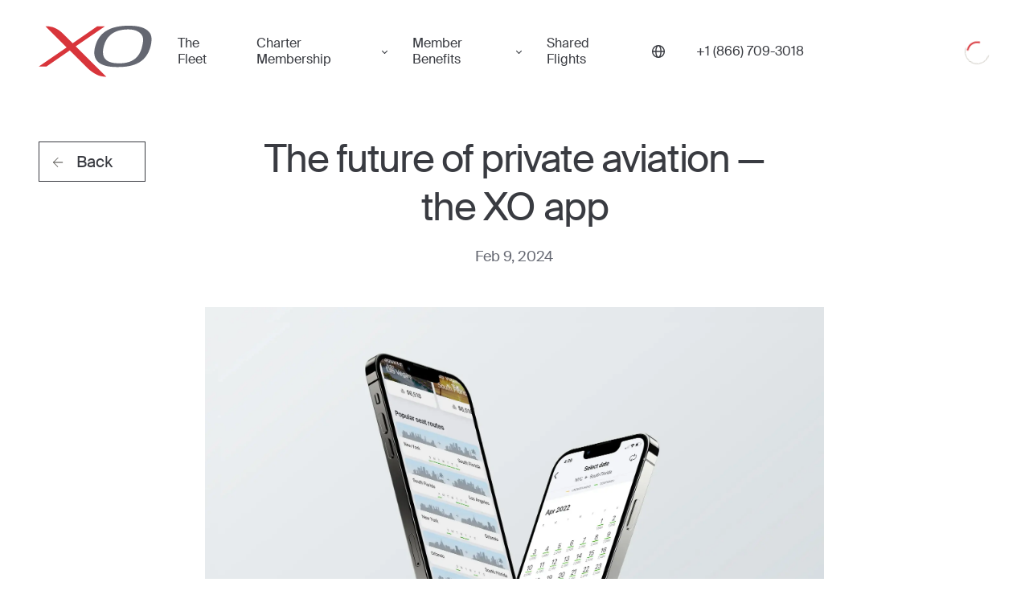

--- FILE ---
content_type: text/html; charset=utf-8
request_url: https://flyxo.com/blog/future_private_aviation_xo_app/
body_size: 19353
content:
<!DOCTYPE html><html lang="en-US"><head><meta charSet="utf-8"/><meta name="viewport" content="width=device-width"/><title>The future of private aviation — the XO app</title><meta name="description" content="XO&#x27;s intuitive app technology allows you to easily tap into the future of private flying. Search and book private flights in as little as three simple steps."/><meta property="og:title" content="The future of private aviation — the XO app"/><meta property="og:description" content="XO&#x27;s intuitive app technology allows you to easily tap into the future of private flying. Search and book private flights in as little as three simple steps."/><meta property="og:image" content="https://website-cdn.flyxo.com/data/webapi/XO_App_Mockup_2_1_b6cb79fb62.jpg"/><meta property="og:url" content="https://flyxo.com/blog/future_private_aviation_xo_app/"/><meta property="og:type" content="website"/><meta name="twitter:card" content="summary_large_image"/><meta name="twitter:title" content="The future of private aviation — the XO app"/><meta name="twitter:description" content="XO&#x27;s intuitive app technology allows you to easily tap into the future of private flying. Search and book private flights in as little as three simple steps."/><meta name="twitter:image" content="https://website-cdn.flyxo.com/data/webapi/XO_App_Mockup_2_1_b6cb79fb62.jpg"/><meta name="twitter:site" content="@flyxo_"/><link rel="canonical" href="https://flyxo.com/blog/future_private_aviation_xo_app/"/><link rel="alternate" hrefLang="en-US" href="https://flyxo.com/blog/future_private_aviation_xo_app/"/><link rel="alternate" hrefLang="en-GB" href="https://flyxo.co.uk/blog/future_private_aviation_xo_app/"/><link rel="alternate" hrefLang="ar-AE" href="https://flyxo.ae/blog/future_private_aviation_xo_app/"/><link rel="alternate" hrefLang="x-default" href="https://flyxo.com/blog/future_private_aviation_xo_app/"/><link rel="preload" as="image" imageSrcSet="/_next/image/?url=https%3A%2F%2Fwebsite-cdn.flyxo.com%2Fdata%2Fwebapi%2FXO_App_Mockup_2_1_b6cb79fb62.jpg&amp;w=640&amp;q=75 640w, /_next/image/?url=https%3A%2F%2Fwebsite-cdn.flyxo.com%2Fdata%2Fwebapi%2FXO_App_Mockup_2_1_b6cb79fb62.jpg&amp;w=750&amp;q=75 750w, /_next/image/?url=https%3A%2F%2Fwebsite-cdn.flyxo.com%2Fdata%2Fwebapi%2FXO_App_Mockup_2_1_b6cb79fb62.jpg&amp;w=828&amp;q=75 828w, /_next/image/?url=https%3A%2F%2Fwebsite-cdn.flyxo.com%2Fdata%2Fwebapi%2FXO_App_Mockup_2_1_b6cb79fb62.jpg&amp;w=1080&amp;q=75 1080w, /_next/image/?url=https%3A%2F%2Fwebsite-cdn.flyxo.com%2Fdata%2Fwebapi%2FXO_App_Mockup_2_1_b6cb79fb62.jpg&amp;w=1200&amp;q=75 1200w, /_next/image/?url=https%3A%2F%2Fwebsite-cdn.flyxo.com%2Fdata%2Fwebapi%2FXO_App_Mockup_2_1_b6cb79fb62.jpg&amp;w=1920&amp;q=75 1920w, /_next/image/?url=https%3A%2F%2Fwebsite-cdn.flyxo.com%2Fdata%2Fwebapi%2FXO_App_Mockup_2_1_b6cb79fb62.jpg&amp;w=2048&amp;q=75 2048w, /_next/image/?url=https%3A%2F%2Fwebsite-cdn.flyxo.com%2Fdata%2Fwebapi%2FXO_App_Mockup_2_1_b6cb79fb62.jpg&amp;w=3840&amp;q=75 3840w" imageSizes="100vw" fetchpriority="high"/><link rel="preload" href="/_next/static/media/us.52e22665.svg" as="image" fetchpriority="high"/><meta name="next-head-count" content="21"/><link rel="icon" href="https://flyxo.com/favicon.ico"/><link rel="preconnect" href="https://api.flyxo.com/"/><link rel="preload" href="https://flyxo.com/fonts/SuisseIntl-Regular-WebS.woff2" crossorigin="anonymous" as="font" type="font/woff2"/><link rel="preload" href="https://flyxo.com/fonts/SuisseIntl-SemiBold-WebS.woff2" crossorigin="anonymous" as="font" type="font/woff2"/><link rel="preload" href="/_next/static/css/1e0833d3400ef251.css" as="style" crossorigin=""/><link rel="stylesheet" href="/_next/static/css/1e0833d3400ef251.css" crossorigin="" data-n-g=""/><link rel="preload" href="/_next/static/css/7196eca79c5de6b4.css" as="style" crossorigin=""/><link rel="stylesheet" href="/_next/static/css/7196eca79c5de6b4.css" crossorigin="" data-n-p=""/><noscript data-n-css=""></noscript><script defer="" crossorigin="" nomodule="" src="/_next/static/chunks/polyfills-c67a75d1b6f99dc8.js"></script><script src="/_next/static/chunks/webpack-966f45befd988345.js" defer="" crossorigin=""></script><script src="/_next/static/chunks/framework-ec7578bc3e7e9c78.js" defer="" crossorigin=""></script><script src="/_next/static/chunks/main-80a90c8db6d2d710.js" defer="" crossorigin=""></script><script src="/_next/static/chunks/pages/_app-4a610ec806debaff.js" defer="" crossorigin=""></script><script src="/_next/static/chunks/7536-ab81e8cc84a31f6d.js" defer="" crossorigin=""></script><script src="/_next/static/chunks/1828-0f2e1272bf133cce.js" defer="" crossorigin=""></script><script src="/_next/static/chunks/9609-e0d10d1ca8280887.js" defer="" crossorigin=""></script><script src="/_next/static/chunks/4731-b18083f0b7dda84e.js" defer="" crossorigin=""></script><script src="/_next/static/chunks/8367-df0c6034ea91c21f.js" defer="" crossorigin=""></script><script src="/_next/static/chunks/5642-e3cee1e2728ab1a8.js" defer="" crossorigin=""></script><script src="/_next/static/chunks/1162-c550ece6ba44064d.js" defer="" crossorigin=""></script><script src="/_next/static/chunks/9411-874ecc39055e51cf.js" defer="" crossorigin=""></script><script src="/_next/static/chunks/pages/blog/%5Bslug%5D-08c1f0cd7d7f220a.js" defer="" crossorigin=""></script><script src="/_next/static/gGrhcrfIeAjtJ60LS2_2f/_buildManifest.js" defer="" crossorigin=""></script><script src="/_next/static/gGrhcrfIeAjtJ60LS2_2f/_ssgManifest.js" defer="" crossorigin=""></script></head><body><div id="__next"><header class="_Qi _Vi" dir="ltr"><div class="_Ti"><div class="_Wi"><button class="_nw _Yi" aria-label="Open menu"><svg xmlns="http://www.w3.org/2000/svg" fill="currentColor" width="30" height="22"><rect width="30" height="2" rx="1"></rect><rect width="30" height="2" y="10" rx="1"></rect><rect width="30" height="2" y="20" rx="1"></rect></svg></button><a class="_Zi" title="Book a private jet with XO" href="https://flyxo.com/"><figure class="__i" aria-label="Private Jet"><span class="_0i"><svg xmlns="http://www.w3.org/2000/svg" viewBox="0 0 125 57" class="_1i"><path fill="#D8353B" d="m40.98 22.85.06-.04L73.2.74h-8.56L37.61 19.3l-.11.08-.03-.03L26.94 8.9C20.11 2.24 14.7.57 7.41.73l23.4 23.25L0 45.12l8.5.02 25.78-17.7.04.05 20.1 20.01c6.28 6.01 13.04 9.14 20.34 8.99L40.98 22.85Z"></path><path fill="currentColor" d="M113.77 25.1C109.9 38.35 99.43 42.02 87.2 41.62c-14.62-.49-18.73-7.64-14.74-20.5C76.52 8.06 87.24 4.23 98.92 4.11c9.38-.1 14.18 3.84 15.9 7.7 1.36 3.15.33 8.54-1.05 13.29ZM100.72 0c-17.1-.18-32.1 4.38-37.54 20.49-5.05 14.94.57 24.63 21.25 25.22 17.3.5 32.5-3 38.4-19.95 2.02-5.8 2.75-12.56.84-16.4-2.44-4.72-8.29-9.2-22.95-9.35Z"></path></svg></span><span class="global-logo-link-text">Private Jet</span></figure></a><nav class="_BE _2i"><a title="The Fleet" class="_CE" href="https://flyxo.com/fleet/">The Fleet</a><div class="_EE"><button tabindex="0" class="_NN" type="button" id="radix-:R4sr6:" aria-haspopup="menu" aria-expanded="false" data-state="closed">Charter Membership </button></div><div class="_EE"><button tabindex="0" class="_NN" type="button" id="radix-:R6sr6:" aria-haspopup="menu" aria-expanded="false" data-state="closed">Member Benefits</button></div><a title="Shared Flights" class="_CE" href="https://flyxo.com/shared-flights/">Shared Flights</a></nav><button tabindex="0" class="_5i _NN _6i" type="button" id="radix-:R14r6:" aria-haspopup="menu" aria-expanded="false" data-state="closed"><svg width="16" height="16" viewBox="0 0 16 16" fill="none" xmlns="http://www.w3.org/2000/svg"><g clip-path="url(#clip0_25031_82213)"><path d="M8 0C3.59001 0 0 3.58766 0 8C0 12.4123 3.59001 16 8 16C12.41 16 16 12.41 16 8C16 3.59001 12.4123 0 8 0ZM14.5527 7.29515H11.8555C11.7709 5.11718 11.301 3.23994 10.5774 1.93363C12.7272 2.84993 14.2943 4.87988 14.5527 7.29515ZM8 14.5903C7.03201 14.5903 5.7069 12.37 5.55418 8.70485H10.4458C10.2931 12.37 8.96799 14.5903 8 14.5903ZM5.55418 7.29515C5.7069 3.62996 7.03201 1.40969 8 1.40969C8.96799 1.40969 10.2931 3.62996 10.4458 7.29515H5.55418ZM5.42261 1.93598C4.69897 3.23994 4.22673 5.11953 4.14449 7.2975H1.44728C1.70573 4.88223 3.27283 2.85463 5.42261 1.93598ZM1.44728 8.70485H4.14449C4.22907 10.8828 4.69897 12.7601 5.42261 14.0664C3.27283 13.1501 1.70573 11.1201 1.44728 8.70485ZM10.5774 14.0664C11.301 12.7624 11.7733 10.8828 11.8555 8.70485H14.5527C14.2943 11.1201 12.7272 13.1477 10.5774 14.0664Z" fill="currentColor"></path></g><defs><clipPath id="clip0_25031_82213"><rect width="16" height="16" fill="white"></rect></clipPath></defs></svg></button><a title="" href="tel:1-866-709-3018" class="_bj" aria-label="Phone number +1 (866) 709-3018"><span>+1 (866) 709-3018</span></a><div class="_cj"><div class="_JP"><div class="_d _e _f _KP"><svg class="_h" aria-hidden="true" focusable="false" viewBox="0 0 66 66" xmlns="http://www.w3.org/2000/svg"><circle class="_j" fill="none" stroke-width="2" cx="33" cy="33" r="30"></circle></svg><svg class="_g" aria-hidden="true" focusable="false" viewBox="0 0 66 66" xmlns="http://www.w3.org/2000/svg"><circle class="_j" fill="none" stroke-width="4" cx="33" cy="33" r="24"></circle></svg><div class="visually-hidden">Loading</div></div></div></div></div></div></header><main dir="ltr" class="_a"><div data-blog-page=""><div class="_ie"><div class="__ _0" data-section="true"><div class="_2 _xu"><a class="_UJ _Bu"><svg width="14" height="12" xmlns="http://www.w3.org/2000/svg"><g stroke="#44423E" fill="none" fill-rule="evenodd" stroke-linecap="round"><path stroke-linejoin="round" d="M7 11.564L1.436 6 7 .436"></path><path d="M1.615 6h11.129"></path></g></svg>Back</a><div class="_yu"><h1 class="_zu">The future of private aviation — the XO app</h1><p class="_Au">Feb 9, 2024</p></div></div></div><div class="__ _ju" data-section="true"><div class="_2 _ku"><div class="_lu"><img alt="" fetchpriority="high" decoding="async" data-nimg="fill" class="_mu" style="position:absolute;height:100%;width:100%;left:0;top:0;right:0;bottom:0;color:transparent" sizes="100vw" srcSet="/_next/image/?url=https%3A%2F%2Fwebsite-cdn.flyxo.com%2Fdata%2Fwebapi%2FXO_App_Mockup_2_1_b6cb79fb62.jpg&amp;w=640&amp;q=75 640w, /_next/image/?url=https%3A%2F%2Fwebsite-cdn.flyxo.com%2Fdata%2Fwebapi%2FXO_App_Mockup_2_1_b6cb79fb62.jpg&amp;w=750&amp;q=75 750w, /_next/image/?url=https%3A%2F%2Fwebsite-cdn.flyxo.com%2Fdata%2Fwebapi%2FXO_App_Mockup_2_1_b6cb79fb62.jpg&amp;w=828&amp;q=75 828w, /_next/image/?url=https%3A%2F%2Fwebsite-cdn.flyxo.com%2Fdata%2Fwebapi%2FXO_App_Mockup_2_1_b6cb79fb62.jpg&amp;w=1080&amp;q=75 1080w, /_next/image/?url=https%3A%2F%2Fwebsite-cdn.flyxo.com%2Fdata%2Fwebapi%2FXO_App_Mockup_2_1_b6cb79fb62.jpg&amp;w=1200&amp;q=75 1200w, /_next/image/?url=https%3A%2F%2Fwebsite-cdn.flyxo.com%2Fdata%2Fwebapi%2FXO_App_Mockup_2_1_b6cb79fb62.jpg&amp;w=1920&amp;q=75 1920w, /_next/image/?url=https%3A%2F%2Fwebsite-cdn.flyxo.com%2Fdata%2Fwebapi%2FXO_App_Mockup_2_1_b6cb79fb62.jpg&amp;w=2048&amp;q=75 2048w, /_next/image/?url=https%3A%2F%2Fwebsite-cdn.flyxo.com%2Fdata%2Fwebapi%2FXO_App_Mockup_2_1_b6cb79fb62.jpg&amp;w=3840&amp;q=75 3840w" src="/_next/image/?url=https%3A%2F%2Fwebsite-cdn.flyxo.com%2Fdata%2Fwebapi%2FXO_App_Mockup_2_1_b6cb79fb62.jpg&amp;w=3840&amp;q=75"/></div></div></div><div class="__ _ev" data-section="true"><div class="_2 _gv"><div class="_iv"><p>With XO’s intuitive app technology, you can easily tap into the future of private flying. Here you can search and book private flights in as little as three simple steps and view immediate, transparent pricing information across the largest, most innovative, private aviation marketplace.</p><p>With XO, what you see is what you’ll get — across a global network of more than 2,400 safety-vetted and verified aircraft. </p><p><img src="https://lh4.googleusercontent.com/eITRGIAhcoxUqwgZtSBvCRYLPDH3Nl2ipIJ52mnJ-BAvyVEkaw3YV3gmZJZGOeXWVIoHWw_SbGgIKOWuAwUZLqnV7v-TFIXdsQF6cnRkk94HrYjqZ_OWeKNol_blT69tMkM-GJBP7M5rg5_l_yMw1XJxzOMLAiTwaa4xdYnhauGY2LGOIVXMINq97zgLWw" alt=""/></p><p>Our unique model allows you to book an entire private jet, choose individual seats on <a href="https://flyxo.com/shared-flight-model/" target="_blank" rel="noopener noreferrer nofollow">shared flights</a>, or <a href="https://flyxo.com/blog/fly-private-less/" target="_blank" rel="noopener noreferrer nofollow">crowdfund</a> with family and friends. — all with efficiency, transparency, and simple accessibility. </p><p>XO technology delivers your preferred private travel details seamlessly and digitally to  offer you the best value for a superior private flight experience to the private terminal of your choice. </p><p>Part of the Vista private aviation ecosystem, XO’s network of more than 2,400 aircraft encompasses  the full spectrum of cabin sizes, including, as available, the Vista Members’ fleet of 300 aircraft, including super-midsize, long-range, and super-long-range aircraft, and the largest fleet of Global 7500s — the world’s largest and longest-range business jet.<br/> </p></div></div></div><div class="__ _5t" data-section="true"><div class="_2 _6t"></div></div><div class="__ _oB"><div class="_2 _4t"><div class="_nB"><p><i>XO Global LLC is not a direct air carrier and does not operate any aircraft. All flights will be operated by properly licensed U.S. or foreign air carriers.  All services are subject to the terms and conditions available at </i><a href="https://flyxo.com/legal/"><i>flyxo.com/legal</i></a><i>. Fla. Seller of Travel Ref. No. ST42114.</i></p></div></div></div></div></div></main><footer class="__ _kj t14" dir="ltr"><div class="_2"><nav aria-label="Footer navigation" class="_lj"><section class="_mj"><div class="_nj"><div role="button" class="_pj" tabindex="-1"><button class="_qj" type="button" aria-label="Toggle collapse"></button><h2 class="_oj">Get Started</h2></div><div class="_sj"><ul class="_tj"><li><a href="/?signup">Register</a></li><li><a href="https://flyxo.com/download/">XO Mobile App</a></li><li><a href="https://flyxo.com/contact/">Contact Us</a></li></ul></div></div></section><section class="_mj"><div class="_nj"><div role="button" class="_pj" tabindex="-1"><button class="_qj" type="button" aria-label="Toggle collapse"></button><h2 class="_oj">Private Jet Service</h2></div><div class="_sj"><ul class="_tj"><li><a href="https://flyxo.com/how-it-works/">How XO Works</a></li><li><a href="https://flyxo.com/ways-to-fly/">Ways to Fly</a></li><li><a href="https://flyxo.com/flight-deals/">Jet Deals</a></li></ul></div></div></section><section class="_mj"><div class="_nj"><div role="button" class="_pj" tabindex="-1"><button class="_qj" type="button" aria-label="Toggle collapse"></button><h2 class="_oj">Why XO</h2></div><div class="_sj"><ul class="_tj"><li><a href="https://flyxo.com/the-experience/">The XO Experience</a></li><li><a href="https://flyxo.com/membership/">XO Memberships</a></li><li><a href="https://flyxo.com/fleet/">The Fleet</a></li><li><a title="Private Charter" href="https://flyxo.com/charter/">Private Charter</a></li><li><a title="Private Jet Cost" href="https://flyxo.com/private-jet-cost/">Private Jet Cost</a></li><li><a href="https://flyxo.com/aircraft-management/">Aircraft Management</a></li><li><a href="https://flyxo.com/safety-security/">Health &amp; Safety</a></li><li><a href="https://flyxo.com/co2/">Carbon Offset Program</a></li><li><a href="https://flyxo.com/benefits/">Member Benefits</a></li><li><a href="https://flyxo.com/membership/referral_program/" target="_blank" rel="noopener noreferrer">Member Referrals</a></li></ul></div></div></section><section class="_mj"><div class="_nj"><div role="button" class="_pj" tabindex="-1"><button class="_qj" type="button" aria-label="Toggle collapse"></button><h2 class="_oj">About Us</h2></div><div class="_sj"><ul class="_tj"><li><a href="https://flyxo.com/about/">About Us</a></li><li><a href="https://flyxo.com/news/">News</a></li><li><a href="https://flyxo.com/news/press-release/">Press</a></li><li><a href="https://flyxo.com/blog/">Blog</a></li><li><a href="https://flyxo.com/faq/">FAQs</a></li><li><a href="https://vistaglobal.com/careers/" target="_blank" rel="noopener noreferrer">Careers</a></li><li><a href="https://vistaglobal.com/" target="_blank" rel="noopener noreferrer">Vista</a></li><li><a href="https://flyxo.com/legal/">Legal</a></li></ul></div></div></section><section class="_mj"><div class="_nj"><div role="button" class="_pj" tabindex="-1"><button class="_qj" type="button" aria-label="Toggle collapse"></button><h2 class="_oj">Destinations</h2></div><div class="_sj"><ul class="_tj"><li><a href="https://flyxo.com/directions/countries/">Popular Countries</a></li><li><a href="https://flyxo.com/directions/destinations/">Popular Destinations</a></li><li><a href="https://flyxo.com/directions/routes/">Popular Routes</a></li><li><a href="https://flyxo.com/airport/">Popular Airports</a></li></ul></div></div></section><section class="_mj"><div class="_nj"><div role="button" class="_pj" tabindex="-1"><button class="_qj" type="button" aria-label="Toggle collapse"></button><h2 class="_oj">For Partners</h2></div><div class="_sj"><ul class="_tj"><li><a href="https://flyxo.com/partnership/">Partner With Us</a></li><li><a href="https://flyxo.com/operator-partners/">For Operators</a></li></ul></div></div></section></nav><div class="_OE _PE"><svg xmlns="http://www.w3.org/2000/svg" height="28" width="28" viewBox="0 0 24 24" class="_UE"><path d="M0 0h24v24H0z" fill="none"></path><path fill="#393b41" d="m7 10 5 5 5-5z"></path></svg><div class="_RE"><button class="_QE" tabindex="0"><div class="_SE"><img alt="US flag" fetchpriority="high" width="28" height="18" decoding="async" data-nimg="1" style="color:transparent" src="/_next/static/media/us.52e22665.svg"/></div><div>United States</div></button></div></div><div class="_uj"><section class="_zj"><ul class="_Aj"><li class="_Bj _Cj"><a href="https://www.wyvernltd.com" target="_blank" rel="noopener noreferrer nofollow"><img alt="wyvern" loading="lazy" width="74" height="50" decoding="async" data-nimg="1" style="color:transparent" src="https://website-cdn.flyxo.com/data/webapi/wyvern_b1c485924d.svg"/></a></li><li class="_Bj _Dj"><a href="https://nbaa.org" target="_blank" rel="noopener noreferrer nofollow"><img alt="nbaa" loading="lazy" width="156" height="28" decoding="async" data-nimg="1" style="color:transparent" src="https://website-cdn.flyxo.com/data/webapi/nbaa_94855254d8.svg"/></a></li><li class="_Bj _Ej"><a href="https://www.ibac.org/is_bao" target="_blank" rel="noopener noreferrer nofollow"><img alt="is-bao" loading="lazy" width="57" height="56" decoding="async" data-nimg="1" style="color:transparent" src="https://website-cdn.flyxo.com/data/webapi/is_bao_1645bd44c9.svg"/></a></li><li class="_Bj _Fj"><a href="https://www.argus.aero" target="_blank" rel="noopener noreferrer nofollow"><img alt="argus" loading="lazy" width="112" height="39" decoding="async" data-nimg="1" style="color:transparent" src="https://website-cdn.flyxo.com/data/webapi/argus_46faa6712a.svg"/></a></li><li class="_Bj _Gj"><a href="https://www.ebaa.org" target="_blank" rel="noopener noreferrer nofollow"><img alt="ebaa" loading="lazy" width="182" height="32" decoding="async" data-nimg="1" style="color:transparent" src="https://website-cdn.flyxo.com/data/webapi/ebaa_bd888bda1d.svg"/></a></li></ul></section><section class="_Hj"><a href="https://itunes.apple.com/us/app/jetsmarter-book-private-jets/id562937375?mt=8" target="_blank" rel="noopener noreferrer" class="_Ij" title="Download on the App Store"><svg xmlns="http://www.w3.org/2000/svg" width="157" height="43" viewBox="0 0 137 39" class="_Jj"><path fill="currentColor" d="M35.55 19c-.02-2.65 2.2-3.92 2.28-3.98a4.98 4.98 0 0 0-3.88-2.08c-1.63-.18-3.2.96-4.04.96-.84 0-2.13-.94-3.51-.92a5.18 5.18 0 0 0-4.35 2.63c-1.89 3.22-.48 7.92 1.32 10.53.9 1.27 1.95 2.7 3.33 2.65 1.34-.07 1.85-.86 3.47-.86s2.09.86 3.49.81c1.45-.02 2.35-1.27 3.23-2.56.64-.9 1.14-1.91 1.47-2.97 0 0-2.77-1.03-2.81-4.2zm-2.64-7.77A4.58 4.58 0 0 0 34 7.88a4.86 4.86 0 0 0-3.12 1.6 4.45 4.45 0 0 0-1.12 3.22c1.19.08 2.4-.57 3.16-1.47zm16.38 6.48-3.56 10.9h1.82l.99-3.2h3.6l1.03 3.2h1.89l-3.58-10.9h-2.2zm-.42 6.35.92-2.85.53-2.05h.04c.26 1.07.46 1.77.55 2.05l.92 2.85h-2.96zm12-3.48c-1.2 0-2.08.46-2.67 1.4h-.05l-.1-1.25h-1.57c.05.88.07 1.75.07 2.58v8.48h1.76v-4.12c.46.75 1.2 1.12 2.26 1.12.92.01 1.82-.36 2.45-1.03a4.37 4.37 0 0 0 1.1-3.18c0-1.2-.3-2.16-.94-2.89a2.78 2.78 0 0 0-2.3-1.11zm.95 6.06c-.36.5-.94.8-1.56.77-.53.02-1.03-.2-1.38-.6a2.1 2.1 0 0 1-.53-1.44v-1.31c0-.18.03-.36.09-.53A2 2 0 0 1 60.57 22c.52.06.98.34 1.3.76.36.55.54 1.21.52 1.88 0 .71-.19 1.41-.57 2.01zm8.2-6.06c-1.2 0-2.08.46-2.67 1.4h-.05l-.1-1.25h-1.56c.04.88.06 1.75.06 2.58v8.48h1.76v-4.12c.46.75 1.23 1.12 2.26 1.12.93.01 1.82-.36 2.46-1.03a4.46 4.46 0 0 0 1.1-3.18c0-1.2-.31-2.16-.95-2.89a2.84 2.84 0 0 0-2.3-1.11zm.93 6.06c-.36.5-.95.8-1.56.77-.53.02-1.04-.2-1.38-.6a2.1 2.1 0 0 1-.53-1.44v-1.31c0-.18.03-.36.09-.53A2 2 0 0 1 69.7 22c.52.06.98.34 1.3.76.36.55.54 1.21.52 1.88a3.5 3.5 0 0 1-.57 2.01zm9.8-4.31a6.4 6.4 0 0 1-1.6-.83 1.36 1.36 0 0 1-.06-2.06c.42-.33.94-.5 1.47-.46a4.4 4.4 0 0 1 2.1.5l.45-1.42a5.3 5.3 0 0 0-2.5-.52c-1.13 0-2.03.28-2.7.85a2.76 2.76 0 0 0-1.04 2.19c0 1.38.97 2.4 2.9 3.13a4.7 4.7 0 0 1 1.51.83c.3.3.47.7.47 1.12.02.46-.19.9-.55 1.18-.38.3-.88.44-1.56.44-.9 0-1.78-.23-2.55-.68l-.41 1.44a5.2 5.2 0 0 0 2.85.68c1.27 0 2.28-.33 3-.96a2.93 2.93 0 0 0 1-2.26 2.72 2.72 0 0 0-.69-1.88 5.58 5.58 0 0 0-2.08-1.29zm6.68-3.55-1.73.53v1.44h-1.17v1.32h1.17v3.96c0 .98.2 1.7.59 2.12.43.44 1.03.67 1.64.64.47.01.94-.05 1.39-.2l-.05-1.33c-.26.05-.52.08-.79.08-.68 0-1.03-.48-1.03-1.44v-3.81h1.95v-1.31h-1.95v-2h-.02zm6.89 1.8c-1.2 0-2.17.4-2.9 1.16a4.2 4.2 0 0 0-1.07 3 4.2 4.2 0 0 0 1.03 2.89 3.6 3.6 0 0 0 2.79 1.14c1.2 0 2.17-.4 2.92-1.2a4.26 4.26 0 0 0 1.05-2.99 4 4 0 0 0-1.01-2.86 3.7 3.7 0 0 0-2.81-1.14zm1.51 5.93c-.39.64-.92.96-1.58.96a1.77 1.77 0 0 1-1.6-.94 3.6 3.6 0 0 1-.48-1.86c-.03-.66.14-1.31.48-1.88.33-.6.95-.95 1.63-.94.66-.02 1.27.35 1.58.94a3.75 3.75 0 0 1-.03 3.72zm7.62-5.93c-.46 0-.9.14-1.27.41a2.6 2.6 0 0 0-.88 1.25h-.04l-.07-1.5h-1.54c.05.74.05 1.57.05 2.47v5.38h1.75v-4.12c-.02-.55.14-1.09.44-1.55.33-.46.88-.73 1.45-.7.18 0 .37.02.55.04V20.6l-.44-.02zm5.05-.02a3.41 3.41 0 0 0-2.79 1.27 4.45 4.45 0 0 0-.99 2.95c0 1.2.35 2.17 1.06 2.9.7.71 1.66 1.06 2.9 1.06.9.03 1.8-.13 2.65-.48l-.29-1.2a6 6 0 0 1-2.15.37 2.61 2.61 0 0 1-1.73-.55c-.5-.45-.78-1.1-.77-1.77h5.29c.05-.26.07-.52.07-.79a4.22 4.22 0 0 0-.7-2.47 2.83 2.83 0 0 0-2.55-1.3zm-2.06 3.28c.03-.5.21-.97.52-1.36.32-.46.85-.73 1.4-.72.57-.04 1.11.24 1.41.72.24.4.37.87.35 1.34l-3.68.02zM50.36 13.16c.6-.48.88-1.2.88-2.17 0-.85-.26-1.51-.81-1.97-.49-.42-1.21-.61-2.15-.61-.5 0-1 .03-1.5.1v5.26c.43.05.85.07 1.28.07.98 0 1.75-.22 2.3-.68zm-2.72-4.03c.23-.05.47-.07.7-.07.64 0 1.14.18 1.47.5.36.4.54.92.5 1.45 0 .7-.17 1.23-.54 1.6-.37.37-.88.55-1.54.55-.2 0-.4 0-.59-.02V9.13zm6.32.72a1.89 1.89 0 0 0-1.43.57c-.36.4-.54.93-.52 1.47-.02.52.16 1.03.5 1.42.35.38.85.59 1.36.57.54.02 1.06-.2 1.43-.6.36-.4.55-.92.53-1.46a2.09 2.09 0 0 0-.5-1.42 1.8 1.8 0 0 0-1.37-.55zm.72 2.93a.88.88 0 0 1-.76.46.9.9 0 0 1-.8-.46c-.16-.27-.24-.6-.23-.91-.01-.33.07-.65.24-.92.15-.3.46-.48.79-.46.32-.01.62.17.76.46.17.27.25.6.25.92.01.32-.07.64-.25.91zm3.71 1.01.55-1.68c.14-.41.24-.83.31-1.25h.02c.09.41.18.83.3 1.25l.51 1.68h.8l1.22-3.85h-.85l-.49 1.8c-.1.45-.2.87-.26 1.26h-.02c-.09-.41-.18-.83-.3-1.27l-.54-1.8h-.7l-.55 1.85c-.15.5-.26.9-.33 1.22h-.02c-.06-.39-.15-.8-.26-1.24l-.44-1.84h-.9l1.14 3.85h.81v.02zm7.97 0v-2.3c0-.57-.15-.98-.46-1.27a1.23 1.23 0 0 0-.9-.35 1.44 1.44 0 0 0-1.25.68h-.02l-.05-.59h-.77c.03.4.03.77.03 1.1v2.75h.87V11.5c0-.24.09-.47.25-.65.15-.2.39-.3.63-.29.53 0 .8.35.8 1.03v2.21h.87zm1.25-5.62h.88v5.62h-.88V8.17zm3.86 1.68a1.89 1.89 0 0 0-1.42.57c-.36.4-.55.93-.53 1.47-.01.52.17 1.03.5 1.42.36.38.87.59 1.39.57.54.02 1.06-.2 1.42-.6.36-.4.54-.92.5-1.46a2.09 2.09 0 0 0-.5-1.42 1.8 1.8 0 0 0-1.36-.55zm.75 2.93a.85.85 0 0 1-.77.46.9.9 0 0 1-.79-.46c-.16-.27-.25-.6-.24-.91-.02-.33.06-.65.24-.92.15-.3.46-.48.8-.46a.9.9 0 0 1 .78.46c.17.27.25.6.24.92-.01.32-.1.63-.26.91zm5.05.1v-1.43c0-1.07-.5-1.6-1.54-1.6-.47-.02-.93.1-1.34.33l.18.57c.3-.2.65-.3 1-.29.56 0 .82.27.82.77v.07a3 3 0 0 0-1.69.37c-.38.22-.6.63-.6 1.07a1.12 1.12 0 0 0 1.21 1.14c.45.02.87-.18 1.15-.53h.02l.06.44h.8a2.8 2.8 0 0 1-.07-.92zm-.86-.4-.02.15a.79.79 0 0 1-.3.46.9.9 0 0 1-.53.18.55.55 0 0 1-.42-.16.63.63 0 0 1-.18-.46c0-.52.49-.78 1.45-.78v.6zm3.5 1.4a1.3 1.3 0 0 0 1.24-.7h.02l.05.61h.77c-.03-.33-.05-.65-.05-1.05V8.17h-.88v2.2c-.21-.34-.57-.52-1.1-.52-.46 0-.9.2-1.2.55-.34.43-.52.96-.5 1.5a2.1 2.1 0 0 0 .46 1.43c.29.35.72.55 1.18.55zm-.5-2.98c.18-.25.47-.4.78-.37.2 0 .42.07.57.22.16.13.27.32.3.52a.9.9 0 0 1 .03.27v.63c0 .26-.09.5-.24.7a.8.8 0 0 1-.69.3.97.97 0 0 1-.76-.36c-.19-.27-.28-.6-.27-.92-.01-.35.09-.7.29-.99zm7.56 2.98c.54.02 1.06-.2 1.42-.6a2 2 0 0 0 .51-1.46 2.09 2.09 0 0 0-.5-1.42 1.82 1.82 0 0 0-1.4-.57 1.89 1.89 0 0 0-1.42.57c-.36.4-.55.93-.53 1.47-.02.52.16 1.02.5 1.42.36.4.87.61 1.4.59zm-.77-2.93c.15-.3.46-.48.79-.46.32-.01.62.17.77.46.16.27.25.6.24.92 0 .32-.08.64-.24.91a.88.88 0 0 1-.77.46.9.9 0 0 1-.79-.46c-.16-.27-.25-.6-.24-.91 0-.33.09-.64.24-.92zm4.63 2.84v-2.3c0-.24.08-.47.24-.65.16-.2.4-.3.64-.29.53 0 .79.35.79 1.03v2.21h.88v-2.3c.03-.46-.13-.92-.44-1.27a1.23 1.23 0 0 0-.9-.35c-.28 0-.56.07-.8.22-.18.11-.33.27-.43.46h-.02l-.05-.59h-.76c.02.4.02.77.02 1.1v2.75h.83v-.02zm7.86-3.22v-.63h-.97v-.96l-.85.26v.7h-.57v.63h.57v1.95c0 .48.08.83.28 1.05.22.21.51.32.81.3.23.02.46-.01.68-.08l-.02-.65c-.13.02-.26.04-.4.04-.32 0-.5-.24-.5-.72v-1.89h.97zm1.82.9c0-.1.01-.2.04-.3.1-.38.45-.63.84-.62.52 0 .79.35.79 1.05v2.21h.88v-2.3a1.8 1.8 0 0 0-.44-1.29 1.2 1.2 0 0 0-.9-.35c-.48-.02-.93.22-1.17.64h-.02V8.17h-.88v5.62h.88v-2.32h-.02zm6.78 2.17-.13-.6c-.34.14-.7.2-1.05.18-.31.02-.61-.08-.86-.26-.26-.22-.4-.54-.37-.88h2.6c.03-.13.04-.26.03-.39a1.9 1.9 0 0 0-.35-1.2 1.45 1.45 0 0 0-1.27-.62c-.53-.02-1.04.2-1.36.62-.33.4-.5.92-.49 1.44-.02.53.17 1.04.53 1.42.38.37.9.56 1.43.53.44 0 .88-.07 1.3-.24zm-2.15-2.85c.15-.22.4-.35.68-.35.28-.02.54.11.68.35.12.2.18.43.18.66h-1.8c.03-.24.12-.46.26-.66zM129.9 0H6.62C2.97 0 .01 2.53 0 5.65v27.2c0 3.14 2.98 5.68 6.65 5.68h123.27c3.67 0 6.65-2.54 6.65-5.67V5.65c-.03-3.13-3-5.65-6.67-5.65zm5.26 32.86c-.02 2.52-2.41 4.56-5.37 4.57H6.52c-2.96 0-5.35-2.05-5.36-4.57V5.65c.01-2.52 2.41-4.55 5.36-4.56h123.27c2.96.02 5.35 2.06 5.37 4.58v27.19z"></path></svg></a><a href="https://play.google.com/store/apps/details?id=com.jetsmarter.SmartJets&amp;hl=en" target="_blank" rel="noopener noreferrer" class="_Ij" title="GET IT ON Google Play"><svg xmlns="http://www.w3.org/2000/svg" width="157" height="43" viewBox="0 0 137 39" class="_Jj"><path fill="currentColor" d="M129.4 0H6.1C2.73.01 0 2.55 0 5.67v27.21c0 3.13 2.75 5.67 6.14 5.67h123.28c3.38 0 6.13-2.54 6.13-5.67V5.67c-.02-3.13-2.77-5.66-6.16-5.67zm5.03 32.88c-.01 2.52-2.22 4.56-4.96 4.58H6.03c-2.73-.02-4.94-2.06-4.95-4.58V5.67c0-2.52 2.22-4.56 4.95-4.57h123.44c2.74 0 4.95 2.05 4.96 4.57v27.21zM49.1 21.08h-5.93v1.75h4.2c-.2 2.46-2.26 3.5-4.2 3.5a4.7 4.7 0 0 1-4.7-4.7 4.7 4.7 0 0 1 4.73-4.69 4.52 4.52 0 0 1 3.16 1.27l1.23-1.27a6.26 6.26 0 0 0-4.46-1.75 6.58 6.58 0 0 0-6.52 6.44 6.52 6.52 0 0 0 1.96 4.6 6.55 6.55 0 0 0 4.65 1.86c3.47 0 5.99-2.37 5.99-5.87a4.91 4.91 0 0 0-.11-1.14zm5.05-1.27A4.16 4.16 0 0 0 49.99 24a4.17 4.17 0 0 0 4.18 4.14 4.17 4.17 0 0 0 4.16-4.16 4.1 4.1 0 0 0-4.2-4.16zm0 6.66c-1.32 0-2.37-1.05-2.37-2.52s1.03-2.52 2.37-2.52c1.2 0 2.32.97 2.32 2.52s-1.12 2.52-2.32 2.52zm9.17-6.66A4.16 4.16 0 0 0 59.16 24a4.17 4.17 0 0 0 4.18 4.14 4.17 4.17 0 0 0 4.16-4.16 4.09 4.09 0 0 0-4.19-4.16zm.02 6.66c-1.31 0-2.37-1.05-2.37-2.52s1.03-2.52 2.37-2.52c1.2 0 2.33.97 2.33 2.52s-1.12 2.52-2.33 2.52zm11.22-5.72a2.95 2.95 0 0 0-2.24-.94 4.1 4.1 0 0 0-4 4.14 4.1 4.1 0 0 0 3.95 4.16c1.19 0 1.83-.46 2.29-1v.8c0 1.42-.88 2.28-2.2 2.28a2.3 2.3 0 0 1-2.13-1.47l-1.6.66a4 4 0 0 0 3.73 2.45c2.22 0 3.9-1.4 3.9-4.31v-7.44h-1.73v.67h.03zm-2.11 5.72c-1.19 0-2.3-.97-2.3-2.5 0-1.6 1.14-2.54 2.32-2.54 1.1 0 2.22.94 2.22 2.52 0 1.62-1.12 2.52-2.24 2.52zm15.4-4.25a3.8 3.8 0 0 0-3.44-2.43c-2.1 0-3.88 1.66-3.88 4.14 0 2.6 1.97 4.16 4.08 4.16 1.75 0 2.83-.97 3.49-1.82l-1.43-.96a2.33 2.33 0 0 1-2.04 1.13 2.15 2.15 0 0 1-2.04-1.24l5.57-2.3-.3-.68zm-5.57 1.62c-.15-1.2.99-2.43 2.17-2.43a1.65 1.65 0 0 1 1.54.88l-3.71 1.55zm-4.59-8.21h1.83v12.22h-1.83V15.63zm24.52 0h1.82v12.22h-1.82V15.63zm-5.27 0H92.5v12.24h1.82v-4.45h2.59a3.9 3.9 0 0 0 3.92-3.88 3.9 3.9 0 0 0-3.9-3.9zm0 5.95h-2.59v-4.11h2.6a2.06 2.06 0 0 1 2.05 2.06 2.06 2.06 0 0 1-2.06 2.05zm21.5 3.66-2.38-5.45h-2l3.4 7.73-1.91 4.31h2l5.3-12.04h-1.99l-2.41 5.45zm-12.72-4.11 1.47.98c1.08-1.86 4.1-1.42 4.3.57a8.3 8.3 0 0 0-2.8-.33c-1.41.13-2.62 1.03-2.82 2.5-.1.78.07 1.77.62 2.36.85.92 2.28 1.05 3.44.72a3.07 3.07 0 0 0 1.58-1.07v.99h1.82v-4.4c.31-4.51-5.44-5.59-7.61-2.32zm3.8 5.2c-2.11.58-2.64-2.84.5-2.38a6.96 6.96 0 0 1 1.52.37 2.77 2.77 0 0 1-2.02 2.02zM26.75 18.7l-11.46-6.22a1.4 1.4 0 0 0-.4-.13l9.14 9.08 2.72-2.73zm-12.51-6.24c-.26.15-.46.48-.46 1l.09 16.8c0 .48.15.85.41 1.02l9.35-9.43-9.4-9.4zm16.9 8.64-3.89-2.12-2.83 2.85 2.83 2.82 3.89-2.12c.46-.27.96-.9 0-1.43zM15.05 31.3c.09-.02.17-.06.24-.1l11.44-6.26-2.73-2.7-8.95 9.07zm36.87-20.2c.35-.11.67-.29.94-.52a2.62 2.62 0 0 0 .95-2.06 2.6 2.6 0 0 0-.27-1.2 2.7 2.7 0 0 0-.68-.88c-.28-.23-.6-.41-.94-.53a3.52 3.52 0 0 0-1.03-.17H49v5.51h1.89c.35.03.7-.02 1.03-.15zm-2.15-.52V6.46h.97c.34 0 .68.05 1 .17.27.1.51.26.7.46.19.2.33.42.42.66a2.3 2.3 0 0 1 0 1.53 2.09 2.09 0 0 1-.41.66 1.78 1.78 0 0 1-.7.46c-.33.12-.67.18-1.01.17h-.97zm7.68-1.97a1.41 1.41 0 0 0 .77-.77 1.64 1.64 0 0 0 .1-.57 1.33 1.33 0 0 0-.14-.7 1.26 1.26 0 0 0-.42-.48 2.26 2.26 0 0 0-.62-.27 3.87 3.87 0 0 0-.74-.08h-1.7v5.51h.77V8.8h.73l1.47 2.47h.92l-1.58-2.54a1.29 1.29 0 0 0 .44-.13zm-1.95-.49V6.46h.85c.18 0 .36.02.53.04.14.03.28.08.4.15.1.08.17.16.24.27.06.12.1.25.08.4a.68.68 0 0 1-.3.6 1.63 1.63 0 0 1-.95.22h-.85v-.02zm4.3 2.48a2.86 2.86 0 0 0 2.06.83A2.79 2.79 0 0 0 63 11.2a2.82 2.82 0 0 0 1.54-1.53c.15-.37.23-.76.22-1.16a2.88 2.88 0 0 0-.22-1.16 2.86 2.86 0 0 0-2.68-1.75 2.79 2.79 0 0 0-1.14.21 2.82 2.82 0 0 0-1.54 1.54 2.88 2.88 0 0 0-.22 1.16 2.9 2.9 0 0 0 .84 2.08zm.1-2.91a2.04 2.04 0 0 1 1.08-1.19 2.29 2.29 0 0 1 1.76 0 2.07 2.07 0 0 1 1.08 1.18c.1.28.14.57.15.86a2.36 2.36 0 0 1-.57 1.55c-.19.2-.41.37-.66.48a2.29 2.29 0 0 1-1.76 0 1.83 1.83 0 0 1-.66-.48 2.05 2.05 0 0 1-.41-.7 2.68 2.68 0 0 1-.16-.85 2.18 2.18 0 0 1 .16-.85zm5.78-1.93h.77v5.52h-.77V5.76zm4.87 5.34c.35-.11.67-.29.95-.52a2.62 2.62 0 0 0 .94-2.06 2.6 2.6 0 0 0-.26-1.2 2.7 2.7 0 0 0-.68-.88c-.29-.23-.6-.41-.95-.53a3.52 3.52 0 0 0-1.03-.17h-1.89v5.51h1.9c.34.03.7-.03 1.02-.15zm-2.15-.52V6.46h.97c.34 0 .68.05 1 .17.27.1.51.26.7.46.19.2.33.42.43.66a2.3 2.3 0 0 1 0 1.53 2.09 2.09 0 0 1-.42.66 1.78 1.78 0 0 1-.7.46c-.33.12-.67.18-1.01.17h-.97zm8.43-4.82-2.42 5.52h.84l.6-1.4h2.6l.6 1.4h.83l-2.4-5.52h-.65zm-.7 3.41 1-2.43 1.02 2.43h-2.02zm5.02-.35H82c.25.01.51-.02.76-.08.22-.06.43-.15.62-.29a1.2 1.2 0 0 0 .4-.48c.2-.43.2-.92.01-1.36a1.2 1.2 0 0 0-.39-.48 1.76 1.76 0 0 0-.61-.28 2.85 2.85 0 0 0-.77-.1h-1.63v5.53h.77V8.82zm0-2.38h.81c.32-.03.63.05.9.22a.69.69 0 0 1 .29.63.73.73 0 0 1-.29.64 1.48 1.48 0 0 1-.9.22h-.8V6.44zm6.63-.3a1.76 1.76 0 0 0-.62-.3 2.85 2.85 0 0 0-.76-.08h-1.63v5.52h.77V8.82h.83c.26.01.52-.02.77-.09.22-.05.43-.15.62-.28a1.2 1.2 0 0 0 .4-.48c.19-.43.2-.92.01-1.36a1.72 1.72 0 0 0-.39-.48zm-.53 1.79a1.48 1.48 0 0 1-.9.22h-.8v-1.7h.8c.32-.02.63.06.9.23a.69.69 0 0 1 .29.63.72.72 0 0 1-.29.62zm7.55 3.26a2.82 2.82 0 0 0 1.54-1.53c.15-.37.23-.77.22-1.16a2.88 2.88 0 0 0-.22-1.16 2.86 2.86 0 0 0-2.68-1.76 2.79 2.79 0 0 0-1.14.22 2.82 2.82 0 0 0-1.54 1.54 2.88 2.88 0 0 0-.22 1.16c0 .4.07.79.22 1.16a2.82 2.82 0 0 0 1.54 1.53 3.08 3.08 0 0 0 2.28 0zm-2.7-1.12a2.05 2.05 0 0 1-.41-.7 2.68 2.68 0 0 1-.16-.85 2.35 2.35 0 0 1 .57-1.56c.19-.2.41-.36.66-.48a2.29 2.29 0 0 1 1.76 0 2.03 2.03 0 0 1 1.08 1.18c.09.28.14.57.15.86a2.35 2.35 0 0 1-.58 1.55c-.18.2-.4.37-.65.48a2.29 2.29 0 0 1-1.76 0 2.43 2.43 0 0 1-.66-.48zm9.18-.02-2.97-4.3h-.85v5.53h.77V6.94l2.96 4.33h.85V5.76h-.76v4.29zM38.66 9.9h2.62l.59 1.4h.85l-2.39-5.54h-.68l-2.41 5.52h.83l.6-1.38zm1.32-3.16L41 9.17h-2.02l1.01-2.43zm4.02.2 2.96 4.33h.83V5.77h-.74v4.29l-2.97-4.3h-.85v5.52H44V6.94z"></path></svg></a></section></div><div class="_vj"><div class="_wj t14"><p>The XO brand is comprised of a portfolio of companies, including XO Global LLC, XO Assets LLC, and Apollo Jets, LLC. XO Global LLC, an air charter broker, is not a direct air carrier and does not own or operate any aircraft. All flights will be operated by properly licensed U.S. or foreign air carriers. XO Assets LLC and its sister companies beneficially own or lease the Vista Members&#x27; fleet. All services are subject to the terms and conditions available at <a href="https://flyxo.com/legal/" target="_blank" rel="noopener noreferrer nofollow">www.flyxo.com/legal</a>. Fla. Seller of Travel Ref. No. ST42114.</p></div><section class="_xj"><ul class="_yj"><li><a href="https://www.facebook.com/XO-2289779651103450/" target="_blank" rel="noopener noreferrer" aria-label="Facebook"><img alt="Facebook" loading="lazy" width="10" height="20" decoding="async" data-nimg="1" style="color:transparent;max-width:100%;height:auto" src="https://website-cdn.flyxo.com/data/webapi/facebook_7df0b09979.svg"/></a></li><li><a href="https://www.instagram.com/flyxo/" target="_blank" rel="noopener noreferrer" aria-label="Instagram"><img alt="Instagram" loading="lazy" width="20" height="20" decoding="async" data-nimg="1" style="color:transparent;max-width:100%;height:auto" src="https://website-cdn.flyxo.com/data/webapi/instagram_d3e630d0d6.svg"/></a></li><li><a href="https://x.com/flyxo_" target="_blank" rel="noopener noreferrer" aria-label="X"><img alt="X" loading="lazy" width="21" height="17" decoding="async" data-nimg="1" style="color:transparent;max-width:100%;height:auto" src="https://website-cdn.flyxo.com/data/webapi/x_social_media_black_icon_8cab8071c5.svg"/></a></li><li><a href="https://www.linkedin.com/company/flyxo/" target="_blank" rel="noopener noreferrer" aria-label="Linkedin"><img alt="Linkedin" loading="lazy" width="18" height="19" decoding="async" data-nimg="1" style="color:transparent;max-width:100%;height:auto" src="https://website-cdn.flyxo.com/data/webapi/linkedin_005bf1885d.svg"/></a></li></ul></section></div></div></footer></div><script id="__NEXT_DATA__" type="application/json" crossorigin="">{"props":{"pageProps":{"isRtl":false,"headerData":{"createdAt":"2022-04-29T12:28:32.355Z","updatedAt":"2025-11-21T10:26:30.882Z","publishedAt":"2022-04-29T12:28:41.916Z","locale":"en-US","navigation":{"id":1,"primaryLinks":[{"id":180,"title":"The Fleet","url":"/fleet/","seo_title":null,"isExternal":null},{"id":1611,"title":"Shared Flights","url":"/shared-flights/","seo_title":null,"isExternal":false}],"secondaryLinks":[{"id":182,"title":"Exclusive Offers","url":"/exclusive-offers/","seo_title":null,"isExternal":null},{"id":184,"title":"Current Jet Deals","url":"/flight-deals/","seo_title":null,"isExternal":null}],"i18nLabels":{"id":1,"needHelp":"Need help?","close":"Close","sharedCharters":"Member Benefits","charterMembership":"Charter Membership ","contact":"Contact Us"},"sharedCharters":[{"id":1587,"title":"XO Firsts","url":"https://flyxo.com/benefits/xo_firsts","seo_title":null,"isExternal":true},{"id":1620,"title":"Travel \u0026 Lifestyle","url":"https://flyxo.com/benefits/travel_and_lifestyle_services/","seo_title":"Travel \u0026 Lifestyle","isExternal":false},{"id":1589,"title":"Hotels \u0026 Resorts","url":"https://flyxo.com/benefits/hotels_and_resorts","seo_title":null,"isExternal":true}],"charterMembership":[{"id":840,"title":"XO Reserve","url":"https://flyxo.com/membership/xo_reserve/","seo_title":null,"isExternal":null},{"id":841,"title":"XO Membership","url":"https://flyxo.com/membership/xo_membership/","seo_title":null,"isExternal":null},{"id":1617,"title":"XO Corporate","url":"/membership/xo_corporate/","seo_title":null,"isExternal":false},{"id":842,"title":"Membership Comparison","url":"https://flyxo.com/membership/#compare","seo_title":null,"isExternal":true}]},"authorizedUserInfo":{"id":1,"i18nLabels":{"id":1,"memberSince":"Member since","renewDate":"Renew date","trips":"Trips ","switchAccount":"Switch account","adminTools":"Admin Tools","manageAccount":"Manage account","logOut":"Log out","chat":"Chat","accountStatements":"Account statements","currency":"Currency","currencyUnit":"$USD","frequentLocations":"Frequent locations","verifyYourId":"Verify your ID","becomeMember":"Become a member","redeemPromoCode":"Promo code","inviteFriend":"Invite a friend","close":"Close","editProfile":"Edit profile","privacy":"Privacy","paymentMethods":"Payment methods","membership":"Membership"}},"unauthorizedUserInfo":{"id":1,"i18nLabels":{"id":1,"getStarted":"Get Started","logIn":"Log In"}},"phone":{"id":1,"number":"1-866-709-3018","label":"+1 (866) 709-3018","title":null},"phone2":{"id":8,"number":null,"label":null,"title":null}},"footerData":{"homePageDisclaimer":"\u003cp\u003eThe XO brand is comprised of a portfolio of companies, including XO Global LLC, XO Assets LLC, and Apollo Jets, LLC. XO Global LLC, an air charter broker, is not a direct air carrier and does not own or operate any aircraft. All flights will be operated by properly licensed U.S. or foreign air carriers. XO Assets LLC and its sister companies beneficially own or lease the Vista Members' fleet. All services are subject to the terms and conditions available at \u003ca href=\"https://flyxo.com/legal/\"\u003ewww.flyxo.com/legal\u003c/a\u003e. Fla. Seller of Travel Ref. No. ST42114. All crowdfunded flights are Public Charters organized by XO Global LLC under 14 CFR Part 380. The identity of the properly licensed air carrier performing the crowdfunded flight will be disclosed once the flight is confirmed. Crowdfunded and shared flights are subject to XO's Public Charter Operator Participant Agreement.\u003c/p\u003e","disclaimer":"\u003cp\u003eThe XO brand is comprised of a portfolio of companies, including XO Global LLC, XO Assets LLC, and Apollo Jets, LLC. XO Global LLC, an air charter broker, is not a direct air carrier and does not own or operate any aircraft. All flights will be operated by properly licensed U.S. or foreign air carriers. XO Assets LLC and its sister companies beneficially own or lease the Vista Members' fleet. All services are subject to the terms and conditions available at \u003ca href=\"https://flyxo.com/legal/\"\u003ewww.flyxo.com/legal\u003c/a\u003e. Fla. Seller of Travel Ref. No. ST42114.\u003c/p\u003e","createdAt":"2022-06-13T15:05:18.636Z","updatedAt":"2025-08-13T13:10:04.872Z","publishedAt":"2022-06-13T15:05:22.755Z","locale":"en-US","navColumns":[{"id":19,"items":[{"id":25,"headline":"Get Started","links":[{"id":322,"title":"Register","url":"/?signup","seo_title":null,"isExternal":null},{"id":324,"title":"XO Mobile App","url":"/download/","seo_title":null,"isExternal":null},{"id":1606,"title":"Contact Us","url":"/contact/","seo_title":null,"isExternal":false}]}]},{"id":20,"items":[{"id":27,"headline":"Private Jet Service","links":[{"id":326,"title":"How XO Works","url":"/how-it-works/","seo_title":null,"isExternal":null},{"id":327,"title":"Ways to Fly","url":"/ways-to-fly/","seo_title":null,"isExternal":null},{"id":1600,"title":"Jet Deals","url":"/flight-deals/","seo_title":null,"isExternal":false}]}]},{"id":21,"items":[{"id":28,"headline":"Why XO","links":[{"id":332,"title":"The XO Experience","url":"/the-experience/","seo_title":null,"isExternal":null},{"id":1598,"title":"XO Memberships","url":"/membership/","seo_title":null,"isExternal":false},{"id":333,"title":"The Fleet","url":"/fleet/","seo_title":null,"isExternal":null},{"id":1603,"title":"Private Charter","url":"/charter/","seo_title":"Private Charter","isExternal":false},{"id":1602,"title":"Private Jet Cost","url":"/private-jet-cost/","seo_title":"Private Jet Cost","isExternal":false},{"id":334,"title":"Aircraft Management","url":"/aircraft-management/","seo_title":null,"isExternal":null},{"id":335,"title":"Health \u0026 Safety","url":"/safety-security/","seo_title":null,"isExternal":null},{"id":336,"title":"Carbon Offset Program","url":"/co2/","seo_title":null,"isExternal":null},{"id":338,"title":"Member Benefits","url":"/benefits/","seo_title":null,"isExternal":null},{"id":1109,"title":"Member Referrals","url":"https://flyxo.com/membership/referral_program/","seo_title":null,"isExternal":null}]}]},{"id":22,"items":[{"id":29,"headline":"About Us","links":[{"id":339,"title":"About Us","url":"/about/","seo_title":null,"isExternal":null},{"id":340,"title":"News","url":"/news/","seo_title":null,"isExternal":null},{"id":1110,"title":"Press","url":"/news/press-release/","seo_title":null,"isExternal":null},{"id":341,"title":"Blog","url":"/blog/","seo_title":null,"isExternal":null},{"id":342,"title":"FAQs","url":"/faq/","seo_title":null,"isExternal":null},{"id":343,"title":"Careers","url":"https://vistaglobal.com/careers/","seo_title":null,"isExternal":true},{"id":344,"title":"Vista","url":"https://vistaglobal.com/","seo_title":null,"isExternal":true},{"id":346,"title":"Legal","url":"/legal/","seo_title":null,"isExternal":null}]}]},{"id":23,"items":[{"id":30,"headline":"Destinations","links":[{"id":347,"title":"Popular Countries","url":"/directions/countries/","seo_title":null,"isExternal":null},{"id":348,"title":"Popular Destinations","url":"/directions/destinations/","seo_title":null,"isExternal":null},{"id":349,"title":"Popular Routes","url":"/directions/routes/","seo_title":null,"isExternal":null},{"id":350,"title":"Popular Airports","url":"/airport/","seo_title":null,"isExternal":null}]}]},{"id":24,"items":[{"id":32,"headline":"For Partners","links":[{"id":352,"title":"Partner With Us","url":"/partnership/","seo_title":null,"isExternal":null},{"id":353,"title":"For Operators","url":"/operator-partners/","seo_title":null,"isExternal":null}]}]}],"grades":[{"id":16,"name":"wyvern","url":"https://www.wyvernltd.com","logo":{"data":{"id":5405,"attributes":{"name":"wyvern.svg","alternativeText":null,"caption":null,"width":74,"height":50,"formats":null,"hash":"wyvern_b1c485924d","ext":".svg","mime":"image/svg+xml","size":1.16,"url":"https://website-cdn.flyxo.com/data/webapi/wyvern_b1c485924d.svg","previewUrl":null,"provider":"aws-s3","provider_metadata":null,"createdAt":"2024-10-29T22:03:42.227Z","updatedAt":"2024-10-29T22:03:42.227Z"}}}},{"id":17,"name":"nbaa","url":"https://nbaa.org","logo":{"data":{"id":5402,"attributes":{"name":"nbaa.svg","alternativeText":null,"caption":null,"width":156,"height":28,"formats":null,"hash":"nbaa_94855254d8","ext":".svg","mime":"image/svg+xml","size":1.8,"url":"https://website-cdn.flyxo.com/data/webapi/nbaa_94855254d8.svg","previewUrl":null,"provider":"aws-s3","provider_metadata":null,"createdAt":"2024-10-29T22:03:42.218Z","updatedAt":"2024-10-29T22:03:42.218Z"}}}},{"id":18,"name":"is-bao","url":"https://www.ibac.org/is_bao","logo":{"data":{"id":5396,"attributes":{"name":"is-bao.svg","alternativeText":null,"caption":null,"width":57,"height":56,"formats":null,"hash":"is_bao_1645bd44c9","ext":".svg","mime":"image/svg+xml","size":5.67,"url":"https://website-cdn.flyxo.com/data/webapi/is_bao_1645bd44c9.svg","previewUrl":null,"provider":"aws-s3","provider_metadata":null,"createdAt":"2024-10-29T22:03:42.176Z","updatedAt":"2024-10-30T13:25:41.628Z"}}}},{"id":19,"name":"argus","url":"https://www.argus.aero","logo":{"data":{"id":5395,"attributes":{"name":"argus.svg","alternativeText":null,"caption":null,"width":112,"height":39,"formats":null,"hash":"argus_46faa6712a","ext":".svg","mime":"image/svg+xml","size":3.33,"url":"https://website-cdn.flyxo.com/data/webapi/argus_46faa6712a.svg","previewUrl":null,"provider":"aws-s3","provider_metadata":null,"createdAt":"2024-10-29T22:03:42.179Z","updatedAt":"2024-10-29T22:03:42.179Z"}}}},{"id":20,"name":"ebaa","url":"https://www.ebaa.org","logo":{"data":{"id":5398,"attributes":{"name":"ebaa.svg","alternativeText":null,"caption":null,"width":182,"height":32,"formats":null,"hash":"ebaa_bd888bda1d","ext":".svg","mime":"image/svg+xml","size":1.33,"url":"https://website-cdn.flyxo.com/data/webapi/ebaa_bd888bda1d.svg","previewUrl":null,"provider":"aws-s3","provider_metadata":null,"createdAt":"2024-10-29T22:03:42.200Z","updatedAt":"2024-10-29T22:03:42.200Z"}}}}],"socialLinks":[{"id":13,"name":"Facebook","url":"https://www.facebook.com/XO-2289779651103450/","logo":{"data":{"id":5394,"attributes":{"name":"facebook.svg","alternativeText":null,"caption":null,"width":10,"height":20,"formats":null,"hash":"facebook_7df0b09979","ext":".svg","mime":"image/svg+xml","size":0.26,"url":"https://website-cdn.flyxo.com/data/webapi/facebook_7df0b09979.svg","previewUrl":null,"provider":"aws-s3","provider_metadata":null,"createdAt":"2024-10-29T22:03:42.173Z","updatedAt":"2024-10-29T22:03:42.173Z"}}}},{"id":14,"name":"Instagram","url":"https://www.instagram.com/flyxo/","logo":{"data":{"id":5393,"attributes":{"name":"instagram.svg","alternativeText":null,"caption":null,"width":20,"height":20,"formats":null,"hash":"instagram_d3e630d0d6","ext":".svg","mime":"image/svg+xml","size":0.51,"url":"https://website-cdn.flyxo.com/data/webapi/instagram_d3e630d0d6.svg","previewUrl":null,"provider":"aws-s3","provider_metadata":null,"createdAt":"2024-10-29T22:03:42.175Z","updatedAt":"2024-10-30T13:26:36.603Z"}}}},{"id":15,"name":"X","url":"https://x.com/flyxo_","logo":{"data":{"id":5836,"attributes":{"name":"x-social-media-black-icon.svg","alternativeText":null,"caption":null,"width":21,"height":17,"formats":null,"hash":"x_social_media_black_icon_8cab8071c5","ext":".svg","mime":"image/svg+xml","size":0.49,"url":"https://website-cdn.flyxo.com/data/webapi/x_social_media_black_icon_8cab8071c5.svg","previewUrl":null,"provider":"aws-s3","provider_metadata":null,"createdAt":"2025-03-06T16:23:52.944Z","updatedAt":"2025-03-06T16:23:52.944Z"}}}},{"id":16,"name":"Linkedin","url":"https://www.linkedin.com/company/flyxo/","logo":{"data":{"id":5403,"attributes":{"name":"linkedin.svg","alternativeText":null,"caption":null,"width":18,"height":19,"formats":null,"hash":"linkedin_005bf1885d","ext":".svg","mime":"image/svg+xml","size":0.47,"url":"https://website-cdn.flyxo.com/data/webapi/linkedin_005bf1885d.svg","previewUrl":null,"provider":"aws-s3","provider_metadata":null,"createdAt":"2024-10-29T22:03:42.218Z","updatedAt":"2024-10-29T22:03:42.218Z"}}}}]},"i18nDictionary":{"flightDetails":{"flightName.sharedCharter":"Shared charter","flightName.wholeJet":"Empty leg ","directions.to":"to","directions.from":"from","directions.airport":"airport","directions.airports":"airports","deals.slider":"Featured Flights","deals.allDeals":"All featured Flights","blogs":"News and Updates","Blog":"Blog","Press release":"Press release","compare":"Compare","directions.countryselect.tooltip":"Change country","directions.countryselect.pressedPlaceholder":"Press ...","directions.countryselect.placeholder":"Select country","directions.countryselect.filterPlaceholder":"Filter by city or airport name","directions.countryselect.noResults":"No results","flightName.privateJet":"Private jet","flightList.noResults":"Sorry, there are no upcoming flights","News":"News"},"buttons":{"back":"Back","exclusiveOffers":"Exclusive offers","memberBenefits":"Member benefits","learnMoreAboutThe":"Learn more about the","of":"of","360InteriorTour":"360° interior tour","learnMore":"Learn more","ok":"Ok","cancel":"Cancel","add":"Add","done":"Done","remove":"Remove","apply":"Apply"},"fleet":{"light":"Light","midsize":"Midsize","super_midsize":"Super midsize","heavy":"Heavy","ultra_long_range":"Ultra-long range","theDetails":"The details","technicalSpecs":"Technical specs"},"forecast":{"headline":"Weather Forecast","bodyCopy":"3 day forecast","day":"Day","night":"Night"},"searchBar":{"charter":"Charter","seat":"Seat","One way":"One way","Round trip":"Round trip","search":"Search","whereFrom":"From","whereTo":"To","nearby":"Nearby","frequent":"Frequent","popular":"Popular","recent":"Recent","searches":"Searches","flights":"Flights","pleaseSelectDestinations":"Please select destinations","flight":"Flight","onceYouSearchForAFlight":"Once you search for a flight it will appear here.","legError":"Please choose a destination different from origin.","onceYouBookATrip":"Once you book a trip it will appear here.","Multi-leg":"Multi-leg","Add City":"Add City","whatNext":"What next?","addFlight":"Add Flight","flightMode.oneWay":"One-way","flightMode.roundTrip":"Round trip","flightMode.multiCity":"Multi-leg","calendar.selectRoundTripDatesPlaceHolder":"Departure/return date and time","calendar.selectDepartureDatePlaceHolder":"Date and time","calendar.selectReturnDatePlaceHolder":"Return date","calendar.time":"Time","calendar.departure":"Departure","calendar.return":"Return","calendar.timeLegend":"Showing prices for noon departures.","pleaseSelectFlightDate":"Please select flight date","calendar.timeLegendAlert":"Departure time changed. Select Dates and Search to view prices.","calendar.pricesNotice":"Showing prices in {currencyPlaceHolder} for  {paxPlaceHolder} passengers","shutdownAirports":null,"pleaseEnterPassengerCount":"Please enter passenger count"},"blogPage":{"showMore":"Show more","XOBlog":"Blog","metaTitle":"XO private aviation Blog - our take on air travel","metaDesc":"There's so much to find out in the world of private aviation. XO Business Aviation Blog covers popular culture, and anything else that touches the industry","learnMore":"Learn more","XONews":"News and Updates","XOPress":"Press"},"chat":{"chatListRequestError":"Ooops, something went wrong please try again later","noMessages":"You have no messages yet","selectChatToStartMessaging":"Select a chat to start messaging","chatListHeadline":"Chat","emptyChat":"There are no messages yet"},"benefitsAndOffers":{"benefitsTitleSuffix":"Benefit","offersTitleSuffix":"Offer"},"Verify Page":{"Note: All documents":"Note: All documents and information you provide will be processed on a secure server."},"forms.partnership":{"title":"Connect with us","subTitle":"Please provide your information, and we’ll be in touch.","email":"Email address","interest":"Tell us what you’re interested in","message":"Message","name":"Your name","phone":"Phone number","company":"Company name","titleAtCompany":"Your title at the company","companyIndustry":"Company industry","privacyNotice":"Your personal data will be processed according to our \u003ca href=https://flyxo.com/legal/privacy-notice/\u003ePrivacy Notice\u003c/a\u003e","submitButton":"Submit","submitError":"Sorry. Something went wrong, please try again later","successScreenHeadline":"Thank you!","successScreenBodyCopy":"An XO representative will be in touch soon."},"forms.common":{"requiredFieldEmpty":"Please fill this field","invalidEmail":"Invalid email, please enter correct email","invalidPhone":"Please enter correct phone number","none":"None","New password":"New password","Confirm new password":"Confirm new password","Submit":"Submit","chooseCity":"Choose a city","recoveryDefaultError":"Please refresh the page or try again later. \u003cbr/\u003eIf the problem persists please contact support:\u003ca href=\"tel:+18667093018\"\u003e+1 (866) 709-3018\u003c/a\u003e","Register to Learn More":"Register to learn more"},"forms.operatorPartners":{"title":"Operator Sign Up","email":"Email","name":"Name","userTitle":"Your title","phone":"Phone number","companyName":"Company name","faaCertificateNumber":"FAA certificate number","privacyNotice":"Your personal data will be processed according to our \u003ca href=https://flyxo.com/legal/privacy-notice/\u003ePrivacy Notice\u003c/a\u003e","submitButton":"Submit","alreadyRegistered":"Already registered?","loginHere":"Login here","registrationLink":"https://operator.flyxo.com/","submitError":"Sorry. Something went wrong, please try again later.","successScreenHeadline":"Thank you!","successScreenBodyCopy":"An XO representative will be in touch soon."},"search":{"fuelStopSingular":"fuel stop","fuelStopPlural":"fuel stops","aircraftClass":"Aircraft class","pricesLowToHigh":"Prices: low to high","category":"Category","selectAircraft":"Select aircraft","aircraftClassSelect.mostPopular":"Most Popular","aircraftClassSelect.na":"N/A","aircraftClassSelect.seat":"Seat","aircraftClassSelect.range":"Range","aircraftClassSelect.commonModels":"Common Models:"},"modals":{"deleteCreditCardTitle":"Delete credit card","deleteCreditCardText":"Are you sure you want to delete credit card data?","addCityTitle":"Add City"},"profile":{"frequentLocations":"Frequent locations","summary":"Please add at least six destinations for flights that you would like to be notified of more frequently. Even if you don’t currently fly to these cities, list locations that you would like to travel to and we can provide support.","summary2":"If you would like to receive flight notifications for your favorite destinations, please add them to your frequent locations list."},"forms.ask":{"reasonOptionsWithEmails":"Booking a new flight/dmitrii.nikulin@vistaglobal.com//Help with current flight/dmitrii.nikulin@vistaglobal.com//Other/dmitrii.nikulin@vistaglobal.com","reason":"Tell us what you’re interested in","phone":"Phone number","privacyNotice":"Your personal data will be processed according to our \u003ca href=\"https://flyxo.com/legal/privacy-notice/\"\u003ePrivacy Notice\u003c/a\u003e","successScreenHeadline":"Thank you!","successScreenBodyCopy":"An XO representative will be in touch soon."},"trips":{"cancel":"We are actively working on your request. Are you sure you want to cancel?"},"forms.emptyLegs":{"title":"Empty Legs Subscription","name":"Name","lastName":"Last name","flyerType":"New to Private Aviation,Frequently,Aircraft owner,Corporate","flyerTypeTitle":"Flyer type","emailFrequency":"Daily,Bi Weekly,Weekly","emailFrequencyTitle":"Email Frequency","aircraftType":"Turbo Prop,Light,Midsize,Super midsize,Large cabin,Ultra Long Range","aircraftTypeTitle":"Aircraft","successScreenHeadline":"\u003ch2\u003eThank You\u003c/h2\u003e\u003cbr\u003e\u003cp\u003eThank you for subscribing to receive Empty Leg flight offers. We are delighted to keep you updated with the latest opportunities to book your private travel at exceptional value. \u003c/p\u003e\u003cbr\u003e\u003ch2\u003eWhat's Next\u003c/h2\u003e\u003cbr/\u003e","successScreenBodyCopy":"\u003cp\u003eYou’ll receive your welcome email within the next 24 hours, followed by your first Empty Leg offer. To make sure you don’t miss an offer, please add our email address to your safe sender list or address book.\u003c/p\u003e\u003cbr/\u003e","successScreenBodyCopy2":"\u003cp\u003eFor the most up-to-date Empty Leg flights, please visit our \u003ca href=\"https://flyxo.com/flight-deals/\"\u003eJet Deals\u003c/a\u003e page.\u003c/p\u003e","updateTitle":"Update your Empty Leg Preferences"},"deals":{"buttonName":"Continue","buttonLink":"/flight-deals/","title":"This Empty Leg is no longer available for sale.","text":"To view our current jet deals click continue below."}},"article":{"slug":"future_private_aviation_xo_app","content":"\u003cp\u003eWith XO’s intuitive app technology, you can easily tap into the future of private flying. Here you can search and book private flights in as little as three simple steps and view immediate, transparent pricing information across the largest, most innovative, private aviation marketplace.\u003c/p\u003e\u003cp\u003eWith XO, what you see is what you’ll get — across a global network of more than 2,400 safety-vetted and verified aircraft.\u0026nbsp;\u003c/p\u003e\u003cp\u003e\u003cimg src=\"https://lh4.googleusercontent.com/eITRGIAhcoxUqwgZtSBvCRYLPDH3Nl2ipIJ52mnJ-BAvyVEkaw3YV3gmZJZGOeXWVIoHWw_SbGgIKOWuAwUZLqnV7v-TFIXdsQF6cnRkk94HrYjqZ_OWeKNol_blT69tMkM-GJBP7M5rg5_l_yMw1XJxzOMLAiTwaa4xdYnhauGY2LGOIVXMINq97zgLWw\"\u003e\u003c/p\u003e\u003cp\u003eOur unique model allows you to book an entire private jet, choose individual seats on \u003ca href=\"https://flyxo.com/shared-flight-model/\"\u003eshared flights\u003c/a\u003e, or \u003ca href=\"https://flyxo.com/blog/fly-private-less/\"\u003ecrowdfund\u003c/a\u003e with family and friends. — all with efficiency, transparency, and simple accessibility.\u0026nbsp;\u003c/p\u003e\u003cp\u003eXO technology delivers your preferred private travel details seamlessly and digitally to\u0026nbsp; offer you the best value for a superior private flight experience to the private terminal of your choice.\u0026nbsp;\u003c/p\u003e\u003cp\u003ePart of the Vista private aviation ecosystem, XO’s network of more than 2,400 aircraft encompasses\u0026nbsp; the full spectrum of cabin sizes, including, as available, the Vista Members’ fleet of 300 aircraft, including super-midsize, long-range, and super-long-range aircraft, and the largest fleet of Global 7500s — the world’s largest and longest-range business jet.\u003cbr\u003e\u0026nbsp;\u003c/p\u003e","category":null,"date":"2024-02-09","title":"The future of private aviation — the XO app","pageTitle":"The future of private aviation — the XO app","pageDescription":"XO's intuitive app technology allows you to easily tap into the future of private flying. Search and book private flights in as little as three simple steps.","pageKeywords":"","type":null,"description":"\u003cp\u003eXO's intuitive app technology allows you to easily tap into the future of private flying. Search and book private flights in as little as three simple steps.\u003c/p\u003e","disclaimer":"\u003cp\u003e\u003ci\u003eXO Global LLC is not a direct air carrier and does not operate any aircraft. All flights will be operated by properly licensed U.S. or foreign air carriers.\u0026nbsp; All services are subject to the terms and conditions available at \u003c/i\u003e\u003ca href=\"/legal/\"\u003e\u003ci\u003eflyxo.com/legal\u003c/i\u003e\u003c/a\u003e\u003ci\u003e. Fla. Seller of Travel Ref. No. ST42114.\u003c/i\u003e\u003c/p\u003e","showOnHome":true,"imageDescription":null,"pullQuote":null,"youtubeVideoURL":null,"imagePreviewPosition":"left","createdAt":"2023-01-18T16:54:09.232Z","updatedAt":"2024-10-28T09:20:48.127Z","publishedAt":"2023-01-18T16:54:34.687Z","locale":"en-US","image":{"url":"https://website-cdn.flyxo.com/data/webapi/XO_App_Mockup_2_1_b6cb79fb62.jpg"},"video":{"data":null},"contentItem":[],"testimonials":null,"contacts":null,"relatedArticles":[],"localizations":{"data":[{"id":613,"attributes":{"slug":"future_private_aviation_xo_app","content":"\u003cp\u003eWith XO’s intuitive app technology, you can easily tap into the future of private flying. Here you can search and book private flights in as little as three simple steps and view immediate, transparent pricing information across the largest, most innovative, private aviation marketplace.\u003c/p\u003e\u003cp\u003eWith XO, what you see is what you’ll get — across a global network of more than 2,400 safety-vetted and verified aircraft. \u0026nbsp;\u003c/p\u003e\u003cp\u003e\u003cimg src=\"https://lh4.googleusercontent.com/eITRGIAhcoxUqwgZtSBvCRYLPDH3Nl2ipIJ52mnJ-BAvyVEkaw3YV3gmZJZGOeXWVIoHWw_SbGgIKOWuAwUZLqnV7v-TFIXdsQF6cnRkk94HrYjqZ_OWeKNol_blT69tMkM-GJBP7M5rg5_l_yMw1XJxzOMLAiTwaa4xdYnhauGY2LGOIVXMINq97zgLWw\"\u003e\u003c/p\u003e\u003cp\u003eOur unique model allows you to book an entire private jet, choose individual seats on \u003ca href=\"https://flyxo.com/shared-flight-model/\"\u003eshared flights\u003c/a\u003e, or \u003ca href=\"https://flyxo.com/blog/fly-private-less/\"\u003ecrowdfund\u003c/a\u003e with family and friends. — all with efficiency, transparency, and simple accessibility.\u0026nbsp;\u003c/p\u003e\u003cp\u003eXO technology delivers your preferred private travel details seamlessly and digitally to\u0026nbsp; offer you the best value for a superior private flight experience to the private terminal of your choice.\u0026nbsp;\u003c/p\u003e\u003cp\u003ePart of the Vista private aviation ecosystem, XO’s network of more than 2,400 aircraft encompasses\u0026nbsp; the full spectrum of cabin sizes, including, as available, the Vista Members’ fleet of 360 aircraft, including super-midsize, long-range, and super-long-range aircraft, and the largest fleet of Global 7500s — the world’s largest and longest-range business jet.\u003c/p\u003e\u003cp\u003eTo learn more about this post, our\u0026nbsp;\u003ca href=\"https://flyxo.com/membership/\"\u003eMembership Programs\u003c/a\u003e, or some of our top flight routes such as\u0026nbsp;\u003ca href=\"https://flyxo.com/charter/new_york-dallas/\"\u003eNew York to Dallas,\u003c/a\u003e\u0026nbsp;\u003ca href=\"https://flyxo.com/charter/new_york-bahamas/\"\u003eNew York to Bahamas,\u003c/a\u003e\u0026nbsp;or\u0026nbsp;\u003ca href=\"https://flyxo.com/charter/new_york-washington_dc/\"\u003eNew York to Washington DC\u003c/a\u003e\u003ca href=\"https://flyxo.com/charter/new_york-chicago/\"\u003e,\u003c/a\u003e\u0026nbsp;please feel free to contact our team:\u003c/p\u003e\u003cp\u003e\u003ca href=\"https://calendly.com/flyxo/xo-intro-call-app-us\"\u003eSchedule A Call With Our US\u003c/a\u003e\u0026nbsp;\u003ca href=\"https://calendly.com/flyxo/xo-intro-call-app-us\"\u003eTeam\u003c/a\u003e\u003c/p\u003e\u003cp\u003e\u003ca href=\"https://calendly.com/flyxo/xo-intro-call-app-eu\"\u003eSchedule A Call With Our EU Team\u003c/a\u003e\u003c/p\u003e\u003cp\u003e\u003ca href=\"https://calendly.com/flyxo/xo-intro-call-app-mena\"\u003eSchedule A Call With Our MENA\u0026nbsp;Team\u003c/a\u003e\u003cbr\u003e\u0026nbsp;\u003c/p\u003e","category":null,"date":"2023-10-21","title":"The future of private aviation — the XO app","pageTitle":"The future of private aviation — the XO app","pageDescription":"XO's intuitive app technology allows you to easily tap into the future of private flying. Search and book private flights in as little as three simple steps.","pageKeywords":null,"type":null,"description":"\u003cp\u003eXO's intuitive app technology allows you to easily tap into the future of private flying. Search and book private flights in as little as three simple steps.\u003c/p\u003e","disclaimer":"\u003cp\u003e\u003ci\u003eXO Global LLC is not a direct air carrier and does not operate any aircraft. All flights will be operated by properly licensed U.S. or foreign air carriers.\u0026nbsp; All services are subject to the terms and conditions available at \u003c/i\u003e\u003ca href=\"/legal/\"\u003e\u003ci\u003eflyxo.com/legal\u003c/i\u003e\u003c/a\u003e\u003ci\u003e. Fla. Seller of Travel Ref. No. ST42114.\u003c/i\u003e\u003c/p\u003e","showOnHome":true,"imageDescription":null,"pullQuote":null,"youtubeVideoURL":null,"imagePreviewPosition":"left","createdAt":"2023-01-23T11:01:06.915Z","updatedAt":"2024-10-28T08:41:44.997Z","publishedAt":"2023-01-23T11:01:10.586Z","locale":"en-GB"}},{"id":639,"attributes":{"slug":"future_private_aviation_xo_app","content":"\u003cp\u003eباستخدام التكنولوجيا الفطرية التي يستخدمها تطبيق XO، يمكنك الاستفادة بسهولة من مستقبل الطيران الخاص. يمكنك هنا البحث عن الرحلات الجوية الخاصة وحجزها في ثلاث خطوات بسيطة وعرض معلومات التسعير بمنتهى السرعة والشفافية عبر أكبر سوق للطيران الخاص وأكثرها ابتكارًا.\u003c/p\u003e\u003cp\u003eمع XO، ما تراه هو ما ستحصل عليه عبر شبكة عالمية تضم أكثر من 2,400 طائرة مجرّبة وآمنة.\u0026nbsp;\u003c/p\u003e\u003cp\u003e\u003cimg src=\"https://lh4.googleusercontent.com/eITRGIAhcoxUqwgZtSBvCRYLPDH3Nl2ipIJ52mnJ-BAvyVEkaw3YV3gmZJZGOeXWVIoHWw_SbGgIKOWuAwUZLqnV7v-TFIXdsQF6cnRkk94HrYjqZ_OWeKNol_blT69tMkM-GJBP7M5rg5_l_yMw1XJxzOMLAiTwaa4xdYnhauGY2LGOIVXMINq97zgLWw\"\u003e\u003c/p\u003e\u003cp\u003eيتيح لك نموذجنا الفريد حجز طائرة خاصة بالكامل أو اختيار مقاعد فردية على\u003ca href=\"https://flyxo.ae/shared-flight-model/\"\u003eرحلات مشتركة \u003c/a\u003eأو \u003ca href=\"https://flyxo.com/blog/fly-private-less/\"\u003eتمويل جماعي \u003c/a\u003eمع العائلة والأصدقاء. — يتحقق ذلك كله بمنتهى الكفاءة والشفافية وسهولة الوصول.\u0026nbsp;\u003c/p\u003e\u003cp\u003eتوفر تكنولوجيا XO تفاصيل السفر الخاصة المفضلة لديك بسلاسة وبصورة رقمية لتقدم لك أفضل قيمة لتجربة طيران خاصة فائقة إلى المحطة الخاصة التي تختارها.\u003c/p\u003e\u003cp\u003eتعد شبكة XO جزءًا من منظومة الطيران الخاص Vista التي تضم أكثر من 2400 طائرة تشمل الطيف الكامل من أحجام المقصورة، بما في ذلك - حسب توفرها - أسطول Vista للأعضاء المكون من 360 طائرة؛ تشمل الطائرات فائقة الحجم وطويلة المدى وفائقة المدى، وأكبر أسطول من طائرات Global 7500، وهي أكبر الطائرات التجارية في العالم وأطولها.\u003c/p\u003e\u003cp\u003eلمعرفة المزيد عن هذا المنشور، أو عن\u0026nbsp; \u003ca href=\"https://flyxo.ae/membership/\"\u003eبرامج العضوية\u003c/a\u003e الخاصة بنا، أو عن بعض من أفضل مسارات الطيران التي نقدمها مثل مسار \u0026nbsp;\u0026nbsp;\u003ca href=\"https://flyxo.ae/charter/new_york-dallas/\"\u003eنيويورك إلى دالاس\u0026nbsp;\u003c/a\u003e \u0026nbsp;\u003ca href=\"https://flyxo.com/charter/new_york-bahamas/\"\u003eأو نيويورك إلى جزر الباهاماس\u0026nbsp;\u003c/a\u003e أو\u0026nbsp; \u003ca href=\"https://flyxo.com/charter/new_york-washington_dc/\"\u003eنيويورك إلى واشنطن العاصمة \u003c/a\u003e\u003ca href=\"https://flyxo.com/charter/new_york-chicago/\"\u003e,\u003c/a\u003e\u0026nbsp;، فلا تتردد في الاتصال بفريقنا:\u003c/p\u003e\u003cp\u003e\u003ca href=\"https://calendly.com/flyxo/xo-intro-call-app-us\"\u003eحدد موعدًا لمكالمة مع فريقنا في الولايات المتحدة\u0026nbsp;\u003c/a\u003e\u003c/p\u003e\u003cp\u003e\u003ca href=\"https://calendly.com/flyxo/xo-intro-call-app-eu\"\u003eحدد موعدًا لمكالمة مع فريقنا في الاتحاد الأوروبي\u0026nbsp;\u003c/a\u003e\u003c/p\u003e\u003cp\u003e\u003ca href=\"https://calendly.com/flyxo/xo-intro-call-app-mena\"\u003eحدد موعدًا لمكالمة مع فريقنا في الشرق الأوسط وشمال أفريقيا\u0026nbsp;\u003c/a\u003e\u003c/p\u003e\u003cp\u003e\u0026nbsp;\u003c/p\u003e","category":null,"date":"2023-09-21","title":"مستقبل الطيران الخاص - تطبيق XO","pageTitle":"مستقبل الطيران الخاص - تطبيق XO","pageDescription":"باستخدام التكنولوجيا الفطرية التي يستخدمها تطبيق XO، يمكنك الاستفادة بسهولة من مستقبل الطيران الخاص.\nابحث عن الرحلات الجوية الخاصة واحجزها في ثلاث خطوات بسيطة.","pageKeywords":null,"type":null,"description":"\u003cp\u003eباستخدام التكنولوجيا الفطرية التي يستخدمها تطبيق XO، يمكنك الاستفادة بسهولة من مستقبل الطيران الخاص.\u003cbr\u003eابحث عن الرحلات الجوية الخاصة واحجزها في ثلاث خطوات بسيطة.\u003c/p\u003e","disclaimer":"\u003cp\u003e\u003ci\u003eXO Global LLC is not a direct air carrier and does not operate any aircraft. All flights will be operated by properly licensed U.S. or foreign air carriers.\u0026nbsp; All services are subject to the terms and conditions available at \u003c/i\u003e\u003ca href=\"/legal/\"\u003e\u003ci\u003eflyxo.com/legal\u003c/i\u003e\u003c/a\u003e\u003ci\u003e. Fla. Seller of Travel Ref. No. ST42114.\u003c/i\u003e\u003c/p\u003e","showOnHome":true,"imageDescription":null,"pullQuote":null,"youtubeVideoURL":null,"imagePreviewPosition":"left","createdAt":"2023-02-23T11:34:49.046Z","updatedAt":"2024-10-30T17:20:02.099Z","publishedAt":"2023-02-24T16:47:55.906Z","locale":"ar-AE"}}]},"relatedArticlesData":[],"typeTitle":null,"imageAlt":""}},"__N_SSG":true},"page":"/blog/[slug]","query":{"slug":"future_private_aviation_xo_app"},"buildId":"gGrhcrfIeAjtJ60LS2_2f","isFallback":false,"gsp":true,"locale":"en-US","locales":["en-US","en-GB","ar-AE"],"defaultLocale":"en-US","domainLocales":[{"domain":"flyxo.com","defaultLocale":"en-US"},{"domain":"flyxo.co.uk","defaultLocale":"en-GB"},{"domain":"flyxo.ae","defaultLocale":"ar-AE"}],"scriptLoader":[]}</script></body></html>

--- FILE ---
content_type: text/css; charset=UTF-8
request_url: https://flyxo.com/_next/static/css/1e0833d3400ef251.css
body_size: 13657
content:
.slick-slider{box-sizing:border-box;-webkit-user-select:none;-moz-user-select:none;-ms-user-select:none;user-select:none;-webkit-touch-callout:none;-khtml-user-select:none;-ms-touch-action:pan-y;touch-action:pan-y;-webkit-tap-highlight-color:rgba(0,0,0,0)}.slick-list,.slick-slider{position:relative;display:block}.slick-list{overflow:hidden;margin:0;padding:0}.slick-list:focus{outline:none}.slick-list.dragging{cursor:pointer;cursor:hand}.slick-slider .slick-list,.slick-slider .slick-track{-webkit-transform:translateZ(0);-moz-transform:translateZ(0);-ms-transform:translateZ(0);-o-transform:translateZ(0);transform:translateZ(0)}.slick-track{position:relative;top:0;left:0;display:block;margin-left:auto;margin-right:auto}.slick-track:after,.slick-track:before{display:table;content:""}.slick-track:after{clear:both}.slick-loading .slick-track{visibility:hidden}.slick-slide{display:none;float:left;height:100%;min-height:1px}[dir=rtl] .slick-slide{float:right}.slick-slide img{display:block}.slick-slide.slick-loading img{display:none}.slick-slide.dragging img{pointer-events:none}.slick-initialized .slick-slide{display:block}.slick-loading .slick-slide{visibility:hidden}.slick-vertical .slick-slide{display:block;height:auto;border:1px solid transparent}.slick-arrow.slick-hidden{display:none}.keen-slider:not([data-keen-slider-disabled]){-webkit-touch-callout:none;-webkit-tap-highlight-color:rgba(0,0,0,0);align-content:flex-start;display:flex;overflow:hidden;position:relative;touch-action:pan-y;-webkit-user-select:none;-moz-user-select:none;-ms-user-select:none;user-select:none;-khtml-user-select:none;width:100%}.keen-slider:not([data-keen-slider-disabled]) .keen-slider__slide{min-height:100%;overflow:hidden;position:relative;width:100%}.keen-slider:not([data-keen-slider-disabled])[data-keen-slider-reverse]{flex-direction:row-reverse}.keen-slider:not([data-keen-slider-disabled])[data-keen-slider-v]{flex-wrap:wrap}[data-keen-slider-moves] *{pointer-events:none}@font-face{font-family:Suisse;src:url(https://flyxo.com/fonts/SuisseIntl-Thin-WebS.woff2) format("woff2"),url(https://flyxo.com/fonts/SuisseIntl-Thin-WebS.woff) format("woff");font-weight:100;font-style:normal;font-display:swap}@font-face{font-family:Suisse;src:url(https://flyxo.com/fonts/SuisseIntl-ThinItalic-WebS.woff2) format("woff2"),url(https://flyxo.com/fonts/SuisseIntl-ThinItalic-WebS.woff) format("woff");font-weight:100;font-style:italic;font-display:swap}@font-face{font-family:Suisse;src:url(https://flyxo.com/fonts/SuisseIntl-Ultralight-WebS.woff2) format("woff2"),url(https://flyxo.com/fonts/SuisseIntl-Ultralight-WebS.woff) format("woff");font-weight:200;font-style:normal;font-display:swap}@font-face{font-family:Suisse;src:url(https://flyxo.com/fonts/SuisseIntl-UltralightItalic-WebS.woff2) format("woff2"),url(https://flyxo.com/fonts/SuisseIntl-UltralightItalic-WebS.woff) format("woff");font-weight:200;font-style:italic;font-display:swap}@font-face{font-family:Suisse;src:url(https://flyxo.com/fonts/SuisseIntl-Light-WebS.woff2) format("woff2"),url(https://flyxo.com/fonts/SuisseIntl-Light-WebS.woff) format("woff");font-weight:300;font-style:normal;font-display:swap}@font-face{font-family:Suisse;src:url(https://flyxo.com/fonts/SuisseIntl-LightItalic-WebS.woff2) format("woff2"),url(https://flyxo.com/fonts/SuisseIntl-LightItalic-WebS.woff) format("woff");font-weight:300;font-style:italic;font-display:swap}@font-face{font-family:Suisse;src:url(https://flyxo.com/fonts/SuisseIntl-Book-WebS.woff2) format("woff2"),url(https://flyxo.com/fonts/SuisseIntl-Book-WebS.woff) format("woff");font-weight:350;font-style:normal;font-display:swap}@font-face{font-family:Suisse;src:url(https://flyxo.com/fonts/SuisseIntl-BookItalic-WebS.woff2) format("woff2"),url(https://flyxo.com/fonts/SuisseIntl-BookItalic-WebS.woff) format("woff");font-weight:350;font-style:italic;font-display:swap}@font-face{font-family:Suisse;src:url(https://flyxo.com/fonts/SuisseIntl-Regular-WebS.woff2) format("woff2"),url(https://flyxo.com/fonts/SuisseIntl-Regular-WebS.woff) format("woff");font-weight:400;font-style:normal;font-display:swap}@font-face{font-family:Suisse;src:url(https://flyxo.com/fonts/SuisseIntl-RegularItalic-WebS.woff2) format("woff2"),url(https://flyxo.com/fonts/SuisseIntl-RegularItalic-WebS.woff) format("woff");font-weight:400;font-style:italic;font-display:swap}@font-face{font-family:Suisse;src:url(https://flyxo.com/fonts/SuisseIntl-Medium-WebS.woff2) format("woff2"),url(https://flyxo.com/fonts/SuisseIntl-Medium-WebS.woff) format("woff");font-weight:500;font-style:normal;font-display:swap}@font-face{font-family:Suisse;src:url(https://flyxo.com/fonts/SuisseIntl-MediumItalic-WebS.woff2) format("woff2"),url(https://flyxo.com/fonts/SuisseIntl-MediumItalic-WebS.woff) format("woff");font-weight:500;font-style:italic;font-display:swap}@font-face{font-family:Suisse;src:url(https://flyxo.com/fonts/SuisseIntl-SemiBold-WebS.woff2) format("woff2"),url(https://flyxo.com/fonts/SuisseIntl-SemiBold-WebS.woff) format("woff");font-weight:600;font-style:normal;font-display:swap}@font-face{font-family:Suisse;src:url(https://flyxo.com/fonts/SuisseIntl-SemiBoldItalic-WebS.woff2) format("woff2"),url(https://flyxo.com/fonts/SuisseIntl-SemiBoldItalic-WebS.woff) format("woff");font-weight:600;font-style:italic;font-display:swap}@font-face{font-family:Suisse;src:url(https://flyxo.com/fonts/SuisseIntl-Bold-WebS.woff2) format("woff2"),url(https://flyxo.com/fonts/SuisseIntl-Bold-WebS.woff) format("woff");font-weight:700;font-style:normal;font-display:swap}@font-face{font-family:Suisse;src:url(https://flyxo.com/fonts/SuisseIntl-BoldItalic-WebS.woff2) format("woff2"),url(https://flyxo.com/fonts/SuisseIntl-BoldItalic-WebS.woff) format("woff");font-weight:700;font-style:italic;font-display:swap}@font-face{font-family:Suisse;src:url(https://flyxo.com/fonts/SuisseIntl-Black-WebS.woff2) format("woff2"),url(https://flyxo.com/fonts/SuisseIntl-Black-WebS.woff) format("woff");font-weight:900;font-style:normal;font-display:swap}@font-face{font-family:Suisse;src:url(https://flyxo.com/fonts/SuisseIntl-BlackItalic-WebS.woff2) format("woff2"),url(https://flyxo.com/fonts/SuisseIntl-BlackItalic-WebS.woff) format("woff");font-weight:900;font-style:italic;font-display:swap}body,html{font-family:Suisse,Helvetica Neue,Helvetica,Arial,sans-serif;color:#393b41;-webkit-font-smoothing:antialiased;--font:$font-family-suisse}body [dir=rtl],html [dir=rtl]{font-family:Suisse,Tajawal,Helvetica Neue,Helvetica,Arial,sans-serif;--font:$font-family-tajawal}b,strong{font-weight:600}a,button,input,textarea{font-family:inherit}.h1,.h2,.h3,.h4,.h5,.h6,h1,h2,h3,h4,h5,h6{line-height:1;font-weight:600;letter-spacing:-.03em}.h1,h1{font-size:64px}@media(max-width:1024px){.h1,h1{font-size:48px}}@media(max-width:768px){.h1,h1{font-size:40px}}[lang=ar-AE] .h1,[lang=ar-AE] h1{line-height:1.4}.h2,h2{font-size:32px}@media(max-width:1024px){.h2,h2{font-size:30px}}@media(max-width:768px){.h2,h2{font-size:24px}}[lang=ar-AE] .h2,[lang=ar-AE] h2{line-height:1.4}@media(max-width:768px){[lang=ar-AE] .h2,[lang=ar-AE] h2{line-height:1.2}}.h3,h3{font-size:48px}@media(max-width:1440px){.h3,h3{font-size:36px}}@media(max-width:768px){.h3,h3{font-size:36px}}[lang=ar-AE] .h3,[lang=ar-AE] h3{line-height:1.4}.h4,h4{font-size:36px}[lang=ar-AE] .h4,[lang=ar-AE] h4{line-height:1.4}@media(max-width:1440px){[lang=ar-AE] .h4,[lang=ar-AE] h4{line-height:1.2}}@media(max-width:768px){[lang=ar-AE] .h4,[lang=ar-AE] h4{line-height:1.2}}@media(max-width:1440px){.h4,h4{font-size:24px}}@media(max-width:768px){.h4,h4{font-size:20px}}.h5,h5{font-size:24px}@media(max-width:1440px){.h5,h5{font-size:18px}}@media(max-width:768px){.h5,h5{font-size:16px}}.h6,h6{font-size:20px}@media(max-width:1440px){.h6,h6{font-size:16px}}@media(max-width:768px){.h6,h6{font-size:14px}}.t14,.t16,.t18,.t20,.t24,body,html{line-height:1.5}.t14{font-size:14px}.t16{font-size:16px}.t18{font-size:18px}@media(max-width:1440px){.t18{font-size:14px}}.t20,body,html{font-size:20px}@media(max-width:1440px){.t20,body,html{font-size:16px}}@media(max-width:768px){.t20,body,html{font-size:14px}}.t24{font-size:24px}@media(max-width:1440px){.t24{font-size:18px}}@media(max-width:768px){.t24{font-size:16px}}*{box-sizing:border-box;margin:0;padding:0;-webkit-tap-highlight-color:rgba(0,0,0,0);text-size-adjust:none;outline-color:#d8353b;outline-offset:2px}body,html{overscroll-behavior-y:none;display:block;min-width:320px}body.no-scroll,html.no-scroll{overflow:hidden}html{scroll-behavior:smooth}button{cursor:pointer;color:inherit}.pseudo-a,a{text-underline-offset:.15em;text-decoration:underline solid;text-decoration-color:#d8353b;text-decoration-thickness:1px;transition:color .15s ease-out}.pseudo-a,.pseudo-a:hover,a,a:hover{color:inherit}@media(hover:hover)and (pointer:fine){.pseudo-a:hover,a:hover{color:#d8353b}}.pseudo-a:active,.pseudo-a:focus,a:active,a:focus{color:#d8353b}.pseudo-a:focus,a:focus{outline:none}a.reset{text-decoration:none;cursor:pointer}a.reset:active,a.reset:focus,a.reset:hover{color:inherit}input{border-radius:0}p a[href^="callto:"],p a[href^="tel:"]{display:inline-block}[dir=rtl] a[href^="tel:"]{direction:ltr}.c-sunset-sky{color:#d8353b}.c-white{color:#fff}.fw-inherit{font-weight:inherit}.fw-semibold{font-weight:600}.fw-book{font-weight:300}.visually-hidden{border:0!important;clip:rect(1px,1px,1px,1px)!important;clip-path:inset(50%)!important;height:1px!important;overflow:hidden!important;padding:0!important;position:absolute!important;width:1px!important;white-space:nowrap!important}.button{display:flex;align-items:center;justify-content:center;text-decoration:none;height:50px;background-color:#d8353b;padding:0 40px;border:none;font-size:20px;letter-spacing:-.42px;color:#fff}.button.--is-white{background-color:#fff;color:#393b41;box-shadow:0 2px 6px rgba(0,0,0,.25)}.mb-0{margin-bottom:0}.mb-10{margin-bottom:10px}.mb-16{margin-bottom:16px}.mb-20{margin-bottom:20px}.mb-24{margin-bottom:24px}.mb-30{margin-bottom:30px}.mb-50{margin-bottom:50px}.mb-60{margin-bottom:60px}.mb-90{margin-bottom:90px}@media(max-width:1024px){.mb-0--t{margin-bottom:0}.mb-10--t{margin-bottom:10px}.mb-16--t{margin-bottom:16px}.mb-20--t{margin-bottom:20px}.mb-24--t{margin-bottom:24px}.mb-30--t{margin-bottom:30px}.mb-50--t{margin-bottom:50px}.mb-60--t{margin-bottom:60px}.mb-90--t{margin-bottom:90px}}@media(max-width:768px){.mb-0--m{margin-bottom:0}.mb-10--m{margin-bottom:10px}.mb-16--m{margin-bottom:16px}.mb-20--m{margin-bottom:20px}.mb-24--m{margin-bottom:24px}.mb-30--m{margin-bottom:30px}.mb-50--m{margin-bottom:50px}.mb-60--m{margin-bottom:60px}.mb-90--m{margin-bottom:90px}}.global-logo-link-text{position:absolute;clip:rect(1px,1px,1px,1px);clip-path:inset(0 0 99.9% 99.9%);overflow:hidden;height:1px;width:1px;padding:0;border:0}html.is-locked body{max-height:-webkit-fill-available;overflow:hidden}#__next{min-height:100vh;display:grid;grid-template-rows:auto 1fr auto;grid-template-columns:repeat(12,minmax(0,1fr));grid-template-areas:"header header header header header header header header header header header header" "main main main main main main main main main main main main" "footer footer footer footer footer footer footer footer footer footer footer footer"}#promotionForm{scroll-margin-top:50px}:root{--desktop-s:1440px;--tablet:1024px;--mobile:768px;--mobile-s:475px}.react-tel-input{font-size:15px;position:relative;width:100%}.react-tel-input :disabled{cursor:not-allowed}.react-tel-input *{box-sizing:border-box;-moz-box-sizing:border-box}.react-tel-input .hide{display:none}.react-tel-input .v-hide{visibility:hidden}.react-tel-input .form-control{position:relative;font-size:14px;letter-spacing:.01rem;margin-top:0!important;margin-bottom:0!important;padding-left:48px;margin-left:0;background:#fff;border:1px solid #cacaca;line-height:25px;height:35px;width:300px;outline:none}.react-tel-input .form-control.invalid-number,.react-tel-input .form-control.invalid-number:focus{background-color:#faf0f0;border:1px solid #d79f9f;border-left-color:#cacaca}.react-tel-input .flag-dropdown{position:absolute;top:0;bottom:0;padding:0;border:1px solid #cacaca}.react-tel-input .flag-dropdown.open,.react-tel-input .flag-dropdown:focus,.react-tel-input .flag-dropdown:hover{cursor:pointer}.react-tel-input .flag-dropdown.open{z-index:2;background:#fff}.react-tel-input .flag-dropdown.open .selected-flag{background:#fff}.react-tel-input input[disabled]+.flag-dropdown:hover{cursor:default}.react-tel-input input[disabled]+.flag-dropdown:hover .selected-flag{background-color:transparent}.react-tel-input .selected-flag{outline:none;position:relative;width:38px;height:100%;padding:0 0 0 8px;border-radius:3px 0 0 3px}.react-tel-input .selected-flag.open,.react-tel-input .selected-flag:focus,.react-tel-input .selected-flag:hover{background-color:#f5f5f5}.react-tel-input .selected-flag .flag{position:absolute;top:50%;margin-top:-5px}.react-tel-input .selected-flag .arrow{position:relative;top:50%;margin-top:-2px;left:20px;width:0;height:0;border-left:3px solid transparent;border-right:3px solid transparent;border-top:4px solid #555}.react-tel-input .selected-flag .arrow.up{border-top:none;border-bottom:4px solid #555}.react-tel-input .country-list{outline:none;z-index:1;list-style:none;position:absolute;padding:0;margin:0 0 10px -1px;background-color:#fff;border:1px solid #cacaca;width:300px;max-height:282px;overflow-y:scroll}.react-tel-input .country-list .flag{display:inline-block}.react-tel-input .country-list .divider{padding-bottom:5px;margin-bottom:5px;border-bottom:1px solid #ccc}.react-tel-input .country-list .country{padding:5px 9px}.react-tel-input .country-list .country .dial-code{color:#6b6b6b}.react-tel-input .country-list .country.highlight,.react-tel-input .country-list .country:hover{background-color:#f1f1f1}.react-tel-input .country-list .flag{margin-right:7px;margin-top:2px}.react-tel-input .country-list .country-name{margin-right:6px}.react-tel-input .country-list .search{position:sticky;top:0;background-color:#fff}.react-tel-input .country-list .search-emoji{font-size:15px;position:absolute;top:5px;left:9px}.react-tel-input .country-list .search-box{border:none;border-bottom:1px solid #cacaca;width:100%;font-size:15px;line-height:15px;padding:5px 8px 5px 32px;outline:none}.react-tel-input .country-list .no-entries-message{padding:7px 10px 11px;opacity:.7}.react-tel-input .invalid-number-message{color:#de0000}.react-tel-input .invalid-number-message,.react-tel-input .special-label{position:absolute;z-index:1;font-size:13px;left:46px;top:-8px;background:#fff;padding:0 2px}.react-tel-input .special-label{display:none;white-space:nowrap}.flag{background-image:url(/_next/static/media/flags.504c88e6.png);width:32px;height:24px}@media(-webkit-min-device-pixel-ratio:1.5),(min-resolution:144dpi){.flag{background-image:url(/_next/static/media/flags-2x.f8a8de4e.png);background-size:448px 432px}}.flag.ad{background-position:0 0}.flag.ae{background-position:-32px 0}.flag.af{background-position:0 -24px}.flag.ag{background-position:-32px -24px}.flag.ai{background-position:-64px 0}.flag.al{background-position:-64px -24px}.flag.am{background-position:0 -48px}.flag.ao{background-position:-32px -48px}.flag.aq{background-position:-64px -48px}.flag.ar{background-position:0 -72px}.flag.as{background-position:-32px -72px}.flag.at{background-position:-64px -72px}.flag.au{background-position:-96px 0}.flag.aw{background-position:-96px -24px}.flag.ax{background-position:-96px -48px}.flag.az{background-position:-96px -72px}.flag.ba{background-position:0 -96px}.flag.bb{background-position:-32px -96px}.flag.bd{background-position:-64px -96px}.flag.be{background-position:-96px -96px}.flag.bf{background-position:-128px 0}.flag.bg{background-position:-128px -24px}.flag.bh{background-position:-128px -48px}.flag.bi{background-position:-128px -72px}.flag.bj{background-position:-128px -96px}.flag.bl{background-position:0 -120px}.flag.bm{background-position:-32px -120px}.flag.bn{background-position:-64px -120px}.flag.bo{background-position:-96px -120px}.flag.bq{background-position:-128px -120px}.flag.br{background-position:-160px 0}.flag.bs{background-position:-160px -24px}.flag.bt{background-position:-160px -48px}.flag.bv{background-position:-160px -72px}.flag.bw{background-position:-160px -96px}.flag.by{background-position:-160px -120px}.flag.bz{background-position:0 -144px}.flag.ca{background-position:-32px -144px}.flag.cc{background-position:-64px -144px}.flag.cd{background-position:-96px -144px}.flag.cf{background-position:-128px -144px}.flag.cg{background-position:-160px -144px}.flag.ch{background-position:0 -168px}.flag.ci{background-position:-32px -168px}.flag.ck{background-position:-64px -168px}.flag.cl{background-position:-96px -168px}.flag.cm{background-position:-128px -168px}.flag.cn{background-position:-160px -168px}.flag.co{background-position:-192px 0}.flag.cr{background-position:-192px -24px}.flag.cu{background-position:-192px -48px}.flag.cv{background-position:-192px -72px}.flag.cw{background-position:-192px -96px}.flag.cx{background-position:-192px -120px}.flag.cy{background-position:-192px -144px}.flag.cz{background-position:-192px -168px}.flag.de{background-position:0 -192px}.flag.dj{background-position:-32px -192px}.flag.dk{background-position:-64px -192px}.flag.dm{background-position:-96px -192px}.flag.do{background-position:-128px -192px}.flag.dz{background-position:-160px -192px}.flag.ec{background-position:-192px -192px}.flag.ee{background-position:-224px 0}.flag.eg{background-position:-224px -24px}.flag.eh{background-position:-224px -48px}.flag.er{background-position:-224px -72px}.flag.es{background-position:-224px -96px}.flag.et{background-position:-224px -120px}.flag.fi{background-position:-224px -144px}.flag.fj{background-position:-224px -168px}.flag.fk{background-position:-224px -192px}.flag.fm{background-position:0 -216px}.flag.fo{background-position:-32px -216px}.flag.fr{background-position:-64px -216px}.flag.ga{background-position:-96px -216px}.flag.gb{background-position:-128px -216px}.flag.gd{background-position:-160px -216px}.flag.ge{background-position:-192px -216px}.flag.gf{background-position:-224px -216px}.flag.gg{background-position:-256px 0}.flag.gh{background-position:-256px -24px}.flag.gi{background-position:-256px -48px}.flag.gl{background-position:-256px -72px}.flag.gm{background-position:-256px -96px}.flag.gn{background-position:-256px -120px}.flag.gp{background-position:-256px -144px}.flag.gq{background-position:-256px -168px}.flag.gr{background-position:-256px -192px}.flag.gs{background-position:-256px -216px}.flag.gt{background-position:0 -240px}.flag.gu{background-position:-32px -240px}.flag.gw{background-position:-64px -240px}.flag.gy{background-position:-96px -240px}.flag.hk{background-position:-128px -240px}.flag.hm{background-position:-160px -240px}.flag.hn{background-position:-192px -240px}.flag.hr{background-position:-224px -240px}.flag.ht{background-position:-256px -240px}.flag.hu{background-position:0 -264px}.flag.id{background-position:-32px -264px}.flag.ie{background-position:-64px -264px}.flag.il{background-position:-96px -264px}.flag.im{background-position:-128px -264px}.flag.in{background-position:-160px -264px}.flag.io{background-position:-192px -264px}.flag.iq{background-position:-224px -264px}.flag.ir{background-position:-256px -264px}.flag.is{background-position:-288px 0}.flag.it{background-position:-288px -24px}.flag.je{background-position:-288px -48px}.flag.jm{background-position:-288px -72px}.flag.jo{background-position:-288px -96px}.flag.jp{background-position:-288px -120px}.flag.ke{background-position:-288px -144px}.flag.kg{background-position:-288px -168px}.flag.kh{background-position:-288px -192px}.flag.ki{background-position:-288px -216px}.flag.km{background-position:-288px -240px}.flag.kn{background-position:-288px -264px}.flag.kp{background-position:0 -288px}.flag.kr{background-position:-32px -288px}.flag.kw{background-position:-64px -288px}.flag.ky{background-position:-96px -288px}.flag.kz{background-position:-128px -288px}.flag.la{background-position:-160px -288px}.flag.lb{background-position:-192px -288px}.flag.lc{background-position:-224px -288px}.flag.li{background-position:-256px -288px}.flag.lk{background-position:-288px -288px}.flag.lr{background-position:-320px 0}.flag.ls{background-position:-320px -24px}.flag.lt{background-position:-320px -48px}.flag.lu{background-position:-320px -72px}.flag.lv{background-position:-320px -96px}.flag.ly{background-position:-320px -120px}.flag.ma{background-position:-320px -144px}.flag.mc{background-position:-320px -168px}.flag.md{background-position:-320px -192px}.flag.me{background-position:-320px -216px}.flag.mf{background-position:-320px -240px}.flag.mg{background-position:-320px -264px}.flag.mh{background-position:-320px -288px}.flag.mk{background-position:0 -312px}.flag.ml{background-position:-32px -312px}.flag.mm{background-position:-64px -312px}.flag.mn{background-position:-96px -312px}.flag.mo{background-position:-128px -312px}.flag.mp{background-position:-160px -312px}.flag.mq{background-position:-192px -312px}.flag.mr{background-position:-224px -312px}.flag.ms{background-position:-256px -312px}.flag.mt{background-position:-288px -312px}.flag.mu{background-position:-320px -312px}.flag.mv{background-position:-352px 0}.flag.mw{background-position:-352px -24px}.flag.mx{background-position:-352px -48px}.flag.my{background-position:-352px -72px}.flag.mz{background-position:-352px -96px}.flag.na{background-position:-352px -120px}.flag.nc{background-position:-352px -144px}.flag.ne{background-position:-352px -168px}.flag.nf{background-position:-352px -192px}.flag.ng{background-position:-352px -216px}.flag.ni{background-position:-352px -240px}.flag.nl{background-position:-352px -264px}.flag.no{background-position:-352px -288px}.flag.np{background-position:-352px -312px}.flag.nr{background-position:0 -336px}.flag.nu{background-position:-32px -336px}.flag.nz{background-position:-64px -336px}.flag.om{background-position:-96px -336px}.flag.pa{background-position:-128px -336px}.flag.pe{background-position:-160px -336px}.flag.pf{background-position:-192px -336px}.flag.pg{background-position:-224px -336px}.flag.ph{background-position:-256px -336px}.flag.pk{background-position:-288px -336px}.flag.pl{background-position:-320px -336px}.flag.pm{background-position:-352px -336px}.flag.pn{background-position:0 -360px}.flag.pr{background-position:-32px -360px}.flag.ps{background-position:-64px -360px}.flag.pt{background-position:-96px -360px}.flag.pw{background-position:-128px -360px}.flag.py{background-position:-160px -360px}.flag.qa{background-position:-192px -360px}.flag.re{background-position:-224px -360px}.flag.ro{background-position:-256px -360px}.flag.rs{background-position:-288px -360px}.flag.ru{background-position:-320px -360px}.flag.rw{background-position:-352px -360px}.flag.sa{background-position:-384px 0}.flag.sb{background-position:-384px -24px}.flag.sc{background-position:-384px -48px}.flag.sd{background-position:-384px -72px}.flag.se{background-position:-384px -96px}.flag.sg{background-position:-384px -120px}.flag.sh{background-position:-384px -144px}.flag.si{background-position:-384px -168px}.flag.sj{background-position:-384px -192px}.flag.sk{background-position:-384px -216px}.flag.sl{background-position:-384px -240px}.flag.sm{background-position:-384px -264px}.flag.sn{background-position:-384px -288px}.flag.so{background-position:-384px -312px}.flag.sr{background-position:-384px -336px}.flag.ss{background-position:-384px -360px}.flag.st{background-position:0 -384px}.flag.sv{background-position:-32px -384px}.flag.sx{background-position:-64px -384px}.flag.sy{background-position:-96px -384px}.flag.sz{background-position:-128px -384px}.flag.tc{background-position:-160px -384px}.flag.td{background-position:-192px -384px}.flag.tf{background-position:-224px -384px}.flag.tg{background-position:-256px -384px}.flag.th{background-position:-288px -384px}.flag.tj{background-position:-320px -384px}.flag.tk{background-position:-352px -384px}.flag.tl{background-position:-384px -384px}.flag.tm{background-position:-416px 0}.flag.tn{background-position:-416px -24px}.flag.to{background-position:-416px -48px}.flag.tr{background-position:-416px -72px}.flag.tt{background-position:-416px -96px}.flag.tv{background-position:-416px -120px}.flag.tw{background-position:-416px -144px}.flag.tz{background-position:-416px -168px}.flag.ua{background-position:-416px -192px}.flag.ug{background-position:-416px -216px}.flag.um{background-position:-416px -240px}.flag.us{background-position:-416px -264px}.flag.uy{background-position:-416px -288px}.flag.uz{background-position:-416px -312px}.flag.va{background-position:-416px -336px}.flag.vc{background-position:-416px -360px}.flag.ve{background-position:-416px -384px}.flag.vg{background-position:0 -408px}.flag.vi{background-position:-32px -408px}.flag.vn{background-position:-64px -408px}.flag.vu{background-position:-96px -408px}.flag.wf{background-position:-128px -408px}.flag.ws{background-position:-160px -408px}.flag.xk{background-position:-192px -408px}.flag.ye{background-position:-224px -408px}.flag.yt{background-position:-256px -408px}.flag.za{background-position:-288px -408px}.flag.zm{background-position:-320px -408px}.flag.zw{background-position:-352px -408px}:root{--color-grey-tuna:#393b41;--color-grey-cloud:#e3e5eb;--color-white:#fff;--color-clouds:#646771;--color-grey-aluminium:#a5a8b0;--color-night-sky:var(--color-grey-tuna);--color-red-valencia:#d8353b;--color-grey-solitude:#f3f4f8;--color-red-main:var(--color-red-valencia);--light-functional-success:#23a300;--color-blue-pale:#6fa8cf}._gE{position:fixed;top:0;right:0;bottom:0;left:0;z-index:13;background:rgba(0,0,0,.5)}._gE._hE{z-index:14}._gE._iE{display:grid;place-items:center;overflow-y:auto;padding:50px 0}._gE._iE._jE{padding:0;place-items:start}._kE{display:inline-flex;padding:64px 16px;flex-direction:column;min-width:300px;width:100%;max-width:85vw;background:#fff;position:fixed;top:55%;left:50%;transform:translate(-50%,-55%);z-index:14}@media(min-width:769px){._kE{padding:64px 24px}}._kE._hE{z-index:15}._kE._lE{position:relative;top:auto;left:auto;transform:none}@media(min-width:769px){._kE{top:50%;transform:translate(-50%,-50%);max-width:508px;padding:64px}}._kE._jE{max-width:100vw;min-height:100dvh;height:auto}._mE{color:#393b41;font-size:24px;font-style:normal;font-weight:600;line-height:30px}[dir=rtl] ._mE{text-align:right}._nE{font-size:16px;font-style:normal;line-height:24px;padding:24px 0;font-weight:400}[dir=rtl] ._nE{text-align:right}._kE:focus{outline:none}._oE{position:absolute;width:24px;height:24px;border:none;background:#fff;outline:transparent;right:24px;top:24px;background:transparent}@media(min-width:769px){._oE{right:32px;top:32px}}[dir=rtl] ._oE{right:auto;left:24px}@media(min-width:769px){[dir=rtl] ._oE{right:auto;left:32px}}._pE{box-shadow:0 10px 38px -10px rgba(14,18,22,.35),0 10px 20px -15px rgba(14,18,22,.2)}._tG{align-self:center;margin-bottom:24px}._d{position:relative;z-index:1;margin:100px auto;width:66px;height:66px}._d._e{margin:0 auto}._d._f{width:33px;height:33px}._g,._h{position:absolute;top:0;right:0;bottom:0;left:0;z-index:1;margin:auto;transform-origin:center}._h{animation:_i .7s linear infinite}._h ._j{transform-origin:center;stroke:#cecbc3;stroke-dasharray:95,180}._g{animation:_i 1.4s linear infinite}._g ._j{transform-origin:center;stroke:#d8353b;stroke-dasharray:41,164}._k{top:calc(100% + 20px);width:300px;margin-left:-150px;font-size:14px;text-align:center}._k,._l{position:absolute;left:50%}._l{top:50%;margin:-33px 0 0 -33px}@keyframes _i{0%{transform:rotate(0deg)}to{transform:rotate(1turn)}}._UA{position:relative;display:flex;width:100%;height:48px;padding:0 20px;color:#fff;font-weight:400;font-size:20px;justify-content:center;align-items:center;text-align:center;background:#d8353b;border:0;outline:none;cursor:pointer;transition:.15s ease-out;transition-property:color,background-color,outline-color,border-color;text-decoration:none}._UA:focus,._UA:hover{color:#fff;background:#f65c62}._UA:focus-visible{outline:2px solid #fff;outline-offset:-4px}._UA[disabled]{background:#a5a8b0;pointer-events:none;outline:none!important}._UA._VA{max-width:390px}._UA._WA{color:#393b41;background:#fff;border:1px solid #646771}._UA._WA:hover{background:#e3e5eb}._UA._WA[disabled]{background:rgba(227,229,235,.8)}._UA._WA:focus-visible{outline:none;outline-offset:0;background:#e3e5eb}._XA{position:absolute;top:50%;right:10px;z-index:1;transform:translateY(-50%)}._7K{display:inline-block;position:relative;padding-left:35px;cursor:pointer;font-size:22px;-webkit-user-select:none;-moz-user-select:none;-ms-user-select:none;user-select:none;min-height:34px}[dir=rtl] ._7K{padding-left:0}._7K._8K{opacity:.8;cursor:default;pointer-events:none}._7K._9K:not(._8K) ._-K{color:#d8353b}._7K._9K:not(._8K) ._aL{border-color:#d8353b}._7K input{position:absolute;opacity:0;cursor:pointer;height:32px;width:32px;left:0;z-index:1}._7K input:focus~._aL,._7K input:hover~._aL{border-color:#646771}._7K input:checked~._aL:after{display:block}[dir=rtl] ._7K ._aL,[dir=rtl] ._7K input{left:auto;right:0}[dir=rtl] ._7K ._-K{margin-left:0;margin-right:42px}._aL{top:0;left:0;height:32px;width:32px;border:1px solid rgba(0,0,0,.25)}._aL,._aL:after{position:absolute}._aL:after{content:"";display:none;left:12px;top:4px;width:6px;height:14px;border:solid #d8353b;border-width:0 2px 2px 0;transform:rotate(45deg)}._-K{margin-left:16px;font-size:16px;line-height:32px;color:#646771}._bL{color:#d8353b}._bL._cL{position:absolute;top:-15px;right:-10px}._IP .MuiIconButton-root{margin-right:0}._JL{position:relative}._JL._KL ._LL{border-color:#646771}._JL._ML ._LL{border-color:#d8353b}._JL._ML ._LL ._NL{color:#d8353b}._JL._OL ._PL ._QL .selected-flag{pointer-events:none}._JL._OL ._LL{border-color:rgba(0,0,0,.25)}._JL._OL ._LL ._NL{color:rgba(0,0,0,.5)}._JL ._PL{font-family:var(--font)}._JL ._PL ._QL{width:84px;height:100%;background-color:transparent;border:none;border-radius:0;outline:transparent}._JL ._PL ._QL.open{width:100%}._JL ._PL ._QL.open .flag{right:auto}._JL ._PL ._QL:hover .selected-flag{background:transparent}._JL ._PL ._QL .selected-flag{z-index:3;width:100%;padding:0;background-color:transparent}._JL ._PL ._QL .selected-flag:focus-visible{border:1px solid #646771}._JL ._PL ._QL .selected-flag .flag{margin:-12px 0 0 44px}[dir=rtl] ._JL ._PL ._QL .selected-flag .flag{margin:-12px 44px 0 0}._JL ._PL ._QL .selected-flag .arrow{left:0;margin:-12px 0 0 -28px;width:24px;height:24px;border:0;background:url(/_next/static/media/chevron-down.98d9bffd.svg)}._JL ._PL ._QL .selected-flag .arrow.up{border-color:#d8353b;transform:rotate(-180deg)}[dir=rtl] ._JL ._PL ._QL .selected-flag .arrow{margin:-12px -28px 0 0}._JL ._PL ._RL{overflow-x:hidden;overflow-y:auto;max-height:100%;scrollbar-color:gray #f3f4f8!important;scrollbar-width:thin!important;width:100%;max-height:353px;margin-top:0;margin-left:0;background:#fff;border:none;outline:none;box-shadow:0 3px 13px hsla(226,6%,42%,.2)}._JL ._PL ._RL::-webkit-scrollbar{width:8px}._JL ._PL ._RL::-webkit-scrollbar-track:hover{background:var(rgba(0,0,0,.478))}._JL ._PL ._RL::-webkit-scrollbar-track{background:#f3f4f8}._JL ._PL ._RL::-webkit-scrollbar-thumb{background:gray;border-radius:10px}._JL ._PL ._RL::-webkit-scrollbar-corner,._JL ._PL ._RL::-webkit-scrollbar-thumb:hover{background:var(rgba(0,0,0,.478))}._JL ._PL ._RL .country{display:flex;gap:8px;align-items:center;padding:7px 16px;overflow:hidden;color:#393b41;font-weight:400;font-size:16px;outline:none}._JL ._PL ._RL .country.highlight,._JL ._PL ._RL .country:hover{background:#f3f4f8}._JL ._PL ._RL .country .flag{margin:0}._JL ._PL ._RL .country-name{flex:1;display:inline-block;height:30px;overflow:hidden;line-height:30px;white-space:nowrap;text-overflow:ellipsis;vertical-align:middle;outline:none}._JL ._PL ._RL .dial-code{color:#393b41}[dir=rtl] ._JL ._PL ._RL .dial-code{direction:ltr}._JL ._PL .flag{width:32px;height:24px;border:none}._JL ._SL{position:relative}._JL ._LL{position:absolute;bottom:0;right:0;top:-10px;left:0;margin:0;border-radius:inherit;border:1px solid rgba(0,0,0,.25)}._JL ._LL,._JL ._LL ._NL{pointer-events:none;overflow:hidden}._JL ._LL ._NL{color:#646771;display:block;width:auto;padding:0 5px;margin-left:8px;white-space:nowrap;font-size:14px;line-height:22px}[dir=rtl] ._JL ._LL ._NL{margin-left:0;margin-right:8px}._JL input._TL[type=tel],._JL input._TL[type=text]{display:block;width:100%;height:56px;font-size:18px;line-height:30px;background:transparent;border:none;padding-left:84px;transition:color .15s ease-out;font-family:var(--font)}[dir=rtl] ._JL input._TL[type=tel],[dir=rtl] ._JL input._TL[type=text]{padding-left:0;padding-right:84px;direction:ltr;text-align:right}._JL input._TL[type=tel]:focus,._JL input._TL[type=text]:focus{outline:none}._JL input._TL[type=tel]::placeholder,._JL input._TL[type=text]::placeholder{color:#646771}._JL input._TL[type=tel]::-webkit-autofill,._JL input._TL[type=tel]::-webkit-contacts-auto-fill-button,._JL input._TL[type=tel]::-webkit-credentials-auto-fill-button,._JL input._TL[type=text]::-webkit-autofill,._JL input._TL[type=text]::-webkit-contacts-auto-fill-button,._JL input._TL[type=text]::-webkit-credentials-auto-fill-button{position:absolute;right:-100px;z-index:1;display:none!important;visibility:hidden;pointer-events:none}._JL .special-label{display:none}._UL{color:#d8353b;font-size:14px;margin-left:1px}._dL{display:flex;cursor:pointer}._dL._eL{cursor:default;pointer-events:none}._dL._fL:not(._eL) ._gL+._hL:after{border-color:#d8353b}._dL._fL:not(._eL) ._iL{color:#d8353b}._dL ._gL{position:absolute;z-index:-1;opacity:0}._dL ._gL:focus+._hL:after{border:1px solid #000}._dL ._gL:checked+._hL:after,._dL ._gL:hover+._hL:after{border-color:#646771}._dL ._gL:checked+._hL:before{opacity:1}._dL ._gL:disabled+._hL:after{border-color:#a5a8b0}._dL ._gL:disabled~._iL{color:#a5a8b0}._dL ._gL:checked:disabled+._hL:after{border-color:#a5a8b0}._dL ._gL:checked:disabled+._hL:before{opacity:.8}._hL{position:relative;z-index:0;display:inline-block;width:32px;height:32px}._jL ._hL{width:20px;height:20px}._kL ._hL{width:24px;height:24px}._hL:after,._hL:before{position:absolute;z-index:1;border-radius:50%;content:""}._hL:after{top:0;right:0;bottom:0;left:0;border:1px solid rgba(0,0,0,.25);transition:background .1s ease-in-out;background-color:#fff}._hL:before{top:10px;right:10px;bottom:10px;left:10px;z-index:2;width:12px;height:12px;background:#d8353b;opacity:0;transition:opacity .1s ease-in-out}._jL ._hL:before{top:6px;right:6px;bottom:6px;left:6px;width:8px;height:8px}._kL ._hL:before{top:7px;right:7px;bottom:7px;left:7px;width:10px;height:10px}._iL{color:var(--Clouds,#646771);font-size:16px;font-style:normal;font-weight:400;line-height:32px;margin-left:16px}._jL ._iL{line-height:20px}._kL ._iL{line-height:24px;margin-left:12px}[dir=rtl] ._iL{margin-left:0;margin-right:16px}._0L{--border-color:#0000003b;--border-color-hover:$color-grey-tuna;display:inline-flex;flex-direction:column;position:relative;min-width:0;padding:0;margin:0;border:0;vertical-align:top;width:100%}._0L [dir=rtl]{font-family:Suisse,Tajawal,Helvetica Neue,Helvetica,Arial,sans-serif}._0L ._1L{font-size:16px;text-align:left;position:absolute;bottom:0;right:0;left:0;top:-11px;margin:0;padding:0 8px;pointer-events:none;border-radius:inherit;border-style:solid;border-width:1px;overflow:hidden;min-width:0%;border-color:var(--border-color);opacity:0}[dir=rtl] ._0L ._1L{text-align:right}._0L ._1L legend>span{font-size:12px;padding-left:5px;padding-right:5px;display:inline-block;opacity:0;visibility:hidden}._0L ._1L._2L{opacity:1}._0L ._1L._2L legend>span{visibility:visible}._0L ._3L{font-size:16px;max-width:75%;font-weight:400;transform-origin:top left;position:absolute;height:100%;align-items:center;display:flex;top:-16px;left:0;z-index:1;color:rgba(0,0,0,.6);transition:color .2s cubic-bezier(0,0,.2,1) 0ms,transform .2s cubic-bezier(0,0,.2,1) 0ms,max-width .2s cubic-bezier(0,0,.2,1) 0ms;pointer-events:none;transform:translate(14px,16px) scale(1)}[dir=rtl] ._0L ._3L{transform-origin:top right;left:auto;right:0;transform:translate(-14px,16px) scale(1)}._0L ._3L._4L{display:block;width:max-content;max-width:none;height:auto;left:0;top:0;transform:translate(14px,-8px) scale(.75)}[dir=rtl] ._0L ._3L._4L{right:0;left:auto;transform:translate(-14px,-8px) scale(.75)}._0L ._3L._5L{color:rgba(0,0,0,.25)}._6L{all:unset;width:100%;height:56px;background:#fff;box-sizing:border-box;display:flex;align-items:center;overflow:hidden;border-radius:0;font-family:var(--font);border:1px solid var(--border-color);padding:16.5px 40px 16.5px 14px;line-height:1.4375em;position:relative;font-size:16px;color:rgba(0,0,0,.8);font-weight:400;letter-spacing:.00938em}[dir=rtl] ._6L{padding:16.5px 14px 16.5px 32px;justify-content:flex-end;font-family:Suisse,Tajawal,Helvetica Neue,Helvetica,Arial,sans-serif}._6L._7L{border:none}._6L:focus:not([data-disabled]),._6L:focus:not([data-disabled])~fieldset,._6L:hover:not([data-disabled]):not(._8L),._6L:hover:not([data-disabled]):not(._8L)~fieldset{border-color:var(--border-color-hover)}._6L ._9L{font-size:17px}._6L[data-disabled]{border-color:rgba(0,0,0,.25);color:rgba(0,0,0,.25)}._6L._-L{border-color:#d8353b}._aM{position:absolute;right:9px;width:38px;height:38px;display:flex;align-items:center;justify-content:center;transition:transform .25s ease;transform:rotate(1turn);cursor:pointer;padding:7px;color:#393b41}[dir=rtl] ._aM{right:auto;left:14px}[data-disabled] ._aM{color:rgba(0,0,0,.25)}._aM._bM{transform:rotate(180deg)}._cM{background:#fff;box-shadow:0 10px 38px -10px rgba(22,23,24,.35),0 10px 20px -15px rgba(22,23,24,.2);z-index:15;width:var(--radix-select-trigger-width);max-height:var(--radix-select-content-available-height)}._cM [data-radix-select-viewport]{background:#fff;scrollbar-color:gray #f1f1f1!important;scrollbar-width:thin!important}._cM [data-radix-select-viewport]::-webkit-scrollbar{width:8px}._cM [data-radix-select-viewport]::-webkit-scrollbar-track:hover{background:var(rgba(0,0,0,.478))}._cM [data-radix-select-viewport]::-webkit-scrollbar-track{background:#f1f1f1}._cM [data-radix-select-viewport]::-webkit-scrollbar-thumb{background:gray;border-radius:10px}._cM [data-radix-select-viewport]::-webkit-scrollbar-corner,._cM [data-radix-select-viewport]::-webkit-scrollbar-thumb:hover{background:var(rgba(0,0,0,.478))}._dM{padding:6px 16px;font-size:16px;line-height:1.5;color:rgba(0,0,0,.6);font-weight:400;display:flex;justify-content:flex-start;vertical-align:middle;cursor:pointer}._dM._eM{opacity:.5}._dM:focus{outline-color:transparent;outline-offset:-1px;outline-width:1px;outline-style:solid}._dM:hover,._dM[data-highlighted]{background:rgba(0,0,0,.04)}._dM[data-disabled]{pointer-events:none}._dM[data-state=checked]{background:hsla(226,6%,42%,.08)}._9L{color:#d8353b}._AL{direction:rtl}.MuiPaper-rounded._BL{border-radius:0}.MuiPaper-rounded._BL._CL{background:#fff;overflow-x:hidden;overflow-y:auto;max-height:95%;scrollbar-color:gray #f1f1f1!important;scrollbar-width:thin!important}.MuiPaper-rounded._BL._CL::-webkit-scrollbar{width:8px}.MuiPaper-rounded._BL._CL::-webkit-scrollbar-track:hover{background:var(rgba(0,0,0,.478))}.MuiPaper-rounded._BL._CL::-webkit-scrollbar-track{background:#f1f1f1}.MuiPaper-rounded._BL._CL::-webkit-scrollbar-thumb{background:gray;border-radius:10px}.MuiPaper-rounded._BL._CL::-webkit-scrollbar-corner,.MuiPaper-rounded._BL._CL::-webkit-scrollbar-thumb:hover{background:var(rgba(0,0,0,.478))}.MuiOutlinedInput-root._DL{border-radius:0;height:56px;font-family:var(--font)}.MuiOutlinedInput-root._DL ._EL{display:none}.MuiOutlinedInput-root._DL .MuiSelect-icon.Mui-disabled{color:rgba(0,0,0,.25)}.MuiOutlinedInput-root._DL .MuiSelect-icon{right:24px;top:calc(50% - 5px);color:#646771}.MuiOutlinedInput-root._DL .MuiSelect-icon.MuiSelect-iconOpen{color:#d8353b}[dir=rtl] .MuiOutlinedInput-root._DL .MuiSelect-icon{left:29px;right:auto;font-family:Suisse,Tajawal,Helvetica Neue,Helvetica,Arial,sans-serif}.MuiOutlinedInput-root._DL:hover .MuiSelect-icon:not(.Mui-disabled){color:#d8353b}.MuiOutlinedInput-root._DL .MuiOutlinedInput-notchedOutline{font-family:var(--font);font-size:16px;padding:0 15px}[dir=rtl] .MuiOutlinedInput-root._DL .MuiOutlinedInput-notchedOutline{font-family:Suisse,Tajawal,Helvetica Neue,Helvetica,Arial,sans-serif;text-align:right}.MuiOutlinedInput-root._DL .MuiSelect-select.MuiSelect-outlined.MuiInputBase-input.MuiOutlinedInput-input{font-size:16px;line-height:30px;padding-right:52px}[dir=rtl] .MuiOutlinedInput-root._DL{font-family:Suisse,Tajawal,Helvetica Neue,Helvetica,Arial,sans-serif}.MuiInputLabel-root._FL{font-family:var(--font);max-width:calc(100% - 85px);font-size:16px}.MuiInputLabel-root._FL .MuiFormLabel-asterisk.MuiInputLabel-asterisk{color:#d8353b}[dir=rtl] .MuiInputLabel-root._FL{left:auto;right:0;transform-origin:top right;transform:translate(-20px,16px) scale(1);font-family:Suisse,Tajawal,Helvetica Neue,Helvetica,Arial,sans-serif}.MuiInputLabel-root._FL.Mui-focused,.MuiInputLabel-root._FL.MuiFormLabel-filled{color:#646771;font-size:16px;max-width:calc(133% - 24px);font-weight:400}.MuiInputLabel-root._FL.MuiInputLabel-shrink{transform:translate(20px,-9px) scale(.75)}[dir=rtl] .MuiInputLabel-root._FL.MuiInputLabel-shrink{transform:translate(-20px,-9px) scale(.75)}.Mui-focused.MuiOutlinedInput-root._DL .MuiOutlinedInput-notchedOutline{border-color:#646771;border-width:1px}.MuiMenuItem-root._GL{white-space:normal;font-size:16px;font-family:var(--font)}._AL .MuiMenuItem-root._GL{font-family:Suisse,Tajawal,Helvetica Neue,Helvetica,Arial,sans-serif}.MuiNativeSelect-root._HL{min-height:56px;border:1px solid #a5a8b0;font-family:var(--font);margin-top:0}[dir=rtl] .MuiNativeSelect-root._HL{font-family:Suisse,Tajawal,Helvetica Neue,Helvetica,Arial,sans-serif}.MuiNativeSelect-root._HL:hover:after,.MuiNativeSelect-root._HL:hover:before{border-bottom:none}.MuiNativeSelect-root._HL:after,.MuiNativeSelect-root._HL:before{border-bottom:none!important}.MuiNativeSelect-root._HL select{font-size:16px;background:transparent;border-radius:0;color:#646771;white-space:normal;height:auto;padding-left:16px;padding-top:15px;padding-bottom:5px}[dir=rtl] .MuiNativeSelect-root._HL select{padding-left:0;padding-right:16px}.MuiNativeSelect-root._HL svg{margin-right:10px}[dir=rtl] .MuiNativeSelect-root._HL svg{left:7px;right:auto;margin-left:10px;margin-right:0}.MuiInputLabel-root._IL{font-family:var(--font);background:#fff;color:#646771;letter-spacing:normal;font-size:16px;line-height:30px;top:0}.MuiInputLabel-root._IL .MuiFormLabel-asterisk.MuiInputLabel-asterisk{color:#d8353b}@media(min-width:768px){.MuiInputLabel-root._IL{font-size:16px}}[dir=rtl] .MuiInputLabel-root._IL{font-family:Suisse,Tajawal,Helvetica Neue,Helvetica,Arial,sans-serif;transform-origin:top right;left:auto;right:0;transform:translate(-14px,16px) scale(1)}.MuiInputLabel-root._IL.Mui-focused{color:#646771}.MuiInputLabel-root._IL.Mui-focused,.MuiInputLabel-root._IL.MuiFormLabel-filled{transform:translate(16px,-8px);font-size:14px;padding-left:5px;padding-right:5px;line-height:22px}[dir=rtl] .MuiInputLabel-root._IL.Mui-focused,[dir=rtl] .MuiInputLabel-root._IL.MuiFormLabel-filled{transform:translate(-16px,-8px)}._QP .MuiFormLabel-root{font-size:16px}._QP .MuiFormLabel-root.Mui-focused{color:#646771}._QP .MuiFormLabel-root .MuiFormLabel-asterisk.MuiInputLabel-asterisk{color:#d8353b}[dir=rtl] ._QP .MuiFormLabel-root{font-family:Suisse,Tajawal,Helvetica Neue,Helvetica,Arial,sans-serif;left:auto;right:0;transform-origin:top right;transform:translate(-14px,16px) scale(1)}[dir=rtl] ._QP .MuiFormLabel-root.MuiInputLabel-shrink{transform:translate(-14px,-9px) scale(.75)}[dir=rtl] ._QP fieldset.MuiOutlinedInput-notchedOutline{text-align:right}._QP .MuiInputBase-root{font-size:16px;border-radius:0;min-height:56px}[dir=rtl] ._QP .MuiInputBase-root{font-family:Suisse,Tajawal,Helvetica Neue,Helvetica,Arial,sans-serif;text-align:right}._QP .Mui-focused fieldset.MuiOutlinedInput-notchedOutline{border-color:#646771;border-width:1px}._QP .Mui-disabled{color:#646771}._uG{align-self:center;margin-bottom:24px}._b3{width:45px;height:30px;background-image:url(/_next/static/media/default.d7b8356a.png);background-repeat:no-repeat;background-position:50%;background-size:contain;transform:scale(.7);transform-origin:right top}._c3{width:69px;height:22px;background-image:url(/_next/static/media/visa.d42ac0ab.png)}._d3{background-image:url(/_next/static/media/maestro.66509ea1.png)}._d3,._e3{width:77px;height:56px}._e3{background-image:url(/_next/static/media/mastercard.ff9c15bc.png)}._f3{width:64px;height:64px;background-image:url(/_next/static/media/americanexpress.96a82a83.png)}._g3{width:77px;height:55px;background-image:url(/_next/static/media/jcb.16f9bb4a.png)}._h3{width:145px;height:24px;background-image:url(/_next/static/media/discover.5a8caeb2.png)}._i3{width:147px;height:38px;background-image:url(/_next/static/media/dinersclub.c8f28c07.png)}._q1{position:relative;width:223px;height:140px;padding-top:78px;padding-left:25px;color:#fff;font-size:17px;background:#1a1f71 no-repeat 100% 0;background-image:linear-gradient(-60deg,transparent 45%,hsla(0,0%,100%,.05) 0,hsla(0,0%,100%,0));border-radius:10px}._r1{background-color:#1a1f71}._s1,._t1,._u1{background-color:#0b0c0e}._v1{background-color:#77787d}._w1{background-color:#43b0e5}._x1{background-color:#28497a}._y1{background-color:#5d9fbf}._z1{background-color:#8c8c8c}._A1{overflow:hidden;background-color:hsla(0,0%,84%,.6)}._A1:after{top:0;left:0;z-index:0;display:block;width:100%;height:100%;background:linear-gradient(90deg,hsla(7,99%,67%,0) 0,hsla(0,0%,73%,.75) 50%,hsla(7,99%,67%,0));transition-timing-function:ease-out;animation-name:_B1;animation-duration:1.5s;animation-timing-function:linear;animation-iteration-count:infinite;animation-fill-mode:forwards;content:""}._A1:after,._C1{position:absolute}._C1{top:20px;right:20px;left:auto;margin-top:0}._0U ._1U{margin:30px 20px}._0U ._2U{position:relative;cursor:pointer}._0U ._2U ._3U{margin:0 auto}._0U ._2U ._3U:after{position:absolute;top:0;right:0;bottom:0;left:0;border:3px solid transparent;border-radius:10px;transition:all .2s ease-in-out;content:"";pointer-events:none}._0U ._2U._4U{cursor:default}._0U ._2U._4U ._3U:after{border:3px solid #d8353b}._0U._5U ._1U,._0U._5U .slick-track{margin-right:0;margin-left:0}._0U._5U ._3U{margin:0}._0U .slick-slide *{outline:none!important}._0U .slick-arrow{position:absolute;top:50px;left:-30px;z-index:10;display:block;width:22px;height:42px;margin:0;padding:0;font-size:0;background:url(/_next/static/media/arrow.c912b3ca.svg);border:none;outline:none;cursor:pointer;transition:transform .2s ease-in-out}._0U .slick-arrow.slick-prev{transform:scaleX(1)}._0U .slick-arrow.slick-prev:hover{background-image:url(/_next/static/media/arrow-active.b7f18dd5.svg);transform:translateX(-10%) scaleX(1)}._0U .slick-arrow.slick-next{right:-30px;left:auto;transform:scaleX(-1)}._0U .slick-arrow.slick-next:hover{transform:translateX(10%) scaleX(-1)}._0U .slick-arrow.slick-disabled{opacity:.5;pointer-events:none}._zB{max-width:95vw;display:block;z-index:1001}@media(min-width:1024px){._zB{max-width:940px}}._AB{margin-bottom:400px}._AB:after{content:"";position:absolute;width:100%;top:0;left:0;background:#40ac85 url(/_next/static/media/success-view.0c897e72.svg) 50% 100% no-repeat!important;background-size:cover!important;min-height:400px}@media(max-width:500px){._AB:after{min-height:250px}._AB{margin-bottom:250px}}._BB{margin-bottom:64px}._CB{margin-top:50px}._DB{margin-top:24px;padding:10px;color:#fff;font-size:16px;background:#d8353b}._EB{font-size:24px;margin-bottom:20px}._FB{color:#d8353b}._GB{margin-bottom:50px}._GB,._HB{font-size:24px}._HB{display:flex;justify-content:space-between;align-items:center;padding:0;gap:20px;flex-wrap:wrap}._IB{width:auto;height:30px;padding-right:20px;padding-left:20px;color:#d8353b;font-weight:400;font-size:14px;line-height:30px;background:#edeef2;cursor:pointer}@media(max-width:500px){._IB{background:none;padding:0}}._IB:disabled{opacity:.5;background:#edeef2}._IB:hover{background:#edeef2;color:#d8353b}@media(max-width:500px){._IB:hover{background:none}}._JB{margin-bottom:10px}._KB{display:flex;gap:30px}@media(max-width:500px){._KB{flex-direction:column}}._KN{display:flex;align-items:center;gap:8px;outline:none;max-width:fit-content;color:#393b41}._KN:not([data-state=checked]){cursor:pointer}._KN:hover:not([data-state=checked]){color:#f65c62}._LN{width:20px;height:20px;border:1px solid #646771;position:relative}._LN,._MN{border-radius:50%;display:inline-block}._MN{position:absolute;width:8.33px;height:8.33px;background:#d8353b;top:5px;left:5px}._NN{margin:0;padding:0 calc(12px + 1ch) 0 1ch;position:relative;background:transparent;border:0;cursor:pointer;font:inherit;transition:color .2s ease;user-select:none;border-radius:2px;text-align:left;color:inherit}[dir=rtl] ._NN{padding:0 1ch 0 calc(12px + 1ch)}._NN:focus-visible,._NN:hover{color:#f65c62}._NN:focus-visible{outline:2px solid #f65c62}._NN:before{position:absolute;top:50%;right:0;margin:-3px 1ch 0 0;width:4px;height:4px;transform-origin:50%;transform:rotate(-45deg);transition:border-color .2s ease;border:solid;border-width:0 0 1px 1px;content:""}[dir=rtl] ._NN:before{left:0;right:auto;margin:-3px 0 0 1ch}._NN[data-state=open]:before{margin-top:-1px;transform:rotate(135deg)}._NN:focus-visible:before,._NN:hover:before{border-color:#f65c62}._ON ._NN:before{margin-top:-1px;transform:rotate(135deg)}._PN{padding:15px 20px;background:#fff;box-shadow:0 3px 13px hsla(226,6%,42%,.196);transition:transform .2s ease;transform-origin:var(--radix-dropdown-menu-content-transform-origin);animation:_QN .15s ease;white-space:nowrap;color:#000}._RN{fill:#fff}._SN{line-height:31px;margin:0;padding:0 20px;border-radius:2px}._SN:focus-within,._SN:hover{color:#f65c62}._SN:focus-within:has(:focus-visible){outline:2px solid #f65c62}._SN[data-highlighted]:hover{outline:none}@keyframes _QN{0%{opacity:0;transform:perspective(300px) rotateX(-20deg)}to{opacity:1;transform:perspective(300px) rotateX(0)}}._nw{font:inherit;color:inherit;background:transparent;border:0;margin:0;padding:0;display:block;box-sizing:border-box;text-align:left;cursor:pointer;user-select:none}[dir=rtl] ._nw{text-align:right}._ow{width:100%}._nw:focus{outline:0}._-A{display:none}@media(min-width:1024px){._-A{display:block}}._aB{z-index:1}._aB button{padding-left:0}._bB{display:block;border-top:1px solid #e3e5eb;position:relative;margin-top:12px}@media(min-width:1024px){._bB{display:none}}._cB{display:none;border-top:none;border-bottom:1px solid #000}@media(max-width:1024px){._cB{display:block}}._cB ._dB{font-size:18px;font-weight:600}._cB ._eB{padding:0 0 10px}._cB ._fB{width:28px;height:18px}._cB ._gB ._dB{font-size:18px;margin-bottom:5px;font-weight:400}._cB ._hB{display:none}._cB:after{content:url(/_next/static/media/plus.d96389c2.svg);position:absolute;right:0;top:0;line-height:8px}[dir=rtl] ._cB:after{left:0;right:auto}._cB._iB:after{content:url(/_next/static/media/minus.ebbfe26c.svg)}._eB{position:relative;padding:20px 30px;line-height:1.5}._dB,._eB{font-size:24px}._dB{width:100%;background:none;color:#393b41;border:none;display:flex;align-items:center}._dB:hover{color:#d8353b}._dB._jB{font-size:14px;padding:9px 0;font-weight:500}._dB._jB._kB{padding:0 12px;font-weight:400}@media(min-width:1024px){._dB._jB{font-size:16px}}._lB{display:inline-block;width:15px}._mB:not(:hover){color:#393b41}@media(min-width:1024px){._mB{font-size:18px}}.__{padding:40px 60px}@media(max-width:1440px){.__{padding:48px}}@media(max-width:1024px){.__{padding:36px 35px}}@media(max-width:768px){.__{padding:32px 16px}}.__._0{padding-top:40px}@media(max-width:768px){.__._0{padding-top:40px}}._1{padding-top:0;padding-bottom:0}._2{max-width:1268px;margin:0 auto}._OE{border-top:1px solid #e3e5eb;position:relative}._PE{display:none;border-top:none;border-bottom:1px solid #000}@media(max-width:1024px){._PE{display:block}}._PE ._QE{font-size:18px;font-weight:600}._PE ._RE{padding:0 0 10px}._PE ._SE{width:28px;height:18px}._PE ._TE{margin-top:15px;margin-bottom:11px;padding:0}._PE ._TE ._QE{font-size:18px;margin-bottom:5px;font-weight:400}._PE ._UE{display:none}._PE:after{content:url(/_next/static/media/plus.d96389c2.svg);position:absolute;right:0;top:0;line-height:8px}[dir=rtl] ._PE:after{left:0;right:auto}._PE._VE:after{content:url(/_next/static/media/minus.ebbfe26c.svg)}._SE{width:36px;height:24px;position:relative;margin-right:10px}[dir=rtl] ._SE{margin-left:10px;margin-right:0}._RE{position:relative;padding:20px 30px;font-size:24px;line-height:1.5}._TE{padding:5px 30px 5px 60px}._TE ._QE{margin-bottom:15px;font-size:20px}._TE ._SE{width:28px;height:18px}._QE{width:100%;background:none;color:#393b41;border:none;font-size:24px;display:flex;align-items:center}._QE:hover{color:#d8353b}._UE{pointer-events:none;user-select:none;position:absolute;right:25px;top:20px;transition:transform .3s ease-out}._UE._WE{transform:scaleY(-1)}._kj{background:#f3f4f8;padding-top:60px;position:relative;grid-area:footer}._lj{display:flex;justify-content:space-between}@media(max-width:1024px){._lj{flex-direction:column}}._mj{flex:0 1 185px;margin-right:30px}._mj:last-child{margin-right:0}@media(max-width:1024px){._mj{flex:unset;margin-right:0}}[dir=rtl] ._mj{margin-right:0;margin-left:30px}[dir=rtl] ._mj:last-child{margin-left:0}@media(max-width:1024px){[dir=rtl] ._mj{margin-left:0}}._mj a{color:#393b41;text-decoration:none}._mj a:focus,._mj a:hover{color:#d8353b}@media(max-width:1024px){._mj a{font-size:16px;line-height:1.5}}._nj:not(:last-child){margin-bottom:12px}@media(max-width:1024px){._nj{margin-bottom:12px;border-bottom:1px solid #000}}._oj{line-height:30px;font-size:18px;font-weight:600}@media(max-width:1024px){._oj{line-height:22px;position:relative}._oj:after{content:"";width:16px;height:100%;background-repeat:no-repeat;background-position:50%;background-image:url(/_next/static/media/plus.d96389c2.svg);position:absolute;right:0}[dir=rtl] ._oj:after{left:0;right:auto}}._pj{outline:none}@media(max-width:1024px){._pj{cursor:pointer}}._qj{display:none}._qj._rj{outline:none}@media(max-width:1024px){._qj._rj+._oj:after{background-image:url(/_next/static/media/minus.ebbfe26c.svg)}}._sj{margin-top:12px}@media(max-width:1024px){._sj{max-height:0;overflow:hidden;will-change:height;transition:max-height .2s ease-out}}._sj._rj{max-height:500px;transition:max-height .2s ease-in}._tj{list-style:none;line-height:28px}@media(max-width:1024px){._tj{padding:7px 0}}._tj li{line-height:1.5em;margin-bottom:8px}@media(max-width:1024px){._tj li{margin-bottom:11px}}._uj{display:flex;justify-content:space-between;margin-top:60px}@media(max-width:1440px){._uj{flex-direction:column}}@media(max-width:768px){._uj{margin-top:17px;flex-direction:column-reverse}}._vj{display:flex;margin-top:60px;justify-content:space-between;align-items:flex-end}@media(max-width:1024px){._vj{margin-top:30px;flex-direction:column-reverse;text-align:center}}@media(max-width:768px){._vj{margin-top:50px}}._wj{flex:0 1 938px;direction:ltr}@media(max-width:1440px){._wj{flex-basis:80%}}@media(max-width:1024px){._wj{flex:unset}}._wj a{text-decoration-color:inherit}._xj{width:136px;margin-bottom:6px}@media(max-width:1024px){._xj{margin:0 auto 60px}}@media(max-width:768px){._xj{margin-bottom:30px}}._xj a{display:block}._xj a:focus,._xj a:hover{filter:invert(43%) sepia(34%) saturate(2882%) hue-rotate(326deg) brightness(103%) contrast(93%)}._yj{justify-content:space-between;align-items:center;color:#a5a8b0;list-style:none;line-height:0}._yj,._zj{display:flex}._zj{flex:0 1 795px;margin-right:60px;align-items:flex-end}@media(max-width:1440px){._zj{flex:unset}}@media(max-width:1024px){._zj{margin:0 auto;text-align:center}}@media(max-width:768px){._zj{margin:40px 0 0}}[dir=rtl] ._zj{margin-left:60px;margin-right:0}._Aj{display:flex;align-items:center;list-style:none;line-height:0;margin-right:-30px}@media(max-width:1024px){._Aj{justify-content:space-between}}@media(max-width:768px){._Aj{margin-right:-10px}}._Bj{flex:0 1;margin-right:30px}@media(max-width:768px){._Bj{margin-right:10px}}._Bj._Cj{flex-basis:74px}._Bj._Dj{flex-basis:156px}._Bj._Ej{flex-basis:57px}._Bj._Fj{flex-basis:112px}._Bj._Gj{flex-basis:182px}._Bj img{width:100%}._Bj a{display:block}._Hj{display:flex;justify-content:space-between;list-style:none;line-height:0}@media(max-width:1440px){._Hj{margin-top:30px;flex-direction:row;justify-content:flex-start}}@media(max-width:1024px){._Hj{justify-content:center;flex-wrap:wrap}}._Ij{padding:10px;display:block;color:#646771}._Ij:focus,._Ij:hover{color:#d8353b}._Jj{width:157px;height:43px;margin:0 auto;display:block}._Ek{--container-max-width:100px;max-width:var(--container-max-width)}._Fk{gap:24px}@media(min-width:768px){._Fk{max-width:427px}}._Gk,._Hk,._Ik{line-height:24px}._Hk,._Ik{background:#fff;border:none;outline-offset:1px;display:flex;align-items:center;gap:8px;font-size:16px;padding:6px 0}:is(._Hk,._Ik):not(._Jk):hover{color:var(--color-red-valencia)}:is(._Hk,._Ik):disabled{cursor:default}._Ik{padding:16px 12px 16px 16px;border:1px solid var(--color-night-sky)}._Kk{display:none}@media(min-width:768px){._Kk{display:block}}._Lk{display:block}@media(min-width:768px){._Lk{display:none}}._Jk{color:var(--light-functional-success)}._RP{font-size:18px;line-height:24px}._RP,._SP{display:block;width:100%}._SP{position:relative;background:transparent;border:0;padding:11px 46px 11px 30px;cursor:pointer;font:inherit;transition:color .2s ease;user-select:none;border-radius:2px;text-align:left;color:inherit;z-index:1}._SP:focus-visible,._SP:hover{color:#f65c62}._SP:focus-visible{outline:0;box-shadow:inset 0 0 0 2px #f65c62}._TP{position:absolute;top:50%;right:22px;margin:-6px 0 0;transition:transform .2s ease}._UP ._TP{transform:rotateX(180deg) translateY(1px)}._VP{margin:-1px 0 0;padding:11px 0;list-style:none;display:none;visibility:hidden;overflow:hidden;border-top:1px solid #e3e5eb}._UP ._VP{display:block;visibility:visible;animation:_WP .3s ease}._XP{margin:0;padding:0}._XP>a,._XP>button{padding:11px 30px}._XP>a:hover,._XP>button:hover{color:#f65c62}._XP:focus-within:has(:focus-visible){color:#f65c62;outline:0;box-shadow:inset 0 0 0 2px #f65c62}@keyframes _WP{0%{opacity:0;max-height:0}to{opacity:1;max-height:50vh}}._XE{position:fixed;top:0;left:0;display:grid;grid-template-rows:1fr auto;padding:60px 0 0;width:375px;height:100vh;background:#fff;font-size:18px;line-height:24px;overflow:auto;transform-origin:0 50%;animation:_YE .24s ease;box-shadow:0 3px 13px hsla(226,6%,42%,.196);color:#393b41;z-index:11}@media(max-width:768px){._XE{width:100%}}._ZE,.__E{padding:16px 0 17px}.__E{margin:-1px 0 0;border-top:1px solid #e3e5eb;border-bottom:1px solid #e3e5eb}._0E{display:block;padding:11px 46px 11px 30px;text-decoration:none;color:inherit;transition:color .2s ease}._0E:focus-visible,._0E:hover{color:#f65c62}._0E:focus-visible{outline:0;box-shadow:inset 0 0 0 2px #f65c62}._1E{font-weight:600}._2E{display:block;color:inherit;text-decoration:none;outline:0}._3E{margin:11px 0 0}._4E{border-top:1px solid #e3e5eb}._4E,._5E{padding-top:11px}._6E{position:relative;display:inline-block;height:24px;vertical-align:-6px;margin:0 10px 0 0}[dir=rtl] ._6E{margin:0 0 0 10px}._7E{margin:12px 0 0;padding:30px 30px 60px;background:#e3e5eb;font-weight:600}._8E>a{display:block;padding:5px;margin:5px -5px;text-decoration:none;color:#d8353b;border-radius:2px}._8E>a:focus-visible{outline:2px solid #f65c62}._9E{display:flex;gap:20px;margin:20px 0 0}._-E{display:block;width:148px;height:43px;color:#646771;transition:color .2s ease}._-E:focus-visible,._-E:hover{color:#f65c62}._XE ._aF{position:absolute;top:0;right:0;padding:30px 22px 22px}._aF:focus-visible,._aF:hover{color:#f65c62}._aF:focus-visible{box-shadow:inset 0 0 0 2px #f65c62}@keyframes _YE{0%{opacity:0}to{opacity:1}}._bF{font-size:14px;line-height:1;margin-top:10px}._BE{display:flex;align-items:center;--hIndent:var(--horizontalIndent,32px)}@media(max-width:768px){._BE{display:none}}._CE{position:relative;flex:0 1 auto;text-decoration:none;padding:0 calc(.5*var(--hIndent));color:inherit;transition:color .2s ease;display:inline-block;border-radius:2px}._CE:hover{color:#f65c62}._CE:focus-visible{outline:2px solid #f65c62;color:#f65c62}._DE{color:var(--activeLinkColor,#d8353b)}._EE{flex:0 1 auto;padding:0 calc(.5*var(--hIndent) - 1ch)}._FE{z-index:11;font-size:16px;line-height:20px}@media screen and (max-width:1200px){._FE{font-size:14px}}._GE{text-decoration:none;color:inherit;display:block}._GE:focus{outline:none}._JP{display:flex;align-items:center;justify-content:flex-end;height:40px;min-width:200px}@media(max-width:1024px){._JP{min-width:36px}}._JP ._KP{margin:0}._LP{width:36px;height:36px;position:relative;border-radius:50%;overflow:hidden}._HP,._gQ{display:flex}._gQ{text-decoration:none;align-items:center;outline:none;cursor:pointer}@media(hover){._gQ:hover{color:#f65c62}}._gQ:focus-visible{outline:auto;outline-color:inherit}._gQ._hQ{cursor:default;color:#d8353b}._gQ._iQ._hQ{cursor:default;font-weight:600}@media(hover){._gQ._iQ._hQ:hover{color:#fff}._gQ._iQ:hover{color:#f65c62}}._Qi{position:fixed;height:128px;top:0;right:0;left:0;font-size:16px;line-height:20px;z-index:10;color:#393b41;grid-area:header;pointer-events:none;--horizontalIndent:32px;--duration:200ms;--activeLinkColor:#d8353b}@media(max-width:768px){._Qi{background:#fff;height:82px;box-shadow:0 3px 13px hsla(226,6%,42%,.196);pointer-events:auto;--duration:0}}._Qi._Ri{margin-right:var(--removed-body-scroll-bar-size)}._Ri:not(._Si) ._Ti{background:transparent}@media(max-width:768px){._Ri:not(._Si) ._Ti{background:#fff;color:#393b41}}._Ri._Ui:not(._Si){color:#fff;--activeLinkColor:currentColor}._Vi{position:sticky}._Ri:not(._Si) ._Ti{transition:min-height 0s ease .2s,background-color var(--duration) ease}._Si ._Ti{box-shadow:0 3px 13px hsla(226,6%,42%,.196);min-height:60px;transition:min-height var(--duration) ease,box-shadow var(--duration) ease-in,background-color var(--duration) ease}._Si ._Ti,._Ti{background-color:#fff}._Ti{min-height:100%;transition:min-height var(--duration) ease,background-color var(--duration) ease;pointer-events:auto}@media(max-width:768px){._Ti{background:#fff}}._Wi{box-sizing:content-box;max-width:1273px;margin:auto;display:grid;grid-template-areas:"logo navigation lang phone userinfo";grid-template-columns:auto 1fr auto auto auto;padding:10px 48px;align-items:center;transform:translateY(34px);transition:transform var(--duration) ease}._Wi._Xi{transform:translateY(64px)}@media(max-width:768px){._Wi._Xi{transform:none}}@media(max-width:1024px){._Wi{padding:10px 35px}}@media(max-width:768px){._Wi{padding:10px 6px;grid-template-areas:"burger logo userinfo";grid-template-columns:auto 1fr auto;transform:none}}._Si ._Wi{transform:translateY(0)}button._Yi{display:none;color:#393b41;transition:color .2s ease;padding:20px 10px}@media(max-width:768px){button._Yi{display:block}}._Yi:focus-visible,._Yi:hover{color:#d8353b}._Yi>svg{vertical-align:top}@media(max-width:768px){._Zi{justify-self:center}}.__i{width:141px;height:40px;grid-area:logo;margin-right:calc(.5*var(--horizontalIndent));color:#646771;transition:color var(--duration) ease}[dir=rtl] .__i{margin-left:calc(.5*var(--horizontalIndent));margin-right:0}@media(max-width:768px){.__i,[dir=rtl] .__i{margin:0}.__i{width:auto}}._Ri._Ui:not(._Si) .__i{color:#e3e5eb}@media(max-width:768px){._Ri._Ui:not(._Si) .__i{color:#646771}}._0i{display:inline-block;transition:transform var(--duration) ease}._0i:hover{transform:scale(1.05)}._1i{width:88px;height:40px;transform-origin:0 50%;transform:scale(1.602);transition:transform var(--duration) ease}@media(max-width:768px){._1i{transform:none}}[dir=rtl] ._1i{transform-origin:100% 50%}._Si ._1i{transform:scale(1)}._2i{grid-area:navigation}@media(max-width:768px){._2i{display:none}}._3i{margin:0 calc(.5*var(--horizontalIndent) - 1ch)}._4i{z-index:11;font-size:16px;line-height:20px}@media screen and (max-width:1200px){._4i{font-size:14px}}._5i{grid-area:lang}[dir=rtl] ._5i{direction:ltr}@media(max-width:768px){._5i{display:none}}._6i{line-height:0}._6i:after,._6i:before{display:none}._7i{grid-area:phone}@media(max-width:1024px){._7i{margin:0}._7i button{padding:0}._7i button:before{display:none}}@media(max-width:768px){._7i{display:none}}@media(max-width:1024px){._8i{width:25px;height:23px;background:url(/_next/static/media/phone.638a9ff5.svg) 50% no-repeat}._8i span{display:none}}._-i,._9i{padding:0;line-height:24px}._-i{font-size:16px;display:flex;align-items:center}._aj{position:relative;display:inline-block;vertical-align:middle;height:24px;margin:0 8px 0 0}[dir=rtl] ._aj{margin:0 0 0 8px}._bj{display:inline-block;grid-area:phone;padding:0 calc(.5*var(--horizontalIndent));text-decoration:none;border-radius:2px;transition:color var(--duration) ease;color:inherit;white-space:nowrap}@media(max-width:1024px){._bj{width:25px;height:23px;background:url(/_next/static/media/phone.638a9ff5.svg) 50% no-repeat}}@media(max-width:768px){._bj{border:0!important;clip:rect(1px,1px,1px,1px)!important;clip-path:inset(50%)!important;height:1px!important;overflow:hidden!important;padding:0!important;position:absolute!important;width:1px!important;white-space:nowrap!important}}._bj:hover{color:#d8353b}._bj:focus-visible{outline:2px solid #d8353b;color:#d8353b}@media(max-width:768px){._bj>span{display:none}}@media(max-width:1024px){._bj>span{display:none}}._cj{grid-area:userinfo;padding:0 0 0 calc(.5*var(--horizontalIndent))}._cj:dir(rtl){padding:0 calc(.5*var(--horizontalIndent)) 0 0}@media(max-width:768px){._cj:dir(rtl){padding:0 calc(.5*var(--horizontalIndent))}}@media(max-width:768px){._cj{padding:0 calc(.5*var(--horizontalIndent) - 2px)}}@media screen and (max-width:1200px){._Qi{font-size:14px;line-height:20px;--horizontalIndent:24px}}._dj{text-decoration:none}._ej{font-size:14px;line-height:1;margin-top:10px}._fj{z-index:11;padding:16px 24px;width:264px;box-shadow:0 4px 13px 0 rgba(57,59,65,.21)}._gj,._hj{display:flex;flex-direction:column;gap:8px}._hj{margin-top:20px}._ij{margin-bottom:4px}._ij,._jj{font-size:16px;line-height:24px}._YA{padding-top:120px}._ZA{font-size:20px;font-weight:400;line-height:30px;text-align:center;margin-top:48px}.__A{margin-top:45px;width:100%;gap:10px}._0A,.__A{display:flex}._0A{margin:0 auto;max-width:590px;flex-direction:column;align-items:center}._LB{padding-top:10px;padding-bottom:10px;background:linear-gradient(0deg,#fff4e5,#fff4e5),#ffe8d6}._MB{display:flex;flex-direction:column;align-items:center;gap:8px;padding:16px}@media(min-width:768px){._MB{gap:16px;flex-direction:row}}._NB{color:#b84d00;font-size:16px;line-height:24px}@media(min-width:768px){._NB{font-size:20px;line-height:30px}._OB{min-width:64px}}._a{position:relative;grid-area:main;padding:0 0 68px;margin:0 0 2px}._a._b,._a._c{padding:0;margin:0}
/*# sourceMappingURL=1e0833d3400ef251.css.map*/

--- FILE ---
content_type: text/css; charset=UTF-8
request_url: https://flyxo.com/_next/static/css/7196eca79c5de6b4.css
body_size: 2349
content:
._oG{position:relative;margin-bottom:24px}._oG._pG{grid-column:1/3;max-width:50%;margin-bottom:10px}@media(max-width:1024px){._oG._pG{max-width:none}}._qG{position:absolute;bottom:-18px;font-size:12px;color:#d8353b}._qG,._rG{margin-top:10px}._rG{font-size:16px;padding:10px;background-color:#d8353b;color:#fff}._rG._sG{margin-right:20px}@media(max-width:1024px){._rG._sG{margin-right:0}}[dir=rtl] ._rG._sG{margin-left:20px;margin-right:0}@media(max-width:1024px){[dir=rtl] ._rG._sG{margin-left:0}}._BN{font-size:13px;margin-top:10px;display:flex;justify-content:space-between}._BN button{display:inline;margin:0;padding:0;color:#d8353b;font-weight:400;font-size:13px;line-height:30px;text-decoration:none;background:transparent;border:none;outline:none;cursor:pointer}._BN button[disabled]{color:#646771;cursor:default}._mG{position:relative;margin-bottom:48px}._nG{position:absolute;bottom:-18px;font-size:12px;margin-top:10px;color:#d8353b}._ND{display:flex;flex-direction:column}._OD{font-size:18px;margin-bottom:30px}._PD{margin-bottom:24px}._QD{display:flex}._QD:not(._RD) ._SD:first-child{margin-right:10px}[dir=rtl] ._QD:not(._RD) ._SD:first-child{margin-right:0;margin-left:10px}@media(max-width:768px){[dir=rtl] ._QD:not(._RD) ._SD:first-child{margin-left:0;margin-right:0}._QD:not(._RD) ._SD:first-child{margin-right:0}}._QD:not(._RD) ._SD:nth-child(2){margin-left:10px}[dir=rtl] ._QD:not(._RD) ._SD:nth-child(2){margin-right:10px;margin-left:0}@media(max-width:768px){[dir=rtl] ._QD:not(._RD) ._SD:nth-child(2){margin-right:0;margin-left:0}._QD:not(._RD) ._SD:nth-child(2){margin-left:0}}._QD._RD{flex-direction:column}._QD._RD ._SD{margin-bottom:30px}._QD._RD ._SD:last-child{margin-bottom:0}@media(max-width:768px){._QD{flex-direction:column}._QD ._SD{margin-bottom:30px}._QD ._SD:last-child{margin-bottom:0}}._ck{margin:20px auto;text-align:center}._dk{font-size:16px;padding:10px;margin-top:10px;background-color:#d8353b;color:#fff;margin-bottom:20px}._ek{grid-template-columns:repeat(2,minmax(0,1fr));display:grid;column-gap:40px;row-gap:10px}@media(max-width:1024px){._ek{display:block}}._ek ._ck,._ek ._dk{grid-column:1/3;max-width:calc(50% - 20px)}@media(max-width:1024px){._ek ._ck,._ek ._dk{max-width:none}}._fk{max-width:50%}@media(max-width:1024px){._fk{max-width:none}}@media(min-width:768px){._5t{padding:48px}}@media(min-width:1024px){._6t{max-width:770px}}@media(min-width:1440px){._6t{max-width:834px}}._du{padding-top:32px;padding-bottom:32px}@media(min-width:1440px){._du{padding-top:48px;padding-bottom:48px}}@media(min-width:1024px){._eu{max-width:770px}}@media(min-width:1440px){._eu{max-width:834px}}._fu{padding:48px 18px;background-color:#f3f4f8;text-align:center}@media(min-width:768px){._fu{padding:48px;text-align:left}}._gu{margin-bottom:32px;font-weight:400;font-size:16px;line-height:26px}@media(min-width:768px){._gu{margin-bottom:48px;font-size:18px;line-height:30px}}@media(min-width:1440px){._gu{font-size:20px;line-height:30px}}._gu a{text-decoration-color:#393b41;text-decoration-thickness:1.5px;text-decoration-skip-ink:none}._hu{display:flex;flex-direction:column;flex-wrap:nowrap;gap:24px}@media(min-width:768px){._hu{flex-direction:row;gap:16px}}@media(min-width:1024px){._hu{gap:20px}}@media(min-width:1440px){._hu{gap:24px}}._hu ._iu{flex:1;padding:8px;min-height:50px;height:auto;box-shadow:none;font-weight:400;font-size:18px;line-height:34px}@media(min-width:768px){._hu ._iu{min-height:60px;font-size:20px;line-height:22px}}@media(min-width:1024px){._hu ._iu{padding:8px 10px}}._nB{font-size:14px;line-height:21px}._oB{padding-top:24px;padding-bottom:24px;color:#646771}@media(min-width:768px){._oB{color:inherit}}._oB._pB{padding:0;margin:24px 0}._oB h1,._oB h2,._oB h3,._oB h4,._oB h5,._oB h6{font-weight:400;font-size:18px;line-height:30px}._oB *+h1,._oB *+h2,._oB *+h3,._oB *+h4,._oB *+h5,._oB *+h6{margin-top:12px}._oB *+p{margin-top:8px}._oB._qB{margin:0 auto;padding:15px 0!important}@media(min-width:1024px){._oB._qB{max-width:770px;padding:30px 0!important}}@media(min-width:1440px){._oB._qB{max-width:834px;padding:60px 0!important}}@media(min-width:1024px){._4t{max-width:770px}}@media(min-width:1440px){._4t{max-width:834px}}._UJ{position:relative;z-index:1;display:inline-block;max-width:195px;height:50px;margin-right:10px;padding:0 40px 0 16px;color:#393b41!important;text-decoration:none;font-weight:400;font-size:20px;line-height:49px;text-align:left;border:1px solid #393b41;outline:none;cursor:pointer;transition:all .2s ease-in-out}._UJ svg{margin-right:16px}._UJ:focus:not(:active),._UJ:hover:not(:active){background-color:#f3f4f8}[dir=rtl] ._UJ{direction:ltr}._xu{position:relative}._yu{margin:0 auto}@media(min-width:1024px){._yu{max-width:640px}}@media(min-width:1440px){._yu{max-width:834px}}._zu{margin-bottom:8px;color:#393b41;font-weight:400;font-size:30px;line-height:36px;text-align:left}@media(min-width:768px){._zu{margin-bottom:16px;font-size:36px;line-height:44px}}@media(min-width:1024px){._zu{font-size:48px;line-height:60px;text-align:center}}@media(min-width:1440px){._zu{font-size:64px;line-height:76px}}._Au{color:#646771;font-weight:400;font-size:16px;line-height:26px;text-align:left}@media(min-width:768px){._Au{font-size:18px;line-height:30px}}@media(min-width:1024px){._Au{font-size:18px;line-height:30px;text-align:center}}@media(min-width:1440px){._Au{font-size:18px;line-height:30px}}._Bu{margin-bottom:32px}@media(min-width:768px){._Bu{margin-bottom:48px}}@media(min-width:1024px){._Bu{position:absolute;top:8px;left:0}}@media(min-width:1440px){._Bu{top:12px}}._ju{padding-top:0;padding-bottom:0}@media(min-width:1024px){._ku{max-width:770px}}@media(min-width:1440px){._ku{max-width:834px}}._lu{width:100%}._lu>span{position:unset!important}._mu{object-fit:contain;width:100%!important;position:relative!important;height:unset!important}._nu{margin-top:16px;font-weight:400;font-size:12px;line-height:16px}@media(min-width:768px){._nu{font-weight:400;font-size:14px;line-height:20px}}@media(min-width:1440px){._nu{font-weight:400;font-size:16px;line-height:24px}}._Cu{padding-top:24px;padding-bottom:4px}@media(min-width:1440px){._Cu{padding-top:32px;padding-bottom:12px}}@media(min-width:1024px){._Du{max-width:770px}}@media(min-width:1440px){._Du{max-width:834px}}._Eu{display:flex;flex-direction:column;gap:32px}@media(min-width:1024px){._Eu{gap:48px}._Fu{flex-direction:row;flex-wrap:nowrap;gap:56px}._Fu ._Gu{flex:1}._Hu{flex-direction:row-reverse;flex-wrap:nowrap;gap:56px}._Hu ._Gu{flex:1}}._Gu{position:relative;width:100%;height:224px;background-color:#edeef2}@media(min-width:768px){._Gu{height:454px}}@media(min-width:1440px){._Gu{height:490px}}._Iu{position:relative}._Ju{flex:1;font-weight:400;font-size:16px;line-height:26px}@media(min-width:768px){._Ju{font-size:18px;line-height:30px}}@media(min-width:1024px){._Ju{font-size:20px;line-height:30px}}._Ku{margin-bottom:16px;font-weight:400;font-size:24px;line-height:36px}@media(min-width:768px){._Ku{font-size:24px;line-height:46px}}@media(min-width:1024px){._Ku{font-size:32px;line-height:46px}}._jv{padding-top:32px;padding-bottom:32px}@media(min-width:1440px){._jv{padding-top:48px;padding-bottom:48px}}@media(min-width:1024px){._kv{max-width:770px}}@media(min-width:1440px){._kv{max-width:834px}}._lv{display:flex;flex-direction:column;align-items:center;padding:48px 16px;background-color:#f3f4f8}@media(min-width:768px){._lv{padding:48px 40px}}@media(min-width:1024px){._lv{padding:64px}}@media(min-width:1440px){._lv{padding:64px}}._mv{margin-bottom:24px;width:96px;height:96px;border-radius:50%;overflow:hidden}@media(min-width:768px){._mv{width:120px;height:120px}}._nv{margin-bottom:24px;width:96px;height:96px;border-radius:50%;overflow:hidden}@media(min-width:768px){._nv{width:120px;height:120px}}._nv>span{position:unset!important}._ov{object-fit:contain;width:100%!important;position:relative!important;height:unset!important}._pv{margin-bottom:48px;font-size:16px;line-height:26px;text-align:center}@media(min-width:768px){._pv{font-size:18px;line-height:30px}}@media(min-width:1024px){._pv{margin-bottom:64px}}@media(min-width:1440px){._pv{font-size:20px;line-height:30px}}._pv ._qv,._pv ._rv,._sv{font-weight:400}._sv{font-size:36px;line-height:30px}@media(min-width:768px){._sv{font-size:64px}}@media(min-width:1024px){._sv{font-size:48px}}@media(min-width:1440px){._sv{font-size:64px}}._tv{margin-bottom:24px;height:48px;color:#d8353b}._uv{font-weight:400;font-size:16px;line-height:26px;text-align:center;white-space:pre-line}@media(min-width:768px){._uv{font-size:18px;line-height:30px}}@media(min-width:1024px){._uv{font-size:18px;line-height:30px}}@media(min-width:1440px){._uv{font-size:20px;line-height:30px}}._Lu{padding-top:32px;padding-bottom:32px}@media(min-width:1440px){._Lu{padding-top:48px;padding-bottom:48px}}@media(min-width:1024px){._Mu{max-width:770px}}@media(min-width:1440px){._Mu{max-width:834px}}._Nu{margin-bottom:24px;font-weight:400;font-size:24px;line-height:36px}@media(min-width:768px){._Nu{margin-bottom:48px;font-size:32px;line-height:46px}}._Ou{display:grid;grid-template-columns:1fr;gap:48px}@media(min-width:768px){._Ou{grid-template-columns:1fr 1fr;gap:48px 30px}}._Pu{display:block;text-decoration:none}._Pu:focus ._Qu,._Pu:hover ._Qu{transform:scale(1.005)}._Pu:active ._Qu,._Qu{box-shadow:0 0 0 0 rgba(0,0,0,.2),0 0 0 0 rgba(0,0,0,.14),0 0 0 0 rgba(0,0,0,.12);transform:scale(1)}._Qu{width:100%;margin-bottom:24px;transition-duration:.3s;background-color:#edeef2}._Qu>span{position:unset!important}._Ru{object-fit:contain;width:100%!important;position:relative!important;height:unset!important}._Su{margin-bottom:8px;font-weight:400;font-size:16px;line-height:30px;text-decoration:none;color:#646771}@media(min-width:768px){._Su{font-size:18px;line-height:30px}}._Tu{font-weight:400;font-size:16px;line-height:26px;text-decoration:none;transition-duration:.3s;color:#393b41}@media(min-width:768px){._Tu{font-size:18px;line-height:30px}}@media(min-width:1440px){._Tu{font-size:20px;line-height:30px}}._Tu:hover{color:#d8353b}._Tu:active{color:#393b41}._Uu{margin-top:8px;font-weight:400;font-size:16px;line-height:26px}@media(min-width:768px){._Uu{font-size:18px;line-height:30px}}@media(min-width:1440px){._Uu{font-size:20px;line-height:30px}}._ev{padding-top:32px;padding-bottom:32px}@media(min-width:1440px){._ev{padding-top:48px;padding-bottom:48px}}._ev._fv{padding-bottom:0}@media(min-width:1024px){._gv{max-width:770px}}@media(min-width:1440px){._gv{max-width:834px}}._hv{margin-bottom:32px;font-weight:400;font-size:24px;line-height:36px}@media(min-width:768px){._hv{font-size:18px;line-height:30px}}@media(min-width:1024px){._hv{margin-bottom:48px;font-size:18px;line-height:30px}}@media(min-width:1440px){._hv{font-size:20px;line-height:32px}}._iv{font-weight:400;font-size:16px;line-height:26px}._iv h1,._iv h2,._iv h3,._iv h4,._iv h5,._iv h6{font-weight:400;font-size:24px;line-height:36px}@media(min-width:768px){._iv{font-size:18px;line-height:30px}._iv h1,._iv h2,._iv h3,._iv h4,._iv h5,._iv h6{font-size:24px;line-height:36px}}@media(min-width:1024px){._iv{font-size:18px;line-height:30px}._iv h1,._iv h2,._iv h3,._iv h4,._iv h5,._iv h6{font-size:30px;line-height:40px}}@media(min-width:1440px){._iv{font-size:20px;line-height:30px}._iv h1,._iv h2,._iv h3,._iv h4,._iv h5,._iv h6{font-size:32px;line-height:46px}}._iv *+h1,._iv *+h2,._iv *+h3,._iv *+h4,._iv *+h5,._iv *+h6{margin-top:16px}@media(min-width:768px){._iv *+h1,._iv *+h2,._iv *+h3,._iv *+h4,._iv *+h5,._iv *+h6{margin-top:24px}}._iv *+ol,._iv *+p,._iv *+ul{margin-top:16px}._iv ul li::marker{color:#d8353b}._iv li{margin-left:20px}._iv li+li{margin-top:16px}._iv img{max-width:100%}._6u{padding-top:32px;padding-bottom:32px}@media(min-width:1440px){._6u{padding-top:48px;padding-bottom:48px}}@media(min-width:1024px){._7u{max-width:770px}}@media(min-width:1440px){._7u{max-width:834px}}._8u{display:block;max-width:100%}._8u,._9u{width:100%}._9u{position:relative;padding-bottom:56.25%;height:0}._9u embed,._9u iframe,._9u object{position:absolute;top:0;left:0;width:100%;height:100%}._ie [data-section]:nth-last-of-type(2){padding-bottom:0;margin-bottom:0}
/*# sourceMappingURL=7196eca79c5de6b4.css.map*/

--- FILE ---
content_type: application/javascript; charset=UTF-8
request_url: https://flyxo.com/_next/static/chunks/main-80a90c8db6d2d710.js
body_size: 37635
content:
(self.webpackChunk_N_E=self.webpackChunk_N_E||[]).push([[179],{17567:function(e,t,n){var r="undefined"!==typeof window?window:"undefined"!==typeof n.g?n.g:"undefined"!==typeof self?self:{};r.SENTRY_RELEASE={id:"gGrhcrfIeAjtJ60LS2_2f"},r.SENTRY_RELEASES=r.SENTRY_RELEASES||{},r.SENTRY_RELEASES["flyxo@privatejets"]={id:"gGrhcrfIeAjtJ60LS2_2f"}},84878:function(e,t){"use strict";function n(){return""}Object.defineProperty(t,"__esModule",{value:!0}),Object.defineProperty(t,"getDeploymentIdQueryOrEmptyString",{enumerable:!0,get:function(){return n}})},40037:function(){"trimStart"in String.prototype||(String.prototype.trimStart=String.prototype.trimLeft),"trimEnd"in String.prototype||(String.prototype.trimEnd=String.prototype.trimRight),"description"in Symbol.prototype||Object.defineProperty(Symbol.prototype,"description",{configurable:!0,get:function(){var e=/\((.*)\)/.exec(this.toString());return e?e[1]:void 0}}),Array.prototype.flat||(Array.prototype.flat=function(e,t){return t=this.concat.apply([],this),e>1&&t.some(Array.isArray)?t.flat(e-1):t},Array.prototype.flatMap=function(e,t){return this.map(e,t).flat()}),Promise.prototype.finally||(Promise.prototype.finally=function(e){if("function"!=typeof e)return this.then(e,e);var t=this.constructor||Promise;return this.then((function(n){return t.resolve(e()).then((function(){return n}))}),(function(n){return t.resolve(e()).then((function(){throw n}))}))}),Object.fromEntries||(Object.fromEntries=function(e){return Array.from(e).reduce((function(e,t){return e[t[0]]=t[1],e}),{})}),Array.prototype.at||(Array.prototype.at=function(e){var t=Math.trunc(e)||0;if(t<0&&(t+=this.length),!(t<0||t>=this.length))return this[t]})},77192:function(e,t,n){"use strict";Object.defineProperty(t,"__esModule",{value:!0}),Object.defineProperty(t,"addBasePath",{enumerable:!0,get:function(){return a}});const r=n(86063),o=n(22866);function a(e,t){return(0,o.normalizePathTrailingSlash)((0,r.addPathPrefix)(e,""))}("function"===typeof t.default||"object"===typeof t.default&&null!==t.default)&&"undefined"===typeof t.default.__esModule&&(Object.defineProperty(t.default,"__esModule",{value:!0}),Object.assign(t.default,t),e.exports=t.default)},73607:function(e,t,n){"use strict";Object.defineProperty(t,"__esModule",{value:!0}),Object.defineProperty(t,"addLocale",{enumerable:!0,get:function(){return o}});const r=n(22866),o=function(e){for(var t=arguments.length,o=new Array(t>1?t-1:0),a=1;a<t;a++)o[a-1]=arguments[a];return(0,r.normalizePathTrailingSlash)(n(67699).addLocale(e,...o))};("function"===typeof t.default||"object"===typeof t.default&&null!==t.default)&&"undefined"===typeof t.default.__esModule&&(Object.defineProperty(t.default,"__esModule",{value:!0}),Object.assign(t.default,t),e.exports=t.default)},54702:function(e,t){"use strict";Object.defineProperty(t,"__esModule",{value:!0}),function(e,t){for(var n in t)Object.defineProperty(e,n,{enumerable:!0,get:t[n]})}(t,{RSC:function(){return n},ACTION:function(){return r},NEXT_ROUTER_STATE_TREE:function(){return o},NEXT_ROUTER_PREFETCH:function(){return a},NEXT_URL:function(){return i},RSC_CONTENT_TYPE_HEADER:function(){return s},RSC_VARY_HEADER:function(){return u},FLIGHT_PARAMETERS:function(){return l},NEXT_RSC_UNION_QUERY:function(){return c}});const n="RSC",r="Next-Action",o="Next-Router-State-Tree",a="Next-Router-Prefetch",i="Next-Url",s="text/x-component",u=n+", "+o+", "+a+", "+i,l=[[n],[o],[a]],c="_rsc";("function"===typeof t.default||"object"===typeof t.default&&null!==t.default)&&"undefined"===typeof t.default.__esModule&&(Object.defineProperty(t.default,"__esModule",{value:!0}),Object.assign(t.default,t),e.exports=t.default)},16728:function(e,t,n){"use strict";Object.defineProperty(t,"__esModule",{value:!0}),Object.defineProperty(t,"detectDomainLocale",{enumerable:!0,get:function(){return r}});const r=function(){for(var e=arguments.length,t=new Array(e),r=0;r<e;r++)t[r]=arguments[r];return n(96707).detectDomainLocale(...t)};("function"===typeof t.default||"object"===typeof t.default&&null!==t.default)&&"undefined"===typeof t.default.__esModule&&(Object.defineProperty(t.default,"__esModule",{value:!0}),Object.assign(t.default,t),e.exports=t.default)},22114:function(e,t){"use strict";let n;Object.defineProperty(t,"__esModule",{value:!0}),function(e,t){for(var n in t)Object.defineProperty(e,n,{enumerable:!0,get:t[n]})}(t,{addMessageListener:function(){return o},sendMessage:function(){return a},connectHMR:function(){return s}});const r=[];function o(e){r.push(e)}function a(e){if(n&&n.readyState===n.OPEN)return n.send(e)}let i=0;function s(e){!function t(){let o;function a(){n.onerror=null,n.onclose=null,n.close(),i++,i>25?window.location.reload():(clearTimeout(o),o=setTimeout(t,i>5?5e3:1e3))}n&&n.close();const{hostname:s,port:u}=location,l=function(e){let t=location.protocol;try{t=new URL(e).protocol}catch(n){}return"http:"===t?"ws":"wss"}(e.assetPrefix||""),c=e.assetPrefix.replace(/^\/+/,"");let f=l+"://"+s+":"+u+(c?"/"+c:"");c.startsWith("http")&&(f=l+"://"+c.split("://")[1]),n=new window.WebSocket(""+f+e.path),n.onopen=function(){i=0,window.console.log("[HMR] connected")},n.onerror=a,n.onclose=a,n.onmessage=function(e){const t=JSON.parse(e.data);for(const n of r)n(t)}}()}("function"===typeof t.default||"object"===typeof t.default&&null!==t.default)&&"undefined"===typeof t.default.__esModule&&(Object.defineProperty(t.default,"__esModule",{value:!0}),Object.assign(t.default,t),e.exports=t.default)},6864:function(e,t,n){"use strict";Object.defineProperty(t,"__esModule",{value:!0}),Object.defineProperty(t,"hasBasePath",{enumerable:!0,get:function(){return o}});const r=n(30387);function o(e){return(0,r.pathHasPrefix)(e,"")}("function"===typeof t.default||"object"===typeof t.default&&null!==t.default)&&"undefined"===typeof t.default.__esModule&&(Object.defineProperty(t.default,"__esModule",{value:!0}),Object.assign(t.default,t),e.exports=t.default)},56623:function(e,t){"use strict";Object.defineProperty(t,"__esModule",{value:!0}),function(e,t){for(var n in t)Object.defineProperty(e,n,{enumerable:!0,get:t[n]})}(t,{DOMAttributeNames:function(){return n},isEqualNode:function(){return o},default:function(){return i}});const n={acceptCharset:"accept-charset",className:"class",htmlFor:"for",httpEquiv:"http-equiv",noModule:"noModule"};function r(e){let{type:t,props:r}=e;const o=document.createElement(t);for(const s in r){if(!r.hasOwnProperty(s))continue;if("children"===s||"dangerouslySetInnerHTML"===s)continue;if(void 0===r[s])continue;const e=n[s]||s.toLowerCase();"script"!==t||"async"!==e&&"defer"!==e&&"noModule"!==e?o.setAttribute(e,r[s]):o[e]=!!r[s]}const{children:a,dangerouslySetInnerHTML:i}=r;return i?o.innerHTML=i.__html||"":a&&(o.textContent="string"===typeof a?a:Array.isArray(a)?a.join(""):""),o}function o(e,t){if(e instanceof HTMLElement&&t instanceof HTMLElement){const n=t.getAttribute("nonce");if(n&&!e.getAttribute("nonce")){const r=t.cloneNode(!0);return r.setAttribute("nonce",""),r.nonce=n,n===e.nonce&&e.isEqualNode(r)}}return e.isEqualNode(t)}let a;function i(){return{mountedInstances:new Set,updateHead:e=>{const t={};e.forEach((e=>{if("link"===e.type&&e.props["data-optimized-fonts"]){if(document.querySelector('style[data-href="'+e.props["data-href"]+'"]'))return;e.props.href=e.props["data-href"],e.props["data-href"]=void 0}const n=t[e.type]||[];n.push(e),t[e.type]=n}));const n=t.title?t.title[0]:null;let r="";if(n){const{children:e}=n.props;r="string"===typeof e?e:Array.isArray(e)?e.join(""):""}r!==document.title&&(document.title=r),["meta","base","link","style","script"].forEach((e=>{a(e,t[e]||[])}))}}}a=(e,t)=>{const n=document.getElementsByTagName("head")[0],a=n.querySelector("meta[name=next-head-count]");const i=Number(a.content),s=[];for(let r=0,o=a.previousElementSibling;r<i;r++,o=(null==o?void 0:o.previousElementSibling)||null){var u;(null==o||null==(u=o.tagName)?void 0:u.toLowerCase())===e&&s.push(o)}const l=t.map(r).filter((e=>{for(let t=0,n=s.length;t<n;t++){if(o(s[t],e))return s.splice(t,1),!1}return!0}));s.forEach((e=>{var t;return null==(t=e.parentNode)?void 0:t.removeChild(e)})),l.forEach((e=>n.insertBefore(e,a))),a.content=(i-s.length+l.length).toString()},("function"===typeof t.default||"object"===typeof t.default&&null!==t.default)&&"undefined"===typeof t.default.__esModule&&(Object.defineProperty(t.default,"__esModule",{value:!0}),Object.assign(t.default,t),e.exports=t.default)},91078:function(e,t,n){"use strict";Object.defineProperty(t,"__esModule",{value:!0});const r=n(61757);Object.defineProperty(t,"__esModule",{value:!0}),function(e,t){for(var n in t)Object.defineProperty(e,n,{enumerable:!0,get:t[n]})}(t,{version:function(){return x},router:function(){return M},emitter:function(){return L},initialize:function(){return Y},hydrate:function(){return ce}});const o=n(38754);n(40037);const a=o._(n(67294)),i=o._(n(20745)),s=n(26734),u=o._(n(66860)),l=n(11823),c=n(83937),f=n(39203),d=n(25980),p=n(85612),h=n(10109),m=n(14511),y=o._(n(56623)),_=o._(n(70804)),g=o._(n(82891)),v=n(18099),P=n(59974),b=n(80676),E=n(30869),S=n(68961),w=n(6864),R=n(89031),O=n(19642),T=n(11593),A=o._(n(10080)),j=o._(n(25944)),C=o._(n(15677)),x="13.5.11";let M;const L=(0,u.default)(),I=e=>[].slice.call(e);let N,D,k,U,F,B,H,q,W,z,G,V=!1;class X extends a.default.Component{componentDidCatch(e,t){this.props.fn(e,t)}componentDidMount(){this.scrollToHash(),M.isSsr&&(N.isFallback||N.nextExport&&((0,f.isDynamicRoute)(M.pathname)||location.search,1)||N.props&&N.props.__N_SSG&&(location.search,1))&&M.replace(M.pathname+"?"+String((0,d.assign)((0,d.urlQueryToSearchParams)(M.query),new URLSearchParams(location.search))),k,{_h:1,shallow:!N.isFallback&&!V}).catch((e=>{if(!e.cancelled)throw e}))}componentDidUpdate(){this.scrollToHash()}scrollToHash(){let{hash:e}=location;if(e=e&&e.substring(1),!e)return;const t=document.getElementById(e);t&&setTimeout((()=>t.scrollIntoView()),0)}render(){return this.props.children}}async function Y(e){void 0===e&&(e={}),j.default.onSpanEnd(C.default),N=JSON.parse(document.getElementById("__NEXT_DATA__").textContent),window.__NEXT_DATA__=N,D=N.defaultLocale;const t=N.assetPrefix||"";self.__next_set_public_path__(t+"/_next/"),(0,p.setConfig)({serverRuntimeConfig:{},publicRuntimeConfig:N.runtimeConfig||{}}),k=(0,h.getURL)(),(0,w.hasBasePath)(k)&&(k=(0,S.removeBasePath)(k));{const{normalizeLocalePath:e}=n(11774),{detectDomainLocale:t}=n(96707),{parseRelativeUrl:r}=n(61748),{formatUrl:o}=n(64364);if(N.locales){const n=r(k),a=e(n.pathname,N.locales);a.detectedLocale?(n.pathname=a.pathname,k=o(n)):D=N.locale;const i=t([{domain:"flyxo.com",defaultLocale:"en-US"},{domain:"flyxo.co.uk",defaultLocale:"en-GB"},{domain:"flyxo.ae",defaultLocale:"ar-AE"}],window.location.hostname);i&&(D=i.defaultLocale)}}if(N.scriptLoader){const{initScriptLoader:e}=n(85354);e(N.scriptLoader)}U=new _.default(N.buildId,t);const r=e=>{let[t,n]=e;return U.routeLoader.onEntrypoint(t,n)};return window.__NEXT_P&&window.__NEXT_P.map((e=>setTimeout((()=>r(e)),0))),window.__NEXT_P=[],window.__NEXT_P.push=r,B=(0,y.default)(),B.getIsSsr=()=>M.isSsr,F=document.getElementById("__next"),{assetPrefix:t}}function K(e,t){return a.default.createElement(e,t)}function $(e){let{children:t}=e;const n=a.default.useMemo((()=>(0,O.adaptForAppRouterInstance)(M)),[]);var r;return a.default.createElement(X,{fn:e=>J({App:W,err:e}).catch((e=>console.error("Error rendering page: ",e)))},a.default.createElement(R.AppRouterContext.Provider,{value:n},a.default.createElement(T.SearchParamsContext.Provider,{value:(0,O.adaptForSearchParams)(M)},a.default.createElement(O.PathnameContextProviderAdapter,{router:M,isAutoExport:null!=(r=self.__NEXT_DATA__.autoExport)&&r},a.default.createElement(T.PathParamsContext.Provider,{value:(0,O.adaptForPathParams)(M)},a.default.createElement(l.RouterContext.Provider,{value:(0,P.makePublicRouterInstance)(M)},a.default.createElement(s.HeadManagerContext.Provider,{value:B},a.default.createElement(E.ImageConfigContext.Provider,{value:{deviceSizes:[640,750,828,1080,1200,1920,2048,3840],imageSizes:[16,32,48,64,96,128,256,384],path:"/_next/image/",loader:"default",dangerouslyAllowSVG:!1,unoptimized:!1}},t))))))))}const Q=e=>t=>{const n={...t,Component:G,err:N.err,router:M};return a.default.createElement($,null,K(e,n))};function J(e){let{App:t,err:o}=e;return console.error(o),console.error("A client-side exception has occurred, see here for more info: https://nextjs.org/docs/messages/client-side-exception-occurred"),U.loadPage("/_error").then((o=>{let{page:a,styleSheets:i}=o;return(null==H?void 0:H.Component)===a?Promise.resolve().then((()=>r._(n(66908)))).then((o=>Promise.resolve().then((()=>r._(n(21337)))).then((n=>(t=n.default,e.App=t,o))))).then((e=>({ErrorComponent:e.default,styleSheets:[]}))):{ErrorComponent:a,styleSheets:i}})).then((n=>{let{ErrorComponent:r,styleSheets:a}=n;var i;const s=Q(t),u={Component:r,AppTree:s,router:M,ctx:{err:o,pathname:N.page,query:N.query,asPath:k,AppTree:s}};return Promise.resolve((null==(i=e.props)?void 0:i.err)?e.props:(0,h.loadGetInitialProps)(t,u)).then((t=>ue({...e,err:o,Component:r,styleSheets:a,props:t})))}))}function Z(e){let{callback:t}=e;return a.default.useLayoutEffect((()=>t()),[t]),null}const ee={navigationStart:"navigationStart",beforeRender:"beforeRender",afterRender:"afterRender",afterHydrate:"afterHydrate",routeChange:"routeChange"},te={hydration:"Next.js-hydration",beforeHydration:"Next.js-before-hydration",routeChangeToRender:"Next.js-route-change-to-render",render:"Next.js-render"};let ne=null,re=!0;function oe(){[ee.beforeRender,ee.afterHydrate,ee.afterRender,ee.routeChange].forEach((e=>performance.clearMarks(e)))}function ae(){if(!h.ST)return;performance.mark(ee.afterHydrate);if(performance.getEntriesByName(ee.beforeRender,"mark").length){performance.measure(te.beforeHydration,ee.navigationStart,ee.beforeRender),performance.measure(te.hydration,ee.beforeRender,ee.afterHydrate);0}z&&performance.getEntriesByName(te.hydration).forEach(z),oe()}function ie(){if(!h.ST)return;performance.mark(ee.afterRender);const e=performance.getEntriesByName(ee.routeChange,"mark");if(!e.length)return;performance.getEntriesByName(ee.beforeRender,"mark").length&&(performance.measure(te.routeChangeToRender,e[0].name,ee.beforeRender),performance.measure(te.render,ee.beforeRender,ee.afterRender),z&&(performance.getEntriesByName(te.render).forEach(z),performance.getEntriesByName(te.routeChangeToRender).forEach(z))),oe(),[te.routeChangeToRender,te.render].forEach((e=>performance.clearMeasures(e)))}function se(e){let{callbacks:t,children:n}=e;return a.default.useLayoutEffect((()=>t.forEach((e=>e()))),[t]),a.default.useEffect((()=>{(0,g.default)(z)}),[]),n}function ue(e){let{App:t,Component:n,props:r,err:o}=e,s="initial"in e?void 0:e.styleSheets;n=n||H.Component,r=r||H.props;const u={...r,Component:n,err:o,router:M};H=u;let l,f=!1;const d=new Promise(((e,t)=>{q&&q(),l=()=>{q=null,e()},q=()=>{f=!0,q=null;const e=new Error("Cancel rendering route");e.cancelled=!0,t(e)}}));function p(){l()}!function(){if(!s)return!1;const e=I(document.querySelectorAll("style[data-n-href]")),t=new Set(e.map((e=>e.getAttribute("data-n-href")))),n=document.querySelector("noscript[data-n-css]"),r=null==n?void 0:n.getAttribute("data-n-css");s.forEach((e=>{let{href:n,text:o}=e;if(!t.has(n)){const e=document.createElement("style");e.setAttribute("data-n-href",n),e.setAttribute("media","x"),r&&e.setAttribute("nonce",r),document.head.appendChild(e),e.appendChild(document.createTextNode(o))}}))}();const y=a.default.createElement(a.default.Fragment,null,a.default.createElement(Z,{callback:function(){if(s&&!f){const e=new Set(s.map((e=>e.href))),t=I(document.querySelectorAll("style[data-n-href]")),n=t.map((e=>e.getAttribute("data-n-href")));for(let o=0;o<n.length;++o)e.has(n[o])?t[o].removeAttribute("media"):t[o].setAttribute("media","x");let r=document.querySelector("noscript[data-n-css]");r&&s.forEach((e=>{let{href:t}=e;const n=document.querySelector('style[data-n-href="'+t+'"]');n&&(r.parentNode.insertBefore(n,r.nextSibling),r=n)})),I(document.querySelectorAll("link[data-n-p]")).forEach((e=>{e.parentNode.removeChild(e)}))}if(e.scroll){const{x:t,y:n}=e.scroll;(0,c.handleSmoothScroll)((()=>{window.scrollTo(t,n)}))}}}),a.default.createElement($,null,K(t,u),a.default.createElement(m.Portal,{type:"next-route-announcer"},a.default.createElement(v.RouteAnnouncer,null))));return function(e,t){h.ST&&performance.mark(ee.beforeRender);const n=t(re?ae:ie);ne?(0,a.default.startTransition)((()=>{ne.render(n)})):(ne=i.default.hydrateRoot(e,n,{onRecoverableError:A.default}),re=!1)}(F,(e=>a.default.createElement(se,{callbacks:[e,p]},y))),d}async function le(e){if(e.err)await J(e);else try{await ue(e)}catch(t){const n=(0,b.getProperError)(t);if(n.cancelled)throw n;0,await J({...e,err:n})}}async function ce(e){let t=N.err;try{const e=await U.routeLoader.whenEntrypoint("/_app");if("error"in e)throw e.error;const{component:t,exports:n}=e;W=t,n&&n.reportWebVitals&&(z=e=>{let{id:t,name:r,startTime:o,value:a,duration:i,entryType:s,entries:u,attribution:l}=e;const c=Date.now()+"-"+(Math.floor(8999999999999*Math.random())+1e12);let f;u&&u.length&&(f=u[0].startTime);const d={id:t||c,name:r,startTime:o||f,value:null==a?i:a,label:"mark"===s||"measure"===s?"custom":"web-vital"};l&&(d.attribution=l),n.reportWebVitals(d)});const r=await U.routeLoader.whenEntrypoint(N.page);if("error"in r)throw r.error;G=r.component}catch(r){t=(0,b.getProperError)(r)}window.__NEXT_PRELOADREADY&&await window.__NEXT_PRELOADREADY(N.dynamicIds),M=(0,P.createRouter)(N.page,N.query,k,{initialProps:N.props,pageLoader:U,App:W,Component:G,wrapApp:Q,err:t,isFallback:Boolean(N.isFallback),subscription:(e,t,n)=>le(Object.assign({},e,{App:t,scroll:n})),locale:N.locale,locales:N.locales,defaultLocale:D,domainLocales:N.domainLocales,isPreview:N.isPreview}),V=await M._initialMatchesMiddlewarePromise;const n={App:W,initial:!0,Component:G,props:N.props,err:t};(null==e?void 0:e.beforeRender)&&await e.beforeRender(),le(n)}("function"===typeof t.default||"object"===typeof t.default&&null!==t.default)&&"undefined"===typeof t.default.__esModule&&(Object.defineProperty(t.default,"__esModule",{value:!0}),Object.assign(t.default,t),e.exports=t.default)},56003:function(e,t,n){"use strict";Object.defineProperty(t,"__esModule",{value:!0}),n(13737);const r=n(91078);window.next={version:r.version,get router(){return r.router},emitter:r.emitter},(0,r.initialize)({}).then((()=>(0,r.hydrate)())).catch(console.error),("function"===typeof t.default||"object"===typeof t.default&&null!==t.default)&&"undefined"===typeof t.default.__esModule&&(Object.defineProperty(t.default,"__esModule",{value:!0}),Object.assign(t.default,t),e.exports=t.default)},22866:function(e,t,n){"use strict";Object.defineProperty(t,"__esModule",{value:!0}),Object.defineProperty(t,"normalizePathTrailingSlash",{enumerable:!0,get:function(){return a}});const r=n(47425),o=n(61156),a=e=>{if(!e.startsWith("/"))return e;const{pathname:t,query:n,hash:a}=(0,o.parsePath)(e);return/\.[^/]+\/?$/.test(t)?""+(0,r.removeTrailingSlash)(t)+n+a:t.endsWith("/")?""+t+n+a:t+"/"+n+a};("function"===typeof t.default||"object"===typeof t.default&&null!==t.default)&&"undefined"===typeof t.default.__esModule&&(Object.defineProperty(t.default,"__esModule",{value:!0}),Object.assign(t.default,t),e.exports=t.default)},10080:function(e,t,n){"use strict";Object.defineProperty(t,"__esModule",{value:!0}),Object.defineProperty(t,"default",{enumerable:!0,get:function(){return o}});const r=n(36146);function o(e){const t="function"===typeof reportError?reportError:e=>{window.console.error(e)};e.digest!==r.NEXT_DYNAMIC_NO_SSR_CODE&&t(e)}("function"===typeof t.default||"object"===typeof t.default&&null!==t.default)&&"undefined"===typeof t.default.__esModule&&(Object.defineProperty(t.default,"__esModule",{value:!0}),Object.assign(t.default,t),e.exports=t.default)},70804:function(e,t,n){"use strict";Object.defineProperty(t,"__esModule",{value:!0}),Object.defineProperty(t,"default",{enumerable:!0,get:function(){return d}});const r=n(38754),o=n(77192),a=n(2969),i=r._(n(58356)),s=n(73607),u=n(39203),l=n(61748),c=n(47425),f=n(80769);n(62338);class d{getPageList(){return(0,f.getClientBuildManifest)().then((e=>e.sortedPages))}getMiddleware(){{const e=[{regexp:".*",originalSource:"/:path*"}];return window.__MIDDLEWARE_MATCHERS=e||void 0,window.__MIDDLEWARE_MATCHERS}}getDataHref(e){const{asPath:t,href:n,locale:r}=e,{pathname:f,query:d,search:p}=(0,l.parseRelativeUrl)(n),{pathname:h}=(0,l.parseRelativeUrl)(t),m=(0,c.removeTrailingSlash)(f);if("/"!==m[0])throw new Error('Route name should start with a "/", got "'+m+'"');return(e=>{const t=(0,i.default)((0,c.removeTrailingSlash)((0,s.addLocale)(e,r)),".json");return(0,o.addBasePath)("/_next/data/"+this.buildId+t+p,!0)})(e.skipInterpolation?h:(0,u.isDynamicRoute)(m)?(0,a.interpolateAs)(f,h,d).result:m)}_isSsg(e){return this.promisedSsgManifest.then((t=>t.has(e)))}loadPage(e){return this.routeLoader.loadRoute(e).then((e=>{if("component"in e)return{page:e.component,mod:e.exports,styleSheets:e.styles.map((e=>({href:e.href,text:e.content})))};throw e.error}))}prefetch(e){return this.routeLoader.prefetch(e)}constructor(e,t){this.routeLoader=(0,f.createRouteLoader)(t),this.buildId=e,this.assetPrefix=t,this.promisedSsgManifest=new Promise((e=>{window.__SSG_MANIFEST?e(window.__SSG_MANIFEST):window.__SSG_MANIFEST_CB=()=>{e(window.__SSG_MANIFEST)}}))}}("function"===typeof t.default||"object"===typeof t.default&&null!==t.default)&&"undefined"===typeof t.default.__esModule&&(Object.defineProperty(t.default,"__esModule",{value:!0}),Object.assign(t.default,t),e.exports=t.default)},82891:function(e,t,n){"use strict";Object.defineProperty(t,"__esModule",{value:!0}),Object.defineProperty(t,"default",{enumerable:!0,get:function(){return s}});const r=["CLS","FCP","FID","INP","LCP","TTFB"];location.href;let o,a=!1;function i(e){o&&o(e)}const s=e=>{if(o=e,a)return;a=!0;for(const o of r)try{let e;0,e||(e=n(78018)),e["on"+o](i)}catch(t){console.warn("Failed to track "+o+" web-vital",t)}};("function"===typeof t.default||"object"===typeof t.default&&null!==t.default)&&"undefined"===typeof t.default.__esModule&&(Object.defineProperty(t.default,"__esModule",{value:!0}),Object.assign(t.default,t),e.exports=t.default)},14511:function(e,t,n){"use strict";Object.defineProperty(t,"__esModule",{value:!0}),Object.defineProperty(t,"Portal",{enumerable:!0,get:function(){return a}});const r=n(67294),o=n(73935),a=e=>{let{children:t,type:n}=e;const[a,i]=(0,r.useState)(null);return(0,r.useEffect)((()=>{const e=document.createElement(n);return document.body.appendChild(e),i(e),()=>{document.body.removeChild(e)}}),[n]),a?(0,o.createPortal)(t,a):null};("function"===typeof t.default||"object"===typeof t.default&&null!==t.default)&&"undefined"===typeof t.default.__esModule&&(Object.defineProperty(t.default,"__esModule",{value:!0}),Object.assign(t.default,t),e.exports=t.default)},68961:function(e,t,n){"use strict";Object.defineProperty(t,"__esModule",{value:!0}),Object.defineProperty(t,"removeBasePath",{enumerable:!0,get:function(){return r}});n(6864);function r(e){return 0==="".length||(e=e.slice("".length)).startsWith("/")||(e="/"+e),e}("function"===typeof t.default||"object"===typeof t.default&&null!==t.default)&&"undefined"===typeof t.default.__esModule&&(Object.defineProperty(t.default,"__esModule",{value:!0}),Object.assign(t.default,t),e.exports=t.default)},45637:function(e,t,n){"use strict";Object.defineProperty(t,"__esModule",{value:!0}),Object.defineProperty(t,"removeLocale",{enumerable:!0,get:function(){return o}});const r=n(61156);function o(e,t){{const{pathname:n}=(0,r.parsePath)(e),o=n.toLowerCase(),a=null==t?void 0:t.toLowerCase();return t&&(o.startsWith("/"+a+"/")||o==="/"+a)?(n.length===t.length+1?"/":"")+e.slice(t.length+1):e}}("function"===typeof t.default||"object"===typeof t.default&&null!==t.default)&&"undefined"===typeof t.default.__esModule&&(Object.defineProperty(t.default,"__esModule",{value:!0}),Object.assign(t.default,t),e.exports=t.default)},63436:function(e,t){"use strict";Object.defineProperty(t,"__esModule",{value:!0}),function(e,t){for(var n in t)Object.defineProperty(e,n,{enumerable:!0,get:t[n]})}(t,{requestIdleCallback:function(){return n},cancelIdleCallback:function(){return r}});const n="undefined"!==typeof self&&self.requestIdleCallback&&self.requestIdleCallback.bind(window)||function(e){let t=Date.now();return self.setTimeout((function(){e({didTimeout:!1,timeRemaining:function(){return Math.max(0,50-(Date.now()-t))}})}),1)},r="undefined"!==typeof self&&self.cancelIdleCallback&&self.cancelIdleCallback.bind(window)||function(e){return clearTimeout(e)};("function"===typeof t.default||"object"===typeof t.default&&null!==t.default)&&"undefined"===typeof t.default.__esModule&&(Object.defineProperty(t.default,"__esModule",{value:!0}),Object.assign(t.default,t),e.exports=t.default)},74450:function(e,t,n){"use strict";Object.defineProperty(t,"__esModule",{value:!0}),Object.defineProperty(t,"resolveHref",{enumerable:!0,get:function(){return f}});const r=n(25980),o=n(64364),a=n(56455),i=n(10109),s=n(22866),u=n(92227),l=n(88410),c=n(2969);function f(e,t,n){let f,d="string"===typeof t?t:(0,o.formatWithValidation)(t);const p=d.match(/^[a-zA-Z]{1,}:\/\//),h=p?d.slice(p[0].length):d;if((h.split("?")[0]||"").match(/(\/\/|\\)/)){console.error("Invalid href '"+d+"' passed to next/router in page: '"+e.pathname+"'. Repeated forward-slashes (//) or backslashes \\ are not valid in the href.");const t=(0,i.normalizeRepeatedSlashes)(h);d=(p?p[0]:"")+t}if(!(0,u.isLocalURL)(d))return n?[d]:d;try{f=new URL(d.startsWith("#")?e.asPath:e.pathname,"http://n")}catch(m){f=new URL("/","http://n")}try{const e=new URL(d,f);e.pathname=(0,s.normalizePathTrailingSlash)(e.pathname);let t="";if((0,l.isDynamicRoute)(e.pathname)&&e.searchParams&&n){const n=(0,r.searchParamsToUrlQuery)(e.searchParams),{result:i,params:s}=(0,c.interpolateAs)(e.pathname,e.pathname,n);i&&(t=(0,o.formatWithValidation)({pathname:i,hash:e.hash,query:(0,a.omit)(n,s)}))}const i=e.origin===f.origin?e.href.slice(e.origin.length):e.href;return n?[i,t||i]:i}catch(m){return n?[d]:d}}("function"===typeof t.default||"object"===typeof t.default&&null!==t.default)&&"undefined"===typeof t.default.__esModule&&(Object.defineProperty(t.default,"__esModule",{value:!0}),Object.assign(t.default,t),e.exports=t.default)},18099:function(e,t,n){"use strict";Object.defineProperty(t,"__esModule",{value:!0}),function(e,t){for(var n in t)Object.defineProperty(e,n,{enumerable:!0,get:t[n]})}(t,{RouteAnnouncer:function(){return i},default:function(){return s}});const r=n(38754)._(n(67294)),o=n(59974),a={border:0,clip:"rect(0 0 0 0)",height:"1px",margin:"-1px",overflow:"hidden",padding:0,position:"absolute",top:0,width:"1px",whiteSpace:"nowrap",wordWrap:"normal"},i=()=>{const{asPath:e}=(0,o.useRouter)(),[t,n]=r.default.useState(""),i=r.default.useRef(e);return r.default.useEffect((()=>{if(i.current!==e)if(i.current=e,document.title)n(document.title);else{const r=document.querySelector("h1");var t;const o=null!=(t=null==r?void 0:r.innerText)?t:null==r?void 0:r.textContent;n(o||e)}}),[e]),r.default.createElement("p",{"aria-live":"assertive",id:"__next-route-announcer__",role:"alert",style:a},t)},s=i;("function"===typeof t.default||"object"===typeof t.default&&null!==t.default)&&"undefined"===typeof t.default.__esModule&&(Object.defineProperty(t.default,"__esModule",{value:!0}),Object.assign(t.default,t),e.exports=t.default)},80769:function(e,t,n){"use strict";Object.defineProperty(t,"__esModule",{value:!0}),function(e,t){for(var n in t)Object.defineProperty(e,n,{enumerable:!0,get:t[n]})}(t,{markAssetError:function(){return u},isAssetError:function(){return l},getClientBuildManifest:function(){return p},createRouteLoader:function(){return m}});n(58356);const r=n(66912),o=n(63436),a=n(84878);function i(e,t,n){let r,o=t.get(e);if(o)return"future"in o?o.future:Promise.resolve(o);const a=new Promise((e=>{r=e}));return t.set(e,o={resolve:r,future:a}),n?n().then((e=>(r(e),e))).catch((n=>{throw t.delete(e),n})):a}const s=Symbol("ASSET_LOAD_ERROR");function u(e){return Object.defineProperty(e,s,{})}function l(e){return e&&s in e}const c=function(e){try{return e=document.createElement("link"),!!window.MSInputMethodContext&&!!document.documentMode||e.relList.supports("prefetch")}catch(t){return!1}}(),f=()=>(0,a.getDeploymentIdQueryOrEmptyString)();function d(e,t,n){return new Promise(((r,a)=>{let i=!1;e.then((e=>{i=!0,r(e)})).catch(a),(0,o.requestIdleCallback)((()=>setTimeout((()=>{i||a(n)}),t)))}))}function p(){if(self.__BUILD_MANIFEST)return Promise.resolve(self.__BUILD_MANIFEST);return d(new Promise((e=>{const t=self.__BUILD_MANIFEST_CB;self.__BUILD_MANIFEST_CB=()=>{e(self.__BUILD_MANIFEST),t&&t()}})),3800,u(new Error("Failed to load client build manifest")))}function h(e,t){return p().then((n=>{if(!(t in n))throw u(new Error("Failed to lookup route: "+t));const o=n[t].map((t=>e+"/_next/"+encodeURI(t)));return{scripts:o.filter((e=>e.endsWith(".js"))).map((e=>(0,r.__unsafeCreateTrustedScriptURL)(e)+f())),css:o.filter((e=>e.endsWith(".css"))).map((e=>e+f()))}}))}function m(e){const t=new Map,n=new Map,r=new Map,a=new Map;function s(e){{let t=n.get(e.toString());return t||(document.querySelector('script[src^="'+e+'"]')?Promise.resolve():(n.set(e.toString(),t=function(e,t){return new Promise(((n,r)=>{(t=document.createElement("script")).onload=n,t.onerror=()=>r(u(new Error("Failed to load script: "+e))),t.crossOrigin=void 0,t.src=e,document.body.appendChild(t)}))}(e)),t))}}function l(e){let t=r.get(e);return t||(r.set(e,t=fetch(e).then((t=>{if(!t.ok)throw new Error("Failed to load stylesheet: "+e);return t.text().then((t=>({href:e,content:t})))})).catch((e=>{throw u(e)}))),t)}return{whenEntrypoint:e=>i(e,t),onEntrypoint(e,n){(n?Promise.resolve().then((()=>n())).then((e=>({component:e&&e.default||e,exports:e})),(e=>({error:e}))):Promise.resolve(void 0)).then((n=>{const r=t.get(e);r&&"resolve"in r?n&&(t.set(e,n),r.resolve(n)):(n?t.set(e,n):t.delete(e),a.delete(e))}))},loadRoute(n,r){return i(n,a,(()=>d(h(e,n).then((e=>{let{scripts:r,css:o}=e;return Promise.all([t.has(n)?[]:Promise.all(r.map(s)),Promise.all(o.map(l))])})).then((e=>this.whenEntrypoint(n).then((t=>({entrypoint:t,styles:e[1]}))))),3800,u(new Error("Route did not complete loading: "+n))).then((e=>{let{entrypoint:t,styles:n}=e;const r=Object.assign({styles:n},t);return"error"in t?t:r})).catch((e=>{if(r)throw e;return{error:e}})).finally((()=>{}))))},prefetch(t){let n;return(n=navigator.connection)&&(n.saveData||/2g/.test(n.effectiveType))?Promise.resolve():h(e,t).then((e=>Promise.all(c?e.scripts.map((e=>{return t=e.toString(),n="script",new Promise(((e,o)=>{const a='\n      link[rel="prefetch"][href^="'+t+'"],\n      link[rel="preload"][href^="'+t+'"],\n      script[src^="'+t+'"]';if(document.querySelector(a))return e();r=document.createElement("link"),n&&(r.as=n),r.rel="prefetch",r.crossOrigin=void 0,r.onload=e,r.onerror=()=>o(u(new Error("Failed to prefetch: "+t))),r.href=t,document.head.appendChild(r)}));var t,n,r})):[]))).then((()=>{(0,o.requestIdleCallback)((()=>this.loadRoute(t,!0).catch((()=>{}))))})).catch((()=>{}))}}}("function"===typeof t.default||"object"===typeof t.default&&null!==t.default)&&"undefined"===typeof t.default.__esModule&&(Object.defineProperty(t.default,"__esModule",{value:!0}),Object.assign(t.default,t),e.exports=t.default)},59974:function(e,t,n){"use strict";Object.defineProperty(t,"__esModule",{value:!0}),function(e,t){for(var n in t)Object.defineProperty(e,n,{enumerable:!0,get:t[n]})}(t,{Router:function(){return a.default},default:function(){return p},withRouter:function(){return u.default},useRouter:function(){return h},createRouter:function(){return m},makePublicRouterInstance:function(){return y}});const r=n(38754),o=r._(n(67294)),a=r._(n(32997)),i=n(11823),s=r._(n(80676)),u=r._(n(3591)),l={router:null,readyCallbacks:[],ready(e){if(this.router)return e();this.readyCallbacks.push(e)}},c=["pathname","route","query","asPath","components","isFallback","basePath","locale","locales","defaultLocale","isReady","isPreview","isLocaleDomain","domainLocales"],f=["push","replace","reload","back","prefetch","beforePopState"];function d(){if(!l.router){throw new Error('No router instance found.\nYou should only use "next/router" on the client side of your app.\n')}return l.router}Object.defineProperty(l,"events",{get:()=>a.default.events}),c.forEach((e=>{Object.defineProperty(l,e,{get:()=>d()[e]})})),f.forEach((e=>{l[e]=function(){for(var t=arguments.length,n=new Array(t),r=0;r<t;r++)n[r]=arguments[r];const o=d();return o[e](...n)}})),["routeChangeStart","beforeHistoryChange","routeChangeComplete","routeChangeError","hashChangeStart","hashChangeComplete"].forEach((e=>{l.ready((()=>{a.default.events.on(e,(function(){for(var t=arguments.length,n=new Array(t),r=0;r<t;r++)n[r]=arguments[r];const o="on"+e.charAt(0).toUpperCase()+e.substring(1),a=l;if(a[o])try{a[o](...n)}catch(i){console.error("Error when running the Router event: "+o),console.error((0,s.default)(i)?i.message+"\n"+i.stack:i+"")}}))}))}));const p=l;function h(){const e=o.default.useContext(i.RouterContext);if(!e)throw new Error("NextRouter was not mounted. https://nextjs.org/docs/messages/next-router-not-mounted");return e}function m(){for(var e=arguments.length,t=new Array(e),n=0;n<e;n++)t[n]=arguments[n];return l.router=new a.default(...t),l.readyCallbacks.forEach((e=>e())),l.readyCallbacks=[],l.router}function y(e){const t=e,n={};for(const r of c)"object"!==typeof t[r]?n[r]=t[r]:n[r]=Object.assign(Array.isArray(t[r])?[]:{},t[r]);return n.events=a.default.events,f.forEach((e=>{n[e]=function(){for(var n=arguments.length,r=new Array(n),o=0;o<n;o++)r[o]=arguments[o];return t[e](...r)}})),n}("function"===typeof t.default||"object"===typeof t.default&&null!==t.default)&&"undefined"===typeof t.default.__esModule&&(Object.defineProperty(t.default,"__esModule",{value:!0}),Object.assign(t.default,t),e.exports=t.default)},85354:function(e,t,n){"use strict";Object.defineProperty(t,"__esModule",{value:!0}),function(e,t){for(var n in t)Object.defineProperty(e,n,{enumerable:!0,get:t[n]})}(t,{handleClientScriptLoad:function(){return h},initScriptLoader:function(){return m},default:function(){return _}});const r=n(38754),o=n(61757),a=r._(n(73935)),i=o._(n(67294)),s=n(26734),u=n(56623),l=n(63436),c=new Map,f=new Set,d=["onLoad","onReady","dangerouslySetInnerHTML","children","onError","strategy","stylesheets"],p=e=>{const{src:t,id:n,onLoad:r=(()=>{}),onReady:o=null,dangerouslySetInnerHTML:i,children:s="",strategy:l="afterInteractive",onError:p,stylesheets:h}=e,m=n||t;if(m&&f.has(m))return;if(c.has(t))return f.add(m),void c.get(t).then(r,p);const y=()=>{o&&o(),f.add(m)},_=document.createElement("script"),g=new Promise(((e,t)=>{_.addEventListener("load",(function(t){e(),r&&r.call(this,t),y()})),_.addEventListener("error",(function(e){t(e)}))})).catch((function(e){p&&p(e)}));i?(_.innerHTML=i.__html||"",y()):s?(_.textContent="string"===typeof s?s:Array.isArray(s)?s.join(""):"",y()):t&&(_.src=t,c.set(t,g));for(const[a,c]of Object.entries(e)){if(void 0===c||d.includes(a))continue;const e=u.DOMAttributeNames[a]||a.toLowerCase();_.setAttribute(e,c)}"worker"===l&&_.setAttribute("type","text/partytown"),_.setAttribute("data-nscript",l),h&&(e=>{if(a.default.preinit)e.forEach((e=>{a.default.preinit(e,{as:"style"})}));else{let t=document.head;e.forEach((e=>{let n=document.createElement("link");n.type="text/css",n.rel="stylesheet",n.href=e,t.appendChild(n)}))}})(h),document.body.appendChild(_)};function h(e){const{strategy:t="afterInteractive"}=e;"lazyOnload"===t?window.addEventListener("load",(()=>{(0,l.requestIdleCallback)((()=>p(e)))})):p(e)}function m(e){e.forEach(h),[...document.querySelectorAll('[data-nscript="beforeInteractive"]'),...document.querySelectorAll('[data-nscript="beforePageRender"]')].forEach((e=>{const t=e.id||e.getAttribute("src");f.add(t)}))}function y(e){const{id:t,src:n="",onLoad:r=(()=>{}),onReady:o=null,strategy:u="afterInteractive",onError:c,stylesheets:d,...h}=e,{updateScripts:m,scripts:y,getIsSsr:_,appDir:g,nonce:v}=(0,i.useContext)(s.HeadManagerContext),P=(0,i.useRef)(!1);(0,i.useEffect)((()=>{const e=t||n;P.current||(o&&e&&f.has(e)&&o(),P.current=!0)}),[o,t,n]);const b=(0,i.useRef)(!1);if((0,i.useEffect)((()=>{b.current||("afterInteractive"===u?p(e):"lazyOnload"===u&&function(e){"complete"===document.readyState?(0,l.requestIdleCallback)((()=>p(e))):window.addEventListener("load",(()=>{(0,l.requestIdleCallback)((()=>p(e)))}))}(e),b.current=!0)}),[e,u]),"beforeInteractive"!==u&&"worker"!==u||(m?(y[u]=(y[u]||[]).concat([{id:t,src:n,onLoad:r,onReady:o,onError:c,...h}]),m(y)):_&&_()?f.add(t||n):_&&!_()&&p(e)),g){if(d&&d.forEach((e=>{a.default.preinit(e,{as:"style"})})),"beforeInteractive"===u)return n?(a.default.preload(n,h.integrity?{as:"script",integrity:h.integrity}:{as:"script"}),i.default.createElement("script",{nonce:v,dangerouslySetInnerHTML:{__html:"(self.__next_s=self.__next_s||[]).push("+JSON.stringify([n])+")"}})):(h.dangerouslySetInnerHTML&&(h.children=h.dangerouslySetInnerHTML.__html,delete h.dangerouslySetInnerHTML),i.default.createElement("script",{nonce:v,dangerouslySetInnerHTML:{__html:"(self.__next_s=self.__next_s||[]).push("+JSON.stringify([0,{...h}])+")"}}));"afterInteractive"===u&&n&&a.default.preload(n,h.integrity?{as:"script",integrity:h.integrity}:{as:"script"})}return null}Object.defineProperty(y,"__nextScript",{value:!0});const _=y;("function"===typeof t.default||"object"===typeof t.default&&null!==t.default)&&"undefined"===typeof t.default.__esModule&&(Object.defineProperty(t.default,"__esModule",{value:!0}),Object.assign(t.default,t),e.exports=t.default)},15677:function(e,t,n){"use strict";Object.defineProperty(t,"__esModule",{value:!0}),Object.defineProperty(t,"default",{enumerable:!0,get:function(){return o}});const r=n(22114);function o(e){if("ended"!==e.state.state)throw new Error("Expected span to be ended");(0,r.sendMessage)(JSON.stringify({event:"span-end",startTime:e.startTime,endTime:e.state.endTime,spanName:e.name,attributes:e.attributes}))}("function"===typeof t.default||"object"===typeof t.default&&null!==t.default)&&"undefined"===typeof t.default.__esModule&&(Object.defineProperty(t.default,"__esModule",{value:!0}),Object.assign(t.default,t),e.exports=t.default)},25944:function(e,t,n){"use strict";Object.defineProperty(t,"__esModule",{value:!0}),Object.defineProperty(t,"default",{enumerable:!0,get:function(){return a}});const r=n(38754)._(n(66860));class o{end(e){if("ended"===this.state.state)throw new Error("Span has already ended");this.state={state:"ended",endTime:null!=e?e:Date.now()},this.onSpanEnd(this)}constructor(e,t,n){var r,o;this.name=e,this.attributes=null!=(r=t.attributes)?r:{},this.startTime=null!=(o=t.startTime)?o:Date.now(),this.onSpanEnd=n,this.state={state:"inprogress"}}}const a=new class{startSpan(e,t){return new o(e,t,this.handleSpanEnd)}onSpanEnd(e){return this._emitter.on("spanend",e),()=>{this._emitter.off("spanend",e)}}constructor(){this._emitter=(0,r.default)(),this.handleSpanEnd=e=>{this._emitter.emit("spanend",e)}}};("function"===typeof t.default||"object"===typeof t.default&&null!==t.default)&&"undefined"===typeof t.default.__esModule&&(Object.defineProperty(t.default,"__esModule",{value:!0}),Object.assign(t.default,t),e.exports=t.default)},66912:function(e,t){"use strict";let n;function r(e){var t;return(null==(t=function(){var e;return"undefined"===typeof n&&(n=(null==(e=window.trustedTypes)?void 0:e.createPolicy("nextjs",{createHTML:e=>e,createScript:e=>e,createScriptURL:e=>e}))||null),n}())?void 0:t.createScriptURL(e))||e}Object.defineProperty(t,"__esModule",{value:!0}),Object.defineProperty(t,"__unsafeCreateTrustedScriptURL",{enumerable:!0,get:function(){return r}}),("function"===typeof t.default||"object"===typeof t.default&&null!==t.default)&&"undefined"===typeof t.default.__esModule&&(Object.defineProperty(t.default,"__esModule",{value:!0}),Object.assign(t.default,t),e.exports=t.default)},13737:function(e,t,n){"use strict";Object.defineProperty(t,"__esModule",{value:!0});n(84878);self.__next_set_public_path__=e=>{n.p=e},("function"===typeof t.default||"object"===typeof t.default&&null!==t.default)&&"undefined"===typeof t.default.__esModule&&(Object.defineProperty(t.default,"__esModule",{value:!0}),Object.assign(t.default,t),e.exports=t.default)},3591:function(e,t,n){"use strict";Object.defineProperty(t,"__esModule",{value:!0}),Object.defineProperty(t,"default",{enumerable:!0,get:function(){return a}});const r=n(38754)._(n(67294)),o=n(59974);function a(e){function t(t){return r.default.createElement(e,{router:(0,o.useRouter)(),...t})}return t.getInitialProps=e.getInitialProps,t.origGetInitialProps=e.origGetInitialProps,t}("function"===typeof t.default||"object"===typeof t.default&&null!==t.default)&&"undefined"===typeof t.default.__esModule&&(Object.defineProperty(t.default,"__esModule",{value:!0}),Object.assign(t.default,t),e.exports=t.default)},21337:function(e,t,n){"use strict";Object.defineProperty(t,"__esModule",{value:!0}),Object.defineProperty(t,"default",{enumerable:!0,get:function(){return i}});const r=n(38754)._(n(67294)),o=n(10109);async function a(e){let{Component:t,ctx:n}=e;return{pageProps:await(0,o.loadGetInitialProps)(t,n)}}class i extends r.default.Component{render(){const{Component:e,pageProps:t}=this.props;return r.default.createElement(e,t)}}i.origGetInitialProps=a,i.getInitialProps=a,("function"===typeof t.default||"object"===typeof t.default&&null!==t.default)&&"undefined"===typeof t.default.__esModule&&(Object.defineProperty(t.default,"__esModule",{value:!0}),Object.assign(t.default,t),e.exports=t.default)},66908:function(e,t,n){"use strict";Object.defineProperty(t,"__esModule",{value:!0}),Object.defineProperty(t,"default",{enumerable:!0,get:function(){return l}});const r=n(38754),o=r._(n(67294)),a=r._(n(79201)),i={400:"Bad Request",404:"This page could not be found",405:"Method Not Allowed",500:"Internal Server Error"};function s(e){let{res:t,err:n}=e;return{statusCode:t&&t.statusCode?t.statusCode:n?n.statusCode:404}}const u={error:{fontFamily:'system-ui,"Segoe UI",Roboto,Helvetica,Arial,sans-serif,"Apple Color Emoji","Segoe UI Emoji"',height:"100vh",textAlign:"center",display:"flex",flexDirection:"column",alignItems:"center",justifyContent:"center"},desc:{lineHeight:"48px"},h1:{display:"inline-block",margin:"0 20px 0 0",paddingRight:23,fontSize:24,fontWeight:500,verticalAlign:"top"},h2:{fontSize:14,fontWeight:400,lineHeight:"28px"},wrap:{display:"inline-block"}};class l extends o.default.Component{render(){const{statusCode:e,withDarkMode:t=!0}=this.props,n=this.props.title||i[e]||"An unexpected error has occurred";return o.default.createElement("div",{style:u.error},o.default.createElement(a.default,null,o.default.createElement("title",null,e?e+": "+n:"Application error: a client-side exception has occurred")),o.default.createElement("div",{style:u.desc},o.default.createElement("style",{dangerouslySetInnerHTML:{__html:"body{color:#000;background:#fff;margin:0}.next-error-h1{border-right:1px solid rgba(0,0,0,.3)}"+(t?"@media (prefers-color-scheme:dark){body{color:#fff;background:#000}.next-error-h1{border-right:1px solid rgba(255,255,255,.3)}}":"")}}),e?o.default.createElement("h1",{className:"next-error-h1",style:u.h1},e):null,o.default.createElement("div",{style:u.wrap},o.default.createElement("h2",{style:u.h2},this.props.title||e?n:o.default.createElement(o.default.Fragment,null,"Application error: a client-side exception has occurred (see the browser console for more information)"),"."))))}}l.displayName="ErrorPage",l.getInitialProps=s,l.origGetInitialProps=s,("function"===typeof t.default||"object"===typeof t.default&&null!==t.default)&&"undefined"===typeof t.default.__esModule&&(Object.defineProperty(t.default,"__esModule",{value:!0}),Object.assign(t.default,t),e.exports=t.default)},56861:function(e,t,n){"use strict";Object.defineProperty(t,"__esModule",{value:!0}),Object.defineProperty(t,"AmpStateContext",{enumerable:!0,get:function(){return r}});const r=n(38754)._(n(67294)).default.createContext({})},27543:function(e,t){"use strict";function n(e){let{ampFirst:t=!1,hybrid:n=!1,hasQuery:r=!1}=void 0===e?{}:e;return t||n&&r}Object.defineProperty(t,"__esModule",{value:!0}),Object.defineProperty(t,"isInAmpMode",{enumerable:!0,get:function(){return n}})},89031:function(e,t,n){"use strict";Object.defineProperty(t,"__esModule",{value:!0}),function(e,t){for(var n in t)Object.defineProperty(e,n,{enumerable:!0,get:t[n]})}(t,{CacheStates:function(){return o},AppRouterContext:function(){return a},LayoutRouterContext:function(){return i},GlobalLayoutRouterContext:function(){return s},TemplateContext:function(){return u}});const r=n(38754)._(n(67294));var o;!function(e){e.LAZY_INITIALIZED="LAZYINITIALIZED",e.DATA_FETCH="DATAFETCH",e.READY="READY"}(o||(o={}));const a=r.default.createContext(null),i=r.default.createContext(null),s=r.default.createContext(null),u=r.default.createContext(null)},40684:function(e,t){"use strict";function n(e){let t=0;for(let n=0;n<e.length;n++){const r=e.charCodeAt(n);t=Math.imul(t^r,1540483477),t^=t>>>13,t=Math.imul(t,1540483477)}return t>>>0}Object.defineProperty(t,"__esModule",{value:!0}),Object.defineProperty(t,"BloomFilter",{enumerable:!0,get:function(){return r}});class r{static from(e,t){void 0===t&&(t=.01);const n=new r(e.length,t);for(const r of e)n.add(r);return n}export(){return{numItems:this.numItems,errorRate:this.errorRate,numBits:this.numBits,numHashes:this.numHashes,bitArray:this.bitArray}}import(e){this.numItems=e.numItems,this.errorRate=e.errorRate,this.numBits=e.numBits,this.numHashes=e.numHashes,this.bitArray=e.bitArray}add(e){this.getHashValues(e).forEach((e=>{this.bitArray[e]=1}))}contains(e){return this.getHashValues(e).every((e=>this.bitArray[e]))}getHashValues(e){const t=[];for(let r=1;r<=this.numHashes;r++){const o=n(""+e+r)%this.numBits;t.push(o)}return t}constructor(e,t){this.numItems=e,this.errorRate=t,this.numBits=Math.ceil(-e*Math.log(t)/(Math.log(2)*Math.log(2))),this.numHashes=Math.ceil(this.numBits/e*Math.log(2)),this.bitArray=new Array(this.numBits).fill(0)}}},62338:function(e,t,n){"use strict";Object.defineProperty(t,"__esModule",{value:!0}),function(e,t){for(var n in t)Object.defineProperty(e,n,{enumerable:!0,get:t[n]})}(t,{MODERN_BROWSERSLIST_TARGET:function(){return r.default},COMPILER_NAMES:function(){return o},INTERNAL_HEADERS:function(){return a},COMPILER_INDEXES:function(){return i},PHASE_EXPORT:function(){return s},PHASE_PRODUCTION_BUILD:function(){return u},PHASE_PRODUCTION_SERVER:function(){return l},PHASE_DEVELOPMENT_SERVER:function(){return c},PHASE_TEST:function(){return f},PHASE_INFO:function(){return d},PAGES_MANIFEST:function(){return p},APP_PATHS_MANIFEST:function(){return h},APP_PATH_ROUTES_MANIFEST:function(){return m},BUILD_MANIFEST:function(){return y},APP_BUILD_MANIFEST:function(){return _},FUNCTIONS_CONFIG_MANIFEST:function(){return g},SUBRESOURCE_INTEGRITY_MANIFEST:function(){return v},NEXT_FONT_MANIFEST:function(){return P},EXPORT_MARKER:function(){return b},EXPORT_DETAIL:function(){return E},PRERENDER_MANIFEST:function(){return S},ROUTES_MANIFEST:function(){return w},IMAGES_MANIFEST:function(){return R},SERVER_FILES_MANIFEST:function(){return O},DEV_CLIENT_PAGES_MANIFEST:function(){return T},MIDDLEWARE_MANIFEST:function(){return A},DEV_MIDDLEWARE_MANIFEST:function(){return j},REACT_LOADABLE_MANIFEST:function(){return C},FONT_MANIFEST:function(){return x},SERVER_DIRECTORY:function(){return M},CONFIG_FILES:function(){return L},BUILD_ID_FILE:function(){return I},BLOCKED_PAGES:function(){return N},CLIENT_PUBLIC_FILES_PATH:function(){return D},CLIENT_STATIC_FILES_PATH:function(){return k},STRING_LITERAL_DROP_BUNDLE:function(){return U},NEXT_BUILTIN_DOCUMENT:function(){return F},BARREL_OPTIMIZATION_PREFIX:function(){return B},CLIENT_REFERENCE_MANIFEST:function(){return H},SERVER_REFERENCE_MANIFEST:function(){return q},MIDDLEWARE_BUILD_MANIFEST:function(){return W},MIDDLEWARE_REACT_LOADABLE_MANIFEST:function(){return z},CLIENT_STATIC_FILES_RUNTIME_MAIN:function(){return G},CLIENT_STATIC_FILES_RUNTIME_MAIN_APP:function(){return V},APP_CLIENT_INTERNALS:function(){return X},CLIENT_STATIC_FILES_RUNTIME_REACT_REFRESH:function(){return Y},CLIENT_STATIC_FILES_RUNTIME_AMP:function(){return K},CLIENT_STATIC_FILES_RUNTIME_WEBPACK:function(){return $},CLIENT_STATIC_FILES_RUNTIME_POLYFILLS:function(){return Q},CLIENT_STATIC_FILES_RUNTIME_POLYFILLS_SYMBOL:function(){return J},EDGE_RUNTIME_WEBPACK:function(){return Z},TEMPORARY_REDIRECT_STATUS:function(){return ee},PERMANENT_REDIRECT_STATUS:function(){return te},STATIC_PROPS_ID:function(){return ne},SERVER_PROPS_ID:function(){return re},PAGE_SEGMENT_KEY:function(){return oe},GOOGLE_FONT_PROVIDER:function(){return ae},OPTIMIZED_FONT_PROVIDERS:function(){return ie},DEFAULT_SERIF_FONT:function(){return se},DEFAULT_SANS_SERIF_FONT:function(){return ue},STATIC_STATUS_PAGES:function(){return le},TRACE_OUTPUT_VERSION:function(){return ce},TURBO_TRACE_DEFAULT_MEMORY_LIMIT:function(){return fe},RSC_MODULE_TYPES:function(){return de},EDGE_UNSUPPORTED_NODE_APIS:function(){return pe},SYSTEM_ENTRYPOINTS:function(){return he}});const r=n(38754)._(n(18855)),o={client:"client",server:"server",edgeServer:"edge-server"},a=["x-invoke-path","x-invoke-status","x-invoke-error","x-invoke-query","x-middleware-invoke"],i={[o.client]:0,[o.server]:1,[o.edgeServer]:2},s="phase-export",u="phase-production-build",l="phase-production-server",c="phase-development-server",f="phase-test",d="phase-info",p="pages-manifest.json",h="app-paths-manifest.json",m="app-path-routes-manifest.json",y="build-manifest.json",_="app-build-manifest.json",g="functions-config-manifest.json",v="subresource-integrity-manifest",P="next-font-manifest",b="export-marker.json",E="export-detail.json",S="prerender-manifest.json",w="routes-manifest.json",R="images-manifest.json",O="required-server-files.json",T="_devPagesManifest.json",A="middleware-manifest.json",j="_devMiddlewareManifest.json",C="react-loadable-manifest.json",x="font-manifest.json",M="server",L=["next.config.js","next.config.mjs"],I="BUILD_ID",N=["/_document","/_app","/_error"],D="public",k="static",U="__NEXT_DROP_CLIENT_FILE__",F="__NEXT_BUILTIN_DOCUMENT__",B="__barrel_optimize__",H="client-reference-manifest",q="server-reference-manifest",W="middleware-build-manifest",z="middleware-react-loadable-manifest",G="main",V=G+"-app",X="app-pages-internals",Y="react-refresh",K="amp",$="webpack",Q="polyfills",J=Symbol(Q),Z="edge-runtime-webpack",ee=307,te=308,ne="__N_SSG",re="__N_SSP",oe="__PAGE__",ae="https://fonts.googleapis.com/",ie=[{url:ae,preconnect:"https://fonts.gstatic.com"},{url:"https://use.typekit.net",preconnect:"https://use.typekit.net"}],se={name:"Times New Roman",xAvgCharWidth:821,azAvgWidth:854.3953488372093,unitsPerEm:2048},ue={name:"Arial",xAvgCharWidth:904,azAvgWidth:934.5116279069767,unitsPerEm:2048},le=["/500"],ce=1,fe=6e3,de={client:"client",server:"server"},pe=["clearImmediate","setImmediate","BroadcastChannel","ByteLengthQueuingStrategy","CompressionStream","CountQueuingStrategy","DecompressionStream","DomException","MessageChannel","MessageEvent","MessagePort","ReadableByteStreamController","ReadableStreamBYOBRequest","ReadableStreamDefaultController","TransformStreamDefaultController","WritableStreamDefaultController"],he=new Set([G,Y,K,V]);("function"===typeof t.default||"object"===typeof t.default&&null!==t.default)&&"undefined"===typeof t.default.__esModule&&(Object.defineProperty(t.default,"__esModule",{value:!0}),Object.assign(t.default,t),e.exports=t.default)},40997:function(e,t){"use strict";Object.defineProperty(t,"__esModule",{value:!0}),Object.defineProperty(t,"escapeStringRegexp",{enumerable:!0,get:function(){return o}});const n=/[|\\{}()[\]^$+*?.-]/,r=/[|\\{}()[\]^$+*?.-]/g;function o(e){return n.test(e)?e.replace(r,"\\$&"):e}},26734:function(e,t,n){"use strict";Object.defineProperty(t,"__esModule",{value:!0}),Object.defineProperty(t,"HeadManagerContext",{enumerable:!0,get:function(){return r}});const r=n(38754)._(n(67294)).default.createContext({})},79201:function(e,t,n){"use strict";Object.defineProperty(t,"__esModule",{value:!0}),function(e,t){for(var n in t)Object.defineProperty(e,n,{enumerable:!0,get:t[n]})}(t,{defaultHead:function(){return l},default:function(){return p}});const r=n(38754),o=n(61757)._(n(67294)),a=r._(n(48955)),i=n(56861),s=n(26734),u=n(27543);n(81905);function l(e){void 0===e&&(e=!1);const t=[o.default.createElement("meta",{charSet:"utf-8"})];return e||t.push(o.default.createElement("meta",{name:"viewport",content:"width=device-width"})),t}function c(e,t){return"string"===typeof t||"number"===typeof t?e:t.type===o.default.Fragment?e.concat(o.default.Children.toArray(t.props.children).reduce(((e,t)=>"string"===typeof t||"number"===typeof t?e:e.concat(t)),[])):e.concat(t)}const f=["name","httpEquiv","charSet","itemProp"];function d(e,t){const{inAmpMode:n}=t;return e.reduce(c,[]).reverse().concat(l(n).reverse()).filter(function(){const e=new Set,t=new Set,n=new Set,r={};return o=>{let a=!0,i=!1;if(o.key&&"number"!==typeof o.key&&o.key.indexOf("$")>0){i=!0;const t=o.key.slice(o.key.indexOf("$")+1);e.has(t)?a=!1:e.add(t)}switch(o.type){case"title":case"base":t.has(o.type)?a=!1:t.add(o.type);break;case"meta":for(let e=0,t=f.length;e<t;e++){const t=f[e];if(o.props.hasOwnProperty(t))if("charSet"===t)n.has(t)?a=!1:n.add(t);else{const e=o.props[t],n=r[t]||new Set;"name"===t&&i||!n.has(e)?(n.add(e),r[t]=n):a=!1}}}return a}}()).reverse().map(((e,t)=>{const r=e.key||t;if(!n&&"link"===e.type&&e.props.href&&["https://fonts.googleapis.com/css","https://use.typekit.net/"].some((t=>e.props.href.startsWith(t)))){const t={...e.props||{}};return t["data-href"]=t.href,t.href=void 0,t["data-optimized-fonts"]=!0,o.default.cloneElement(e,t)}return o.default.cloneElement(e,{key:r})}))}const p=function(e){let{children:t}=e;const n=(0,o.useContext)(i.AmpStateContext),r=(0,o.useContext)(s.HeadManagerContext);return o.default.createElement(a.default,{reduceComponentsToState:d,headManager:r,inAmpMode:(0,u.isInAmpMode)(n)},t)};("function"===typeof t.default||"object"===typeof t.default&&null!==t.default)&&"undefined"===typeof t.default.__esModule&&(Object.defineProperty(t.default,"__esModule",{value:!0}),Object.assign(t.default,t),e.exports=t.default)},11593:function(e,t,n){"use strict";Object.defineProperty(t,"__esModule",{value:!0}),function(e,t){for(var n in t)Object.defineProperty(e,n,{enumerable:!0,get:t[n]})}(t,{SearchParamsContext:function(){return o},PathnameContext:function(){return a},PathParamsContext:function(){return i}});const r=n(67294),o=(0,r.createContext)(null),a=(0,r.createContext)(null),i=(0,r.createContext)(null)},96707:function(e,t){"use strict";function n(e,t,n){if(e){n&&(n=n.toLowerCase());for(const a of e){var r,o;if(t===(null==(r=a.domain)?void 0:r.split(":")[0].toLowerCase())||n===a.defaultLocale.toLowerCase()||(null==(o=a.locales)?void 0:o.some((e=>e.toLowerCase()===n))))return a}}}Object.defineProperty(t,"__esModule",{value:!0}),Object.defineProperty(t,"detectDomainLocale",{enumerable:!0,get:function(){return n}})},11774:function(e,t){"use strict";function n(e,t){let n;const r=e.split("/");return(t||[]).some((t=>!(!r[1]||r[1].toLowerCase()!==t.toLowerCase())&&(n=t,r.splice(1,1),e=r.join("/")||"/",!0))),{pathname:e,detectedLocale:n}}Object.defineProperty(t,"__esModule",{value:!0}),Object.defineProperty(t,"normalizeLocalePath",{enumerable:!0,get:function(){return n}})},30869:function(e,t,n){"use strict";Object.defineProperty(t,"__esModule",{value:!0}),Object.defineProperty(t,"ImageConfigContext",{enumerable:!0,get:function(){return a}});const r=n(38754)._(n(67294)),o=n(85494),a=r.default.createContext(o.imageConfigDefault)},85494:function(e,t){"use strict";Object.defineProperty(t,"__esModule",{value:!0}),function(e,t){for(var n in t)Object.defineProperty(e,n,{enumerable:!0,get:t[n]})}(t,{VALID_LOADERS:function(){return n},imageConfigDefault:function(){return r}});const n=["default","imgix","cloudinary","akamai","custom"],r={deviceSizes:[640,750,828,1080,1200,1920,2048,3840],imageSizes:[16,32,48,64,96,128,256,384],path:"/_next/image",loader:"default",loaderFile:"",domains:[],disableStaticImages:!1,minimumCacheTTL:60,formats:["image/webp"],dangerouslyAllowSVG:!1,contentSecurityPolicy:"script-src 'none'; frame-src 'none'; sandbox;",contentDispositionType:"inline",remotePatterns:[],unoptimized:!1}},15585:function(e,t){"use strict";function n(e){return Object.prototype.toString.call(e)}function r(e){if("[object Object]"!==n(e))return!1;const t=Object.getPrototypeOf(e);return null===t||t.hasOwnProperty("isPrototypeOf")}Object.defineProperty(t,"__esModule",{value:!0}),function(e,t){for(var n in t)Object.defineProperty(e,n,{enumerable:!0,get:t[n]})}(t,{getObjectClassLabel:function(){return n},isPlainObject:function(){return r}})},36146:function(e,t){"use strict";Object.defineProperty(t,"__esModule",{value:!0}),Object.defineProperty(t,"NEXT_DYNAMIC_NO_SSR_CODE",{enumerable:!0,get:function(){return n}});const n="NEXT_DYNAMIC_NO_SSR_CODE"},66860:function(e,t){"use strict";function n(){const e=Object.create(null);return{on(t,n){(e[t]||(e[t]=[])).push(n)},off(t,n){e[t]&&e[t].splice(e[t].indexOf(n)>>>0,1)},emit(t){for(var n=arguments.length,r=new Array(n>1?n-1:0),o=1;o<n;o++)r[o-1]=arguments[o];(e[t]||[]).slice().map((e=>{e(...r)}))}}}Object.defineProperty(t,"__esModule",{value:!0}),Object.defineProperty(t,"default",{enumerable:!0,get:function(){return n}})},18855:function(e){"use strict";e.exports=["chrome 64","edge 79","firefox 67","opera 51","safari 12"]},33035:function(e,t,n){"use strict";Object.defineProperty(t,"__esModule",{value:!0}),Object.defineProperty(t,"denormalizePagePath",{enumerable:!0,get:function(){return a}});const r=n(88410),o=n(89153);function a(e){let t=(0,o.normalizePathSep)(e);return t.startsWith("/index/")&&!(0,r.isDynamicRoute)(t)?t.slice(6):"/index"!==t?t:"/"}},50504:function(e,t){"use strict";function n(e){return e.startsWith("/")?e:"/"+e}Object.defineProperty(t,"__esModule",{value:!0}),Object.defineProperty(t,"ensureLeadingSlash",{enumerable:!0,get:function(){return n}})},89153:function(e,t){"use strict";function n(e){return e.replace(/\\/g,"/")}Object.defineProperty(t,"__esModule",{value:!0}),Object.defineProperty(t,"normalizePathSep",{enumerable:!0,get:function(){return n}})},11823:function(e,t,n){"use strict";Object.defineProperty(t,"__esModule",{value:!0}),Object.defineProperty(t,"RouterContext",{enumerable:!0,get:function(){return r}});const r=n(38754)._(n(67294)).default.createContext(null)},19642:function(e,t,n){"use strict";Object.defineProperty(t,"__esModule",{value:!0}),function(e,t){for(var n in t)Object.defineProperty(e,n,{enumerable:!0,get:t[n]})}(t,{adaptForAppRouterInstance:function(){return u},adaptForSearchParams:function(){return l},adaptForPathParams:function(){return c},PathnameContextProviderAdapter:function(){return f}});const r=n(61757)._(n(67294)),o=n(11593),a=n(88410),i=n(20106),s=n(82839);function u(e){return{back(){e.back()},forward(){e.forward()},refresh(){e.reload()},push(t,n){let{scroll:r}=void 0===n?{}:n;e.push(t,void 0,{scroll:r})},replace(t,n){let{scroll:r}=void 0===n?{}:n;e.replace(t,void 0,{scroll:r})},prefetch(t){e.prefetch(t)}}}function l(e){return e.isReady&&e.query?(0,i.asPathToSearchParams)(e.asPath):new URLSearchParams}function c(e){if(!e.isReady||!e.query)return null;const t={},n=(0,s.getRouteRegex)(e.pathname),r=Object.keys(n.groups);for(const o of r)t[o]=e.query[o];return t}function f(e){let{children:t,router:n,...i}=e;const s=(0,r.useRef)(i.isAutoExport),u=(0,r.useMemo)((()=>{const e=s.current;if(e&&(s.current=!1),(0,a.isDynamicRoute)(n.pathname)){if(n.isFallback)return null;if(e&&!n.isReady)return null}let t;try{t=new URL(n.asPath,"http://f")}catch(r){return"/"}return t.pathname}),[n.asPath,n.isFallback,n.isReady,n.pathname]);return r.default.createElement(o.PathnameContext.Provider,{value:u},t)}},32997:function(e,t,n){"use strict";Object.defineProperty(t,"__esModule",{value:!0}),function(e,t){for(var n in t)Object.defineProperty(e,n,{enumerable:!0,get:t[n]})}(t,{default:function(){return K},matchesMiddleware:function(){return k},createKey:function(){return V}});const r=n(38754),o=n(61757),a=n(47425),i=n(80769),s=n(85354),u=o._(n(80676)),l=n(33035),c=n(11774),f=r._(n(66860)),d=n(10109),p=n(39203),h=n(61748),m=r._(n(54958)),y=n(42142),_=n(82839),g=n(64364),v=n(16728),P=n(61156),b=n(73607),E=n(45637),S=n(68961),w=n(77192),R=n(6864),O=n(74450),T=n(79423),A=n(97007),j=n(47841),C=n(87763),x=n(92227),M=n(45119),L=n(56455),I=n(2969),N=n(83937);function D(){return Object.assign(new Error("Route Cancelled"),{cancelled:!0})}async function k(e){const t=await Promise.resolve(e.router.pageLoader.getMiddleware());if(!t)return!1;const{pathname:n}=(0,P.parsePath)(e.asPath),r=(0,R.hasBasePath)(n)?(0,S.removeBasePath)(n):n,o=(0,w.addBasePath)((0,b.addLocale)(r,e.locale));return t.some((e=>new RegExp(e.regexp).test(o)))}function U(e){const t=(0,d.getLocationOrigin)();return e.startsWith(t)?e.substring(t.length):e}function F(e,t,n){let[r,o]=(0,O.resolveHref)(e,t,!0);const a=(0,d.getLocationOrigin)(),i=r.startsWith(a),s=o&&o.startsWith(a);r=U(r),o=o?U(o):o;const u=i?r:(0,w.addBasePath)(r),l=n?U((0,O.resolveHref)(e,n)):o||r;return{url:u,as:s?l:(0,w.addBasePath)(l)}}function B(e,t){const n=(0,a.removeTrailingSlash)((0,l.denormalizePagePath)(e));return"/404"===n||"/_error"===n?e:(t.includes(n)||t.some((t=>{if((0,p.isDynamicRoute)(t)&&(0,_.getRouteRegex)(t).re.test(n))return e=t,!0})),(0,a.removeTrailingSlash)(e))}async function H(e){if(!(await k(e))||!e.fetchData)return null;try{const t=await e.fetchData(),n=await function(e,t,n){const r={basePath:n.router.basePath,i18n:{locales:n.router.locales},trailingSlash:Boolean(!0)},o=t.headers.get("x-nextjs-rewrite");let s=o||t.headers.get("x-nextjs-matched-path");const u=t.headers.get("x-matched-path");if(!u||s||u.includes("__next_data_catchall")||u.includes("/_error")||u.includes("/404")||(s=u),s){if(s.startsWith("/")){const t=(0,h.parseRelativeUrl)(s),u=(0,A.getNextPathnameInfo)(t.pathname,{nextConfig:r,parseData:!0});let l=(0,a.removeTrailingSlash)(u.pathname);return Promise.all([n.router.pageLoader.getPageList(),(0,i.getClientBuildManifest)()]).then((r=>{let[a,{__rewrites:i}]=r,s=(0,b.addLocale)(u.pathname,u.locale);if((0,p.isDynamicRoute)(s)||!o&&a.includes((0,c.normalizeLocalePath)((0,S.removeBasePath)(s),n.router.locales).pathname)){const n=(0,A.getNextPathnameInfo)((0,h.parseRelativeUrl)(e).pathname,{nextConfig:void 0,parseData:!0});s=(0,w.addBasePath)(n.pathname),t.pathname=s}{const e=(0,m.default)(s,a,i,t.query,(e=>B(e,a)),n.router.locales);e.matchedPage&&(t.pathname=e.parsedAs.pathname,s=t.pathname,Object.assign(t.query,e.parsedAs.query))}const f=a.includes(l)?l:B((0,c.normalizeLocalePath)((0,S.removeBasePath)(t.pathname),n.router.locales).pathname,a);if((0,p.isDynamicRoute)(f)){const e=(0,y.getRouteMatcher)((0,_.getRouteRegex)(f))(s);Object.assign(t.query,e||{})}return{type:"rewrite",parsedAs:t,resolvedHref:f}}))}const t=(0,P.parsePath)(e),u=(0,j.formatNextPathnameInfo)({...(0,A.getNextPathnameInfo)(t.pathname,{nextConfig:r,parseData:!0}),defaultLocale:n.router.defaultLocale,buildId:""});return Promise.resolve({type:"redirect-external",destination:""+u+t.query+t.hash})}const l=t.headers.get("x-nextjs-redirect");if(l){if(l.startsWith("/")){const e=(0,P.parsePath)(l),t=(0,j.formatNextPathnameInfo)({...(0,A.getNextPathnameInfo)(e.pathname,{nextConfig:r,parseData:!0}),defaultLocale:n.router.defaultLocale,buildId:""});return Promise.resolve({type:"redirect-internal",newAs:""+t+e.query+e.hash,newUrl:""+t+e.query+e.hash})}return Promise.resolve({type:"redirect-external",destination:l})}return Promise.resolve({type:"next"})}(t.dataHref,t.response,e);return{dataHref:t.dataHref,json:t.json,response:t.response,text:t.text,cacheKey:t.cacheKey,effect:n}}catch(t){return null}}const q=Symbol("SSG_DATA_NOT_FOUND");function W(e,t,n){return fetch(e,{credentials:"same-origin",method:n.method||"GET",headers:Object.assign({},n.headers,{"x-nextjs-data":"1"})}).then((r=>!r.ok&&t>1&&r.status>=500?W(e,t-1,n):r))}function z(e){try{return JSON.parse(e)}catch(t){return null}}function G(e){let{dataHref:t,inflightCache:n,isPrefetch:r,hasMiddleware:o,isServerRender:a,parseJSON:s,persistCache:u,isBackground:l,unstable_skipClientCache:c}=e;const{href:f}=new URL(t,window.location.href);var d;const p=e=>W(t,a?3:1,{headers:Object.assign({},r?{purpose:"prefetch"}:{},r&&o?{"x-middleware-prefetch":"1"}:{}),method:null!=(d=null==e?void 0:e.method)?d:"GET"}).then((n=>n.ok&&"HEAD"===(null==e?void 0:e.method)?{dataHref:t,response:n,text:"",json:{},cacheKey:f}:n.text().then((e=>{if(!n.ok){if(o&&[301,302,307,308].includes(n.status))return{dataHref:t,response:n,text:e,json:{},cacheKey:f};var r;if(404===n.status)if(null==(r=z(e))?void 0:r.notFound)return{dataHref:t,json:{notFound:q},response:n,text:e,cacheKey:f};const s=new Error("Failed to load static props");throw a||(0,i.markAssetError)(s),s}return{dataHref:t,json:s?z(e):null,response:n,text:e,cacheKey:f}})))).then((e=>(u&&"no-cache"!==e.response.headers.get("x-middleware-cache")||delete n[f],e))).catch((e=>{throw c||delete n[f],"Failed to fetch"!==e.message&&"NetworkError when attempting to fetch resource."!==e.message&&"Load failed"!==e.message||(0,i.markAssetError)(e),e}));return c&&u?p({}).then((e=>(n[f]=Promise.resolve(e),e))):void 0!==n[f]?n[f]:n[f]=p(l?{method:"HEAD"}:{})}function V(){return Math.random().toString(36).slice(2,10)}function X(e){let{url:t,router:n}=e;if(t===(0,w.addBasePath)((0,b.addLocale)(n.asPath,n.locale)))throw new Error("Invariant: attempted to hard navigate to the same URL "+t+" "+location.href);window.location.href=t}const Y=e=>{let{route:t,router:n}=e,r=!1;const o=n.clc=()=>{r=!0};return()=>{if(r){const e=new Error('Abort fetching component for route: "'+t+'"');throw e.cancelled=!0,e}o===n.clc&&(n.clc=null)}};class K{reload(){window.location.reload()}back(){window.history.back()}forward(){window.history.forward()}push(e,t,n){return void 0===n&&(n={}),({url:e,as:t}=F(this,e,t)),this.change("pushState",e,t,n)}replace(e,t,n){return void 0===n&&(n={}),({url:e,as:t}=F(this,e,t)),this.change("replaceState",e,t,n)}async _bfl(e,t,n,r){{let u=!1,l=!1;for(const c of[e,t])if(c){const t=(0,a.removeTrailingSlash)(new URL(c,"http://n").pathname),f=(0,w.addBasePath)((0,b.addLocale)(t,n||this.locale));if(t!==(0,a.removeTrailingSlash)(new URL(this.asPath,"http://n").pathname)){var o,i;u=u||!!(null==(o=this._bfl_s)?void 0:o.contains(t))||!!(null==(i=this._bfl_s)?void 0:i.contains(f));for(const e of[t,f]){const t=e.split("/");for(let e=0;!l&&e<t.length+1;e++){var s;const n=t.slice(0,e).join("/");if(n&&(null==(s=this._bfl_d)?void 0:s.contains(n))){l=!0;break}}}if(u||l)return!!r||(X({url:(0,w.addBasePath)((0,b.addLocale)(e,n||this.locale,this.defaultLocale)),router:this}),new Promise((()=>{})))}}}return!1}async change(e,t,n,r,o){var l;if(!(0,x.isLocalURL)(t))return X({url:t,router:this}),!1;const f=1===r._h;f||r.shallow||await this._bfl(n,void 0,r.locale);let O=f||r._shouldResolveHref||(0,P.parsePath)(t).pathname===(0,P.parsePath)(n).pathname;const T={...this.state},A=!0!==this.isReady;this.isReady=!0;const j=this.isSsr;if(f||(this.isSsr=!1),f&&this.clc)return!1;const M=T.locale;{T.locale=!1===r.locale?this.defaultLocale:r.locale||T.locale,"undefined"===typeof r.locale&&(r.locale=T.locale);const e=(0,h.parseRelativeUrl)((0,R.hasBasePath)(n)?(0,S.removeBasePath)(n):n),o=(0,c.normalizeLocalePath)(e.pathname,this.locales);o.detectedLocale&&(T.locale=o.detectedLocale,e.pathname=(0,w.addBasePath)(e.pathname),n=(0,g.formatWithValidation)(e),t=(0,w.addBasePath)((0,c.normalizeLocalePath)((0,R.hasBasePath)(t)?(0,S.removeBasePath)(t):t,this.locales).pathname));let a=!1;var N;(null==(N=this.locales)?void 0:N.includes(T.locale))||(e.pathname=(0,b.addLocale)(e.pathname,T.locale),X({url:(0,g.formatWithValidation)(e),router:this}),a=!0);const i=(0,v.detectDomainLocale)(this.domainLocales,void 0,T.locale);if(!a&&i&&this.isLocaleDomain&&self.location.hostname!==i.domain){const e=(0,S.removeBasePath)(n);X({url:"http"+(i.http?"":"s")+"://"+i.domain+(0,w.addBasePath)((T.locale===i.defaultLocale?"":"/"+T.locale)+("/"===e?"":e)||"/"),router:this}),a=!0}if(a)return new Promise((()=>{}))}d.ST&&performance.mark("routeChange");const{shallow:U=!1,scroll:H=!0}=r,W={shallow:U};this._inFlightRoute&&this.clc&&(j||K.events.emit("routeChangeError",D(),this._inFlightRoute,W),this.clc(),this.clc=null),n=(0,w.addBasePath)((0,b.addLocale)((0,R.hasBasePath)(n)?(0,S.removeBasePath)(n):n,r.locale,this.defaultLocale));const z=(0,E.removeLocale)((0,R.hasBasePath)(n)?(0,S.removeBasePath)(n):n,T.locale);this._inFlightRoute=n;const G=M!==T.locale;if(!f&&this.onlyAHashChange(z)&&!G){T.asPath=z,K.events.emit("hashChangeStart",n,W),this.changeState(e,t,n,{...r,scroll:!1}),H&&this.scrollToHash(z);try{await this.set(T,this.components[T.route],null)}catch(he){throw(0,u.default)(he)&&he.cancelled&&K.events.emit("routeChangeError",he,z,W),he}return K.events.emit("hashChangeComplete",n,W),!0}let V,Y,$=(0,h.parseRelativeUrl)(t),{pathname:Q,query:J}=$;if(null==(l=this.components[Q])?void 0:l.__appRouter)return X({url:n,router:this}),new Promise((()=>{}));try{[V,{__rewrites:Y}]=await Promise.all([this.pageLoader.getPageList(),(0,i.getClientBuildManifest)(),this.pageLoader.getMiddleware()])}catch(he){return X({url:n,router:this}),!1}this.urlIsNew(z)||G||(e="replaceState");let Z=n;Q=Q?(0,a.removeTrailingSlash)((0,S.removeBasePath)(Q)):Q;let ee=(0,a.removeTrailingSlash)(Q);const te=n.startsWith("/")&&(0,h.parseRelativeUrl)(n).pathname,ne=!(!te||ee===te||(0,p.isDynamicRoute)(ee)&&(0,y.getRouteMatcher)((0,_.getRouteRegex)(ee))(te)),re=!r.shallow&&await k({asPath:n,locale:T.locale,router:this});if(f&&re&&(O=!1),O&&"/_error"!==Q)if(r._shouldResolveHref=!0,n.startsWith("/")){const e=(0,m.default)((0,w.addBasePath)((0,b.addLocale)(z,T.locale),!0),V,Y,J,(e=>B(e,V)),this.locales);if(e.externalDest)return X({url:n,router:this}),!0;re||(Z=e.asPath),e.matchedPage&&e.resolvedHref&&(Q=e.resolvedHref,$.pathname=(0,w.addBasePath)(Q),re||(t=(0,g.formatWithValidation)($)))}else $.pathname=B(Q,V),$.pathname!==Q&&(Q=$.pathname,$.pathname=(0,w.addBasePath)(Q),re||(t=(0,g.formatWithValidation)($)));if(!(0,x.isLocalURL)(n))return X({url:n,router:this}),!1;Z=(0,E.removeLocale)((0,S.removeBasePath)(Z),T.locale),ee=(0,a.removeTrailingSlash)(Q);let oe=!1;if((0,p.isDynamicRoute)(ee)){const e=(0,h.parseRelativeUrl)(Z),r=e.pathname,o=(0,_.getRouteRegex)(ee);oe=(0,y.getRouteMatcher)(o)(r);const a=ee===r,i=a?(0,I.interpolateAs)(ee,r,J):{};if(!oe||a&&!i.result){const e=Object.keys(o.groups).filter((e=>!J[e]&&!o.groups[e].optional));if(e.length>0&&!re)throw new Error((a?"The provided `href` ("+t+") value is missing query values ("+e.join(", ")+") to be interpolated properly. ":"The provided `as` value ("+r+") is incompatible with the `href` value ("+ee+"). ")+"Read more: https://nextjs.org/docs/messages/"+(a?"href-interpolation-failed":"incompatible-href-as"))}else a?n=(0,g.formatWithValidation)(Object.assign({},e,{pathname:i.result,query:(0,L.omit)(J,i.params)})):Object.assign(J,oe)}f||K.events.emit("routeChangeStart",n,W);const ae="/404"===this.pathname||"/_error"===this.pathname;try{var ie,se,ue;let a=await this.getRouteInfo({route:ee,pathname:Q,query:J,as:n,resolvedAs:Z,routeProps:W,locale:T.locale,isPreview:T.isPreview,hasMiddleware:re,unstable_skipClientCache:r.unstable_skipClientCache,isQueryUpdating:f&&!this.isFallback,isMiddlewareRewrite:ne});if(f||r.shallow||await this._bfl(n,"resolvedAs"in a?a.resolvedAs:void 0,T.locale),"route"in a&&re){Q=a.route||ee,ee=Q,W.shallow||(J=Object.assign({},a.query||{},J));const e=(0,R.hasBasePath)($.pathname)?(0,S.removeBasePath)($.pathname):$.pathname;if(oe&&Q!==e&&Object.keys(oe).forEach((e=>{oe&&J[e]===oe[e]&&delete J[e]})),(0,p.isDynamicRoute)(Q)){let e=!W.shallow&&a.resolvedAs?a.resolvedAs:(0,w.addBasePath)((0,b.addLocale)(new URL(n,location.href).pathname,T.locale),!0);(0,R.hasBasePath)(e)&&(e=(0,S.removeBasePath)(e));{const t=(0,c.normalizeLocalePath)(e,this.locales);T.locale=t.detectedLocale||T.locale,e=t.pathname}const t=(0,_.getRouteRegex)(Q),r=(0,y.getRouteMatcher)(t)(new URL(e,location.href).pathname);r&&Object.assign(J,r)}}if("type"in a)return"redirect-internal"===a.type?this.change(e,a.newUrl,a.newAs,r):(X({url:a.destination,router:this}),new Promise((()=>{})));const i=a.Component;if(i&&i.unstable_scriptLoader){[].concat(i.unstable_scriptLoader()).forEach((e=>{(0,s.handleClientScriptLoad)(e.props)}))}if((a.__N_SSG||a.__N_SSP)&&a.props){if(a.props.pageProps&&a.props.pageProps.__N_REDIRECT){r.locale=!1;const t=a.props.pageProps.__N_REDIRECT;if(t.startsWith("/")&&!1!==a.props.pageProps.__N_REDIRECT_BASE_PATH){const n=(0,h.parseRelativeUrl)(t);n.pathname=B(n.pathname,V);const{url:o,as:a}=F(this,t,t);return this.change(e,o,a,r)}return X({url:t,router:this}),new Promise((()=>{}))}if(T.isPreview=!!a.props.__N_PREVIEW,a.props.notFound===q){let e;try{await this.fetchComponent("/404"),e="/404"}catch(me){e="/_error"}if(a=await this.getRouteInfo({route:e,pathname:e,query:J,as:n,resolvedAs:Z,routeProps:{shallow:!1},locale:T.locale,isPreview:T.isPreview,isNotFound:!0}),"type"in a)throw new Error("Unexpected middleware effect on /404")}}var le;f&&"/_error"===this.pathname&&500===(null==(se=self.__NEXT_DATA__.props)||null==(ie=se.pageProps)?void 0:ie.statusCode)&&(null==(ue=a.props)?void 0:ue.pageProps)&&(a.props.pageProps.statusCode=500);const l=r.shallow&&T.route===(null!=(le=a.route)?le:ee);var ce;const d=null!=(ce=r.scroll)?ce:!f&&!l,m=d?{x:0,y:0}:null,g=null!=o?o:m,v={...T,route:ee,pathname:Q,query:J,asPath:z,isFallback:!1};if(f&&ae){var fe,de,pe;if(a=await this.getRouteInfo({route:this.pathname,pathname:this.pathname,query:J,as:n,resolvedAs:Z,routeProps:{shallow:!1},locale:T.locale,isPreview:T.isPreview,isQueryUpdating:f&&!this.isFallback}),"type"in a)throw new Error("Unexpected middleware effect on "+this.pathname);"/_error"===this.pathname&&500===(null==(de=self.__NEXT_DATA__.props)||null==(fe=de.pageProps)?void 0:fe.statusCode)&&(null==(pe=a.props)?void 0:pe.pageProps)&&(a.props.pageProps.statusCode=500);try{await this.set(v,a,g)}catch(he){throw(0,u.default)(he)&&he.cancelled&&K.events.emit("routeChangeError",he,z,W),he}return!0}K.events.emit("beforeHistoryChange",n,W),this.changeState(e,t,n,r);if(!(f&&!g&&!A&&!G&&(0,C.compareRouterStates)(v,this.state))){try{await this.set(v,a,g)}catch(ye){if(!ye.cancelled)throw ye;a.error=a.error||ye}if(a.error)throw f||K.events.emit("routeChangeError",a.error,z,W),a.error;T.locale&&(document.documentElement.lang=T.locale),f||K.events.emit("routeChangeComplete",n,W);const e=/#.+$/;d&&e.test(n)&&this.scrollToHash(n)}return!0}catch(he){if((0,u.default)(he)&&he.cancelled)return!1;throw he}}changeState(e,t,n,r){void 0===r&&(r={}),"pushState"===e&&(0,d.getURL)()===n||(this._shallow=r.shallow,window.history[e]({url:t,as:n,options:r,__N:!0,key:this._key="pushState"!==e?this._key:V()},"",n))}async handleRouteInfoError(e,t,n,r,o,a){if(console.error(e),e.cancelled)throw e;if((0,i.isAssetError)(e)||a)throw K.events.emit("routeChangeError",e,r,o),X({url:r,router:this}),D();try{let r;const{page:o,styleSheets:a}=await this.fetchComponent("/_error"),i={props:r,Component:o,styleSheets:a,err:e,error:e};if(!i.props)try{i.props=await this.getInitialProps(o,{err:e,pathname:t,query:n})}catch(s){console.error("Error in error page `getInitialProps`: ",s),i.props={}}return i}catch(l){return this.handleRouteInfoError((0,u.default)(l)?l:new Error(l+""),t,n,r,o,!0)}}async getRouteInfo(e){let{route:t,pathname:n,query:r,as:o,resolvedAs:i,routeProps:s,locale:l,hasMiddleware:f,isPreview:d,unstable_skipClientCache:p,isQueryUpdating:h,isMiddlewareRewrite:m,isNotFound:y}=e,_=t;try{var v,P,b,E;const e=Y({route:_,router:this});let t=this.components[_];if(s.shallow&&t&&this.route===_)return t;f&&(t=void 0);let u=t&&!("initial"in t)?t:void 0;const w=h,R={dataHref:this.pageLoader.getDataHref({href:(0,g.formatWithValidation)({pathname:n,query:r}),skipInterpolation:!0,asPath:y?"/404":i,locale:l}),hasMiddleware:!0,isServerRender:this.isSsr,parseJSON:!0,inflightCache:w?this.sbc:this.sdc,persistCache:!d,isPrefetch:!1,unstable_skipClientCache:p,isBackground:w};let O=h&&!m?null:await H({fetchData:()=>G(R),asPath:y?"/404":i,locale:l,router:this}).catch((e=>{if(h)return null;throw e}));if(!O||"/_error"!==n&&"/404"!==n||(O.effect=void 0),h&&(O?O.json=self.__NEXT_DATA__.props:O={json:self.__NEXT_DATA__.props}),e(),"redirect-internal"===(null==O||null==(v=O.effect)?void 0:v.type)||"redirect-external"===(null==O||null==(P=O.effect)?void 0:P.type))return O.effect;if("rewrite"===(null==O||null==(b=O.effect)?void 0:b.type)){const e=(0,a.removeTrailingSlash)(O.effect.resolvedHref),o=await this.pageLoader.getPageList();if((!h||o.includes(e))&&(_=e,n=O.effect.resolvedHref,r={...r,...O.effect.parsedAs.query},i=(0,S.removeBasePath)((0,c.normalizeLocalePath)(O.effect.parsedAs.pathname,this.locales).pathname),t=this.components[_],s.shallow&&t&&this.route===_&&!f))return{...t,route:_}}if((0,T.isAPIRoute)(_))return X({url:o,router:this}),new Promise((()=>{}));const A=u||await this.fetchComponent(_).then((e=>({Component:e.page,styleSheets:e.styleSheets,__N_SSG:e.mod.__N_SSG,__N_SSP:e.mod.__N_SSP})));0;const j=null==O||null==(E=O.response)?void 0:E.headers.get("x-middleware-skip"),C=A.__N_SSG||A.__N_SSP;j&&(null==O?void 0:O.dataHref)&&delete this.sdc[O.dataHref];const{props:x,cacheKey:M}=await this._getData((async()=>{if(C){if((null==O?void 0:O.json)&&!j)return{cacheKey:O.cacheKey,props:O.json};const e=(null==O?void 0:O.dataHref)?O.dataHref:this.pageLoader.getDataHref({href:(0,g.formatWithValidation)({pathname:n,query:r}),asPath:i,locale:l}),t=await G({dataHref:e,isServerRender:this.isSsr,parseJSON:!0,inflightCache:j?{}:this.sdc,persistCache:!d,isPrefetch:!1,unstable_skipClientCache:p});return{cacheKey:t.cacheKey,props:t.json||{}}}return{headers:{},props:await this.getInitialProps(A.Component,{pathname:n,query:r,asPath:o,locale:l,locales:this.locales,defaultLocale:this.defaultLocale})}}));return A.__N_SSP&&R.dataHref&&M&&delete this.sdc[M],this.isPreview||!A.__N_SSG||h||G(Object.assign({},R,{isBackground:!0,persistCache:!1,inflightCache:this.sbc})).catch((()=>{})),x.pageProps=Object.assign({},x.pageProps),A.props=x,A.route=_,A.query=r,A.resolvedAs=i,this.components[_]=A,A}catch(w){return this.handleRouteInfoError((0,u.getProperError)(w),n,r,o,s)}}set(e,t,n){return this.state=e,this.sub(t,this.components["/_app"].Component,n)}beforePopState(e){this._bps=e}onlyAHashChange(e){if(!this.asPath)return!1;const[t,n]=this.asPath.split("#"),[r,o]=e.split("#");return!(!o||t!==r||n!==o)||t===r&&n!==o}scrollToHash(e){const[,t=""]=e.split("#");(0,N.handleSmoothScroll)((()=>{if(""===t||"top"===t)return void window.scrollTo(0,0);const e=decodeURIComponent(t),n=document.getElementById(e);if(n)return void n.scrollIntoView();const r=document.getElementsByName(e)[0];r&&r.scrollIntoView()}),{onlyHashChange:this.onlyAHashChange(e)})}urlIsNew(e){return this.asPath!==e}async prefetch(e,t,n){if(void 0===t&&(t=e),void 0===n&&(n={}),(0,M.isBot)(window.navigator.userAgent))return;let r=(0,h.parseRelativeUrl)(e);const o=r.pathname;let{pathname:s,query:u}=r;const l=s;if(!1===n.locale){s=(0,c.normalizeLocalePath)(s,this.locales).pathname,r.pathname=s,e=(0,g.formatWithValidation)(r);let o=(0,h.parseRelativeUrl)(t);const a=(0,c.normalizeLocalePath)(o.pathname,this.locales);o.pathname=a.pathname,n.locale=a.detectedLocale||this.defaultLocale,t=(0,g.formatWithValidation)(o)}const f=await this.pageLoader.getPageList();let d=t;const v="undefined"!==typeof n.locale?n.locale||void 0:this.locale,R=await k({asPath:t,locale:v,router:this});if(t.startsWith("/")){let n;({__rewrites:n}=await(0,i.getClientBuildManifest)());const o=(0,m.default)((0,w.addBasePath)((0,b.addLocale)(t,this.locale),!0),f,n,r.query,(e=>B(e,f)),this.locales);if(o.externalDest)return;R||(d=(0,E.removeLocale)((0,S.removeBasePath)(o.asPath),this.locale)),o.matchedPage&&o.resolvedHref&&(s=o.resolvedHref,r.pathname=s,R||(e=(0,g.formatWithValidation)(r)))}r.pathname=B(r.pathname,f),(0,p.isDynamicRoute)(r.pathname)&&(s=r.pathname,r.pathname=s,Object.assign(u,(0,y.getRouteMatcher)((0,_.getRouteRegex)(r.pathname))((0,P.parsePath)(t).pathname)||{}),R||(e=(0,g.formatWithValidation)(r)));const O=await H({fetchData:()=>G({dataHref:this.pageLoader.getDataHref({href:(0,g.formatWithValidation)({pathname:l,query:u}),skipInterpolation:!0,asPath:d,locale:v}),hasMiddleware:!0,isServerRender:this.isSsr,parseJSON:!0,inflightCache:this.sdc,persistCache:!this.isPreview,isPrefetch:!0}),asPath:t,locale:v,router:this});if("rewrite"===(null==O?void 0:O.effect.type)&&(r.pathname=O.effect.resolvedHref,s=O.effect.resolvedHref,u={...u,...O.effect.parsedAs.query},d=O.effect.parsedAs.pathname,e=(0,g.formatWithValidation)(r)),"redirect-external"===(null==O?void 0:O.effect.type))return;const T=(0,a.removeTrailingSlash)(s);await this._bfl(t,d,n.locale,!0)&&(this.components[o]={__appRouter:!0}),await Promise.all([this.pageLoader._isSsg(T).then((t=>!!t&&G({dataHref:(null==O?void 0:O.json)?null==O?void 0:O.dataHref:this.pageLoader.getDataHref({href:e,asPath:d,locale:v}),isServerRender:!1,parseJSON:!0,inflightCache:this.sdc,persistCache:!this.isPreview,isPrefetch:!0,unstable_skipClientCache:n.unstable_skipClientCache||n.priority&&!0}).then((()=>!1)).catch((()=>!1)))),this.pageLoader[n.priority?"loadPage":"prefetch"](T)])}async fetchComponent(e){const t=Y({route:e,router:this});try{const n=await this.pageLoader.loadPage(e);return t(),n}catch(n){throw t(),n}}_getData(e){let t=!1;const n=()=>{t=!0};return this.clc=n,e().then((e=>{if(n===this.clc&&(this.clc=null),t){const e=new Error("Loading initial props cancelled");throw e.cancelled=!0,e}return e}))}_getFlightData(e){return G({dataHref:e,isServerRender:!0,parseJSON:!1,inflightCache:this.sdc,persistCache:!1,isPrefetch:!1}).then((e=>{let{text:t}=e;return{data:t}}))}getInitialProps(e,t){const{Component:n}=this.components["/_app"],r=this._wrapApp(n);return t.AppTree=r,(0,d.loadGetInitialProps)(n,{AppTree:r,Component:e,router:this,ctx:t})}get route(){return this.state.route}get pathname(){return this.state.pathname}get query(){return this.state.query}get asPath(){return this.state.asPath}get locale(){return this.state.locale}get isFallback(){return this.state.isFallback}get isPreview(){return this.state.isPreview}constructor(e,t,r,{initialProps:o,pageLoader:i,App:s,wrapApp:u,Component:l,err:c,subscription:f,isFallback:m,locale:y,locales:_,defaultLocale:P,domainLocales:b,isPreview:E}){this.sdc={},this.sbc={},this.isFirstPopStateEvent=!0,this._key=V(),this.onPopState=e=>{const{isFirstPopStateEvent:t}=this;this.isFirstPopStateEvent=!1;const n=e.state;if(!n){const{pathname:e,query:t}=this;return void this.changeState("replaceState",(0,g.formatWithValidation)({pathname:(0,w.addBasePath)(e),query:t}),(0,d.getURL)())}if(n.__NA)return void window.location.reload();if(!n.__N)return;if(t&&this.locale===n.options.locale&&n.as===this.asPath)return;const{url:r,as:o,options:a,key:i}=n;this._key=i;const{pathname:s}=(0,h.parseRelativeUrl)(r);this.isSsr&&o===(0,w.addBasePath)(this.asPath)&&s===(0,w.addBasePath)(this.pathname)||this._bps&&!this._bps(n)||this.change("replaceState",r,o,Object.assign({},a,{shallow:a.shallow&&this._shallow,locale:a.locale||this.defaultLocale,_h:0}),undefined)};const S=(0,a.removeTrailingSlash)(e);this.components={},"/_error"!==e&&(this.components[S]={Component:l,initial:!0,props:o,err:c,__N_SSG:o&&o.__N_SSG,__N_SSP:o&&o.__N_SSP}),this.components["/_app"]={Component:s,styleSheets:[]};{const{BloomFilter:e}=n(40684),t={numItems:0,errorRate:.01,numBits:0,numHashes:null,bitArray:[]},r={numItems:0,errorRate:.01,numBits:0,numHashes:null,bitArray:[]};(null==t?void 0:t.numHashes)&&(this._bfl_s=new e(t.numItems,t.errorRate),this._bfl_s.import(t)),(null==r?void 0:r.numHashes)&&(this._bfl_d=new e(r.numItems,r.errorRate),this._bfl_d.import(r))}this.events=K.events,this.pageLoader=i;const R=(0,p.isDynamicRoute)(e)&&self.__NEXT_DATA__.autoExport;if(this.basePath="",this.sub=f,this.clc=null,this._wrapApp=u,this.isSsr=!0,this.isLocaleDomain=!1,this.isReady=!!(self.__NEXT_DATA__.gssp||self.__NEXT_DATA__.gip||self.__NEXT_DATA__.isExperimentalCompile||self.__NEXT_DATA__.appGip&&!self.__NEXT_DATA__.gsp||(!R&&self.location.search,0)),this.locales=_,this.defaultLocale=P,this.domainLocales=b,this.isLocaleDomain=!!(0,v.detectDomainLocale)(b,self.location.hostname),this.state={route:S,pathname:e,query:t,asPath:R?e:r,isPreview:!!E,locale:y,isFallback:m},this._initialMatchesMiddlewarePromise=Promise.resolve(!1),!r.startsWith("//")){const n={locale:y},o=(0,d.getURL)();this._initialMatchesMiddlewarePromise=k({router:this,locale:y,asPath:o}).then((a=>(n._shouldResolveHref=r!==e,this.changeState("replaceState",a?o:(0,g.formatWithValidation)({pathname:(0,w.addBasePath)(e),query:t}),o,n),a)))}window.addEventListener("popstate",this.onPopState)}}K.events=(0,f.default)()},67699:function(e,t,n){"use strict";Object.defineProperty(t,"__esModule",{value:!0}),Object.defineProperty(t,"addLocale",{enumerable:!0,get:function(){return a}});const r=n(86063),o=n(30387);function a(e,t,n,a){if(!t||t===n)return e;const i=e.toLowerCase();if(!a){if((0,o.pathHasPrefix)(i,"/api"))return e;if((0,o.pathHasPrefix)(i,"/"+t.toLowerCase()))return e}return(0,r.addPathPrefix)(e,"/"+t)}},86063:function(e,t,n){"use strict";Object.defineProperty(t,"__esModule",{value:!0}),Object.defineProperty(t,"addPathPrefix",{enumerable:!0,get:function(){return o}});const r=n(61156);function o(e,t){if(!e.startsWith("/")||!t)return e;const{pathname:n,query:o,hash:a}=(0,r.parsePath)(e);return""+t+n+o+a}},94233:function(e,t,n){"use strict";Object.defineProperty(t,"__esModule",{value:!0}),Object.defineProperty(t,"addPathSuffix",{enumerable:!0,get:function(){return o}});const r=n(61156);function o(e,t){if(!e.startsWith("/")||!t)return e;const{pathname:n,query:o,hash:a}=(0,r.parsePath)(e);return""+n+t+o+a}},23090:function(e,t,n){"use strict";Object.defineProperty(t,"__esModule",{value:!0}),function(e,t){for(var n in t)Object.defineProperty(e,n,{enumerable:!0,get:t[n]})}(t,{normalizeAppPath:function(){return a},normalizeRscPath:function(){return i}});const r=n(50504),o=n(16163);function a(e){return(0,r.ensureLeadingSlash)(e.split("/").reduce(((e,t,n,r)=>t?(0,o.isGroupSegment)(t)||"@"===t[0]?e:"page"!==t&&"route"!==t||n!==r.length-1?e+"/"+t:e:e),""))}function i(e,t){return t?e.replace(/\.rsc($|\?)/,"$1"):e}},20106:function(e,t){"use strict";function n(e){return new URL(e,"http://n").searchParams}Object.defineProperty(t,"__esModule",{value:!0}),Object.defineProperty(t,"asPathToSearchParams",{enumerable:!0,get:function(){return n}})},87763:function(e,t){"use strict";function n(e,t){const n=Object.keys(e);if(n.length!==Object.keys(t).length)return!1;for(let r=n.length;r--;){const o=n[r];if("query"===o){const n=Object.keys(e.query);if(n.length!==Object.keys(t.query).length)return!1;for(let r=n.length;r--;){const o=n[r];if(!t.query.hasOwnProperty(o)||e.query[o]!==t.query[o])return!1}}else if(!t.hasOwnProperty(o)||e[o]!==t[o])return!1}return!0}Object.defineProperty(t,"__esModule",{value:!0}),Object.defineProperty(t,"compareRouterStates",{enumerable:!0,get:function(){return n}})},47841:function(e,t,n){"use strict";Object.defineProperty(t,"__esModule",{value:!0}),Object.defineProperty(t,"formatNextPathnameInfo",{enumerable:!0,get:function(){return s}});const r=n(47425),o=n(86063),a=n(94233),i=n(67699);function s(e){let t=(0,i.addLocale)(e.pathname,e.locale,e.buildId?void 0:e.defaultLocale,e.ignorePrefix);return!e.buildId&&e.trailingSlash||(t=(0,r.removeTrailingSlash)(t)),e.buildId&&(t=(0,a.addPathSuffix)((0,o.addPathPrefix)(t,"/_next/data/"+e.buildId),"/"===e.pathname?"index.json":".json")),t=(0,o.addPathPrefix)(t,e.basePath),!e.buildId&&e.trailingSlash?t.endsWith("/")?t:(0,a.addPathSuffix)(t,"/"):(0,r.removeTrailingSlash)(t)}},64364:function(e,t,n){"use strict";Object.defineProperty(t,"__esModule",{value:!0}),function(e,t){for(var n in t)Object.defineProperty(e,n,{enumerable:!0,get:t[n]})}(t,{formatUrl:function(){return a},urlObjectKeys:function(){return i},formatWithValidation:function(){return s}});const r=n(61757)._(n(25980)),o=/https?|ftp|gopher|file/;function a(e){let{auth:t,hostname:n}=e,a=e.protocol||"",i=e.pathname||"",s=e.hash||"",u=e.query||"",l=!1;t=t?encodeURIComponent(t).replace(/%3A/i,":")+"@":"",e.host?l=t+e.host:n&&(l=t+(~n.indexOf(":")?"["+n+"]":n),e.port&&(l+=":"+e.port)),u&&"object"===typeof u&&(u=String(r.urlQueryToSearchParams(u)));let c=e.search||u&&"?"+u||"";return a&&!a.endsWith(":")&&(a+=":"),e.slashes||(!a||o.test(a))&&!1!==l?(l="//"+(l||""),i&&"/"!==i[0]&&(i="/"+i)):l||(l=""),s&&"#"!==s[0]&&(s="#"+s),c&&"?"!==c[0]&&(c="?"+c),i=i.replace(/[?#]/g,encodeURIComponent),c=c.replace("#","%23"),""+a+l+i+c+s}const i=["auth","hash","host","hostname","href","path","pathname","port","protocol","query","search","slashes"];function s(e){return a(e)}},58356:function(e,t){"use strict";function n(e,t){void 0===t&&(t="");return("/"===e?"/index":/^\/index(\/|$)/.test(e)?"/index"+e:""+e)+t}Object.defineProperty(t,"__esModule",{value:!0}),Object.defineProperty(t,"default",{enumerable:!0,get:function(){return n}})},97007:function(e,t,n){"use strict";Object.defineProperty(t,"__esModule",{value:!0}),Object.defineProperty(t,"getNextPathnameInfo",{enumerable:!0,get:function(){return i}});const r=n(11774),o=n(12531),a=n(30387);function i(e,t){var n;const{basePath:i,i18n:s,trailingSlash:u}=null!=(n=t.nextConfig)?n:{},l={pathname:e,trailingSlash:"/"!==e?e.endsWith("/"):u};i&&(0,a.pathHasPrefix)(l.pathname,i)&&(l.pathname=(0,o.removePathPrefix)(l.pathname,i),l.basePath=i);let c=l.pathname;if(l.pathname.startsWith("/_next/data/")&&l.pathname.endsWith(".json")){const e=l.pathname.replace(/^\/_next\/data\//,"").replace(/\.json$/,"").split("/"),n=e[0];l.buildId=n,c="index"!==e[1]?"/"+e.slice(1).join("/"):"/",!0===t.parseData&&(l.pathname=c)}if(s){let e=t.i18nProvider?t.i18nProvider.analyze(l.pathname):(0,r.normalizeLocalePath)(l.pathname,s.locales);var f;l.locale=e.detectedLocale,l.pathname=null!=(f=e.pathname)?f:l.pathname,!e.detectedLocale&&l.buildId&&(e=t.i18nProvider?t.i18nProvider.analyze(c):(0,r.normalizeLocalePath)(c,s.locales),e.detectedLocale&&(l.locale=e.detectedLocale))}return l}},83937:function(e,t){"use strict";function n(e,t){if(void 0===t&&(t={}),t.onlyHashChange)return void e();const n=document.documentElement,r=n.style.scrollBehavior;n.style.scrollBehavior="auto",t.dontForceLayout||n.getClientRects(),e(),n.style.scrollBehavior=r}Object.defineProperty(t,"__esModule",{value:!0}),Object.defineProperty(t,"handleSmoothScroll",{enumerable:!0,get:function(){return n}})},88410:function(e,t,n){"use strict";Object.defineProperty(t,"__esModule",{value:!0}),function(e,t){for(var n in t)Object.defineProperty(e,n,{enumerable:!0,get:t[n]})}(t,{getSortedRoutes:function(){return r.getSortedRoutes},isDynamicRoute:function(){return o.isDynamicRoute}});const r=n(52677),o=n(39203)},2969:function(e,t,n){"use strict";Object.defineProperty(t,"__esModule",{value:!0}),Object.defineProperty(t,"interpolateAs",{enumerable:!0,get:function(){return a}});const r=n(42142),o=n(82839);function a(e,t,n){let a="";const i=(0,o.getRouteRegex)(e),s=i.groups,u=(t!==e?(0,r.getRouteMatcher)(i)(t):"")||n;a=e;const l=Object.keys(s);return l.every((e=>{let t=u[e]||"";const{repeat:n,optional:r}=s[e];let o="["+(n?"...":"")+e+"]";return r&&(o=(t?"":"/")+"["+o+"]"),n&&!Array.isArray(t)&&(t=[t]),(r||e in u)&&(a=a.replace(o,n?t.map((e=>encodeURIComponent(e))).join("/"):encodeURIComponent(t))||"/")}))||(a=""),{params:l,result:a}}},45119:function(e,t){"use strict";function n(e){return/Googlebot|Mediapartners-Google|AdsBot-Google|googleweblight|Storebot-Google|Google-PageRenderer|Bingbot|BingPreview|Slurp|DuckDuckBot|baiduspider|yandex|sogou|LinkedInBot|bitlybot|tumblr|vkShare|quora link preview|facebookexternalhit|facebookcatalog|Twitterbot|applebot|redditbot|Slackbot|Discordbot|WhatsApp|SkypeUriPreview|ia_archiver/i.test(e)}Object.defineProperty(t,"__esModule",{value:!0}),Object.defineProperty(t,"isBot",{enumerable:!0,get:function(){return n}})},39203:function(e,t){"use strict";Object.defineProperty(t,"__esModule",{value:!0}),Object.defineProperty(t,"isDynamicRoute",{enumerable:!0,get:function(){return r}});const n=/\/\[[^/]+?\](?=\/|$)/;function r(e){return n.test(e)}},92227:function(e,t,n){"use strict";Object.defineProperty(t,"__esModule",{value:!0}),Object.defineProperty(t,"isLocalURL",{enumerable:!0,get:function(){return a}});const r=n(10109),o=n(6864);function a(e){if(!(0,r.isAbsoluteUrl)(e))return!0;try{const t=(0,r.getLocationOrigin)(),n=new URL(e,t);return n.origin===t&&(0,o.hasBasePath)(n.pathname)}catch(t){return!1}}},56455:function(e,t){"use strict";function n(e,t){const n={};return Object.keys(e).forEach((r=>{t.includes(r)||(n[r]=e[r])})),n}Object.defineProperty(t,"__esModule",{value:!0}),Object.defineProperty(t,"omit",{enumerable:!0,get:function(){return n}})},61156:function(e,t){"use strict";function n(e){const t=e.indexOf("#"),n=e.indexOf("?"),r=n>-1&&(t<0||n<t);return r||t>-1?{pathname:e.substring(0,r?n:t),query:r?e.substring(n,t>-1?t:void 0):"",hash:t>-1?e.slice(t):""}:{pathname:e,query:"",hash:""}}Object.defineProperty(t,"__esModule",{value:!0}),Object.defineProperty(t,"parsePath",{enumerable:!0,get:function(){return n}})},61748:function(e,t,n){"use strict";Object.defineProperty(t,"__esModule",{value:!0}),Object.defineProperty(t,"parseRelativeUrl",{enumerable:!0,get:function(){return a}});const r=n(10109),o=n(25980);function a(e,t){const n=new URL((0,r.getLocationOrigin)()),a=t?new URL(t,n):e.startsWith(".")?new URL(window.location.href):n,{pathname:i,searchParams:s,search:u,hash:l,href:c,origin:f}=new URL(e,a);if(f!==n.origin)throw new Error("invariant: invalid relative URL, router received "+e);return{pathname:i,query:(0,o.searchParamsToUrlQuery)(s),search:u,hash:l,href:c.slice(n.origin.length)}}},19081:function(e,t,n){"use strict";Object.defineProperty(t,"__esModule",{value:!0}),Object.defineProperty(t,"parseUrl",{enumerable:!0,get:function(){return a}});const r=n(25980),o=n(61748);function a(e){if(e.startsWith("/"))return(0,o.parseRelativeUrl)(e);const t=new URL(e);return{hash:t.hash,hostname:t.hostname,href:t.href,pathname:t.pathname,port:t.port,protocol:t.protocol,query:(0,r.searchParamsToUrlQuery)(t.searchParams),search:t.search}}},30387:function(e,t,n){"use strict";Object.defineProperty(t,"__esModule",{value:!0}),Object.defineProperty(t,"pathHasPrefix",{enumerable:!0,get:function(){return o}});const r=n(61156);function o(e,t){if("string"!==typeof e)return!1;const{pathname:n}=(0,r.parsePath)(e);return n===t||n.startsWith(t+"/")}},96616:function(e,t,n){"use strict";Object.defineProperty(t,"__esModule",{value:!0}),Object.defineProperty(t,"getPathMatch",{enumerable:!0,get:function(){return o}});const r=n(74329);function o(e,t){const n=[],o=(0,r.pathToRegexp)(e,n,{delimiter:"/",sensitive:"boolean"===typeof(null==t?void 0:t.sensitive)&&t.sensitive,strict:null==t?void 0:t.strict}),a=(0,r.regexpToFunction)((null==t?void 0:t.regexModifier)?new RegExp(t.regexModifier(o.source),o.flags):o,n);return(e,r)=>{if("string"!==typeof e)return!1;const o=a(e);if(!o)return!1;if(null==t?void 0:t.removeUnnamedParams)for(const t of n)"number"===typeof t.name&&delete o.params[t.name];return{...r,...o.params}}}},4293:function(e,t,n){"use strict";Object.defineProperty(t,"__esModule",{value:!0}),function(e,t){for(var n in t)Object.defineProperty(e,n,{enumerable:!0,get:t[n]})}(t,{matchHas:function(){return c},compileNonPath:function(){return f},prepareDestination:function(){return d}});const r=n(74329),o=n(40997),a=n(19081),i=n(92407),s=n(54702),u=n(11730);function l(e){return e.replace(/__ESC_COLON_/gi,":")}function c(e,t,n,r){void 0===n&&(n=[]),void 0===r&&(r=[]);const o={},a=n=>{let r,a=n.key;switch(n.type){case"header":a=a.toLowerCase(),r=e.headers[a];break;case"cookie":if("cookies"in e)r=e.cookies[n.key];else{r=(0,u.getCookieParser)(e.headers)()[n.key]}break;case"query":r=t[a];break;case"host":{const{host:t}=(null==e?void 0:e.headers)||{};r=null==t?void 0:t.split(":")[0].toLowerCase();break}}if(!n.value&&r)return o[function(e){let t="";for(let n=0;n<e.length;n++){const r=e.charCodeAt(n);(r>64&&r<91||r>96&&r<123)&&(t+=e[n])}return t}(a)]=r,!0;if(r){const e=new RegExp("^"+n.value+"$"),t=Array.isArray(r)?r.slice(-1)[0].match(e):r.match(e);if(t)return Array.isArray(t)&&(t.groups?Object.keys(t.groups).forEach((e=>{o[e]=t.groups[e]})):"host"===n.type&&t[0]&&(o.host=t[0])),!0}return!1};return!(!n.every((e=>a(e)))||r.some((e=>a(e))))&&o}function f(e,t){if(!e.includes(":"))return e;for(const n of Object.keys(t))e.includes(":"+n)&&(e=e.replace(new RegExp(":"+n+"\\*","g"),":"+n+"--ESCAPED_PARAM_ASTERISKS").replace(new RegExp(":"+n+"\\?","g"),":"+n+"--ESCAPED_PARAM_QUESTION").replace(new RegExp(":"+n+"\\+","g"),":"+n+"--ESCAPED_PARAM_PLUS").replace(new RegExp(":"+n+"(?!\\w)","g"),"--ESCAPED_PARAM_COLON"+n));return e=e.replace(/(:|\*|\?|\+|\(|\)|\{|\})/g,"\\$1").replace(/--ESCAPED_PARAM_PLUS/g,"+").replace(/--ESCAPED_PARAM_COLON/g,":").replace(/--ESCAPED_PARAM_QUESTION/g,"?").replace(/--ESCAPED_PARAM_ASTERISKS/g,"*"),(0,r.compile)("/"+e,{validate:!1})(t).slice(1)}function d(e){const t=Object.assign({},e.query);delete t.__nextLocale,delete t.__nextDefaultLocale,delete t.__nextDataReq,delete t.__nextInferredLocaleFromDefault,delete t[s.NEXT_RSC_UNION_QUERY];let n=e.destination;for(const r of Object.keys({...e.params,...t}))u=r,n=n.replace(new RegExp(":"+(0,o.escapeStringRegexp)(u),"g"),"__ESC_COLON_"+u);var u;const c=(0,a.parseUrl)(n),d=c.query,p=l(""+c.pathname+(c.hash||"")),h=l(c.hostname||""),m=[],y=[];(0,r.pathToRegexp)(p,m),(0,r.pathToRegexp)(h,y);const _=[];m.forEach((e=>_.push(e.name))),y.forEach((e=>_.push(e.name)));const g=(0,r.compile)(p,{validate:!1}),v=(0,r.compile)(h,{validate:!1});for(const[r,o]of Object.entries(d))Array.isArray(o)?d[r]=o.map((t=>f(l(t),e.params))):"string"===typeof o&&(d[r]=f(l(o),e.params));let P,b=Object.keys(e.params).filter((e=>"nextInternalLocale"!==e));if(e.appendParamsToQuery&&!b.some((e=>_.includes(e))))for(const r of b)r in d||(d[r]=e.params[r]);if((0,i.isInterceptionRouteAppPath)(p))for(const r of p.split("/")){const t=i.INTERCEPTION_ROUTE_MARKERS.find((e=>r.startsWith(e)));if(t){e.params[0]=t;break}}try{P=g(e.params);const[t,n]=P.split("#");c.hostname=v(e.params),c.pathname=t,c.hash=(n?"#":"")+(n||""),delete c.search}catch(E){if(E.message.match(/Expected .*? to not repeat, but got an array/))throw new Error("To use a multi-match in the destination you must add `*` at the end of the param name to signify it should repeat. https://nextjs.org/docs/messages/invalid-multi-match");throw E}return c.query={...t,...c.query},{newUrl:P,destQuery:d,parsedDestination:c}}},25980:function(e,t){"use strict";function n(e){const t={};return e.forEach(((e,n)=>{"undefined"===typeof t[n]?t[n]=e:Array.isArray(t[n])?t[n].push(e):t[n]=[t[n],e]})),t}function r(e){return"string"===typeof e||"number"===typeof e&&!isNaN(e)||"boolean"===typeof e?String(e):""}function o(e){const t=new URLSearchParams;return Object.entries(e).forEach((e=>{let[n,o]=e;Array.isArray(o)?o.forEach((e=>t.append(n,r(e)))):t.set(n,r(o))})),t}function a(e){for(var t=arguments.length,n=new Array(t>1?t-1:0),r=1;r<t;r++)n[r-1]=arguments[r];return n.forEach((t=>{Array.from(t.keys()).forEach((t=>e.delete(t))),t.forEach(((t,n)=>e.append(n,t)))})),e}Object.defineProperty(t,"__esModule",{value:!0}),function(e,t){for(var n in t)Object.defineProperty(e,n,{enumerable:!0,get:t[n]})}(t,{searchParamsToUrlQuery:function(){return n},urlQueryToSearchParams:function(){return o},assign:function(){return a}})},12531:function(e,t,n){"use strict";Object.defineProperty(t,"__esModule",{value:!0}),Object.defineProperty(t,"removePathPrefix",{enumerable:!0,get:function(){return o}});const r=n(30387);function o(e,t){if(!(0,r.pathHasPrefix)(e,t))return e;const n=e.slice(t.length);return n.startsWith("/")?n:"/"+n}},47425:function(e,t){"use strict";function n(e){return e.replace(/\/$/,"")||"/"}Object.defineProperty(t,"__esModule",{value:!0}),Object.defineProperty(t,"removeTrailingSlash",{enumerable:!0,get:function(){return n}})},54958:function(e,t,n){"use strict";Object.defineProperty(t,"__esModule",{value:!0}),Object.defineProperty(t,"default",{enumerable:!0,get:function(){return l}});const r=n(96616),o=n(4293),a=n(47425),i=n(11774),s=n(68961),u=n(61748);function l(e,t,n,l,c,f){let d,p=!1,h=!1,m=(0,u.parseRelativeUrl)(e),y=(0,a.removeTrailingSlash)((0,i.normalizeLocalePath)((0,s.removeBasePath)(m.pathname),f).pathname);const _=n=>{let u=(0,r.getPathMatch)(n.source+"(/)?",{removeUnnamedParams:!0,strict:!0})(m.pathname);if((n.has||n.missing)&&u){const e=(0,o.matchHas)({headers:{host:document.location.hostname,"user-agent":navigator.userAgent},cookies:document.cookie.split("; ").reduce(((e,t)=>{const[n,...r]=t.split("=");return e[n]=r.join("="),e}),{})},m.query,n.has,n.missing);e?Object.assign(u,e):u=!1}if(u){if(!n.destination)return h=!0,!0;const r=(0,o.prepareDestination)({appendParamsToQuery:!0,destination:n.destination,params:u,query:l});if(m=r.parsedDestination,e=r.newUrl,Object.assign(l,r.parsedDestination.query),y=(0,a.removeTrailingSlash)((0,i.normalizeLocalePath)((0,s.removeBasePath)(e),f).pathname),t.includes(y))return p=!0,d=y,!0;if(d=c(y),d!==e&&t.includes(d))return p=!0,!0}};let g=!1;for(let r=0;r<n.beforeFiles.length;r++)_(n.beforeFiles[r]);if(p=t.includes(y),!p){if(!g)for(let e=0;e<n.afterFiles.length;e++)if(_(n.afterFiles[e])){g=!0;break}if(g||(d=c(y),p=t.includes(d),g=p),!g)for(let e=0;e<n.fallback.length;e++)if(_(n.fallback[e])){g=!0;break}}return{asPath:e,parsedAs:m,matchedPage:p,resolvedHref:d,externalDest:h}}},42142:function(e,t,n){"use strict";Object.defineProperty(t,"__esModule",{value:!0}),Object.defineProperty(t,"getRouteMatcher",{enumerable:!0,get:function(){return o}});const r=n(10109);function o(e){let{re:t,groups:n}=e;return e=>{const o=t.exec(e);if(!o)return!1;const a=e=>{try{return decodeURIComponent(e)}catch(t){throw new r.DecodeError("failed to decode param")}},i={};return Object.keys(n).forEach((e=>{const t=n[e],r=o[t.pos];void 0!==r&&(i[e]=~r.indexOf("/")?r.split("/").map((e=>a(e))):t.repeat?[a(r)]:a(r))})),i}}},82839:function(e,t,n){"use strict";Object.defineProperty(t,"__esModule",{value:!0}),function(e,t){for(var n in t)Object.defineProperty(e,n,{enumerable:!0,get:t[n]})}(t,{getRouteRegex:function(){return u},getNamedRouteRegex:function(){return f},getNamedMiddlewareRegex:function(){return d}});const r=n(92407),o=n(40997),a=n(47425);function i(e){const t=e.startsWith("[")&&e.endsWith("]");t&&(e=e.slice(1,-1));const n=e.startsWith("...");return n&&(e=e.slice(3)),{key:e,repeat:n,optional:t}}function s(e){const t=(0,a.removeTrailingSlash)(e).slice(1).split("/"),n={};let s=1;return{parameterizedRoute:t.map((e=>{const t=r.INTERCEPTION_ROUTE_MARKERS.find((t=>e.startsWith(t))),a=e.match(/\[((?:\[.*\])|.+)\]/);if(t&&a){const{key:e,optional:r,repeat:u}=i(a[1]);return n[e]={pos:s++,repeat:u,optional:r},"/"+(0,o.escapeStringRegexp)(t)+"([^/]+?)"}if(a){const{key:e,repeat:t,optional:r}=i(a[1]);return n[e]={pos:s++,repeat:t,optional:r},t?r?"(?:/(.+?))?":"/(.+?)":"/([^/]+?)"}return"/"+(0,o.escapeStringRegexp)(e)})).join(""),groups:n}}function u(e){const{parameterizedRoute:t,groups:n}=s(e);return{re:new RegExp("^"+t+"(?:/)?$"),groups:n}}function l(e){let{getSafeRouteKey:t,segment:n,routeKeys:r,keyPrefix:o}=e;const{key:a,optional:s,repeat:u}=i(n);let l=a.replace(/\W/g,"");o&&(l=""+o+l);let c=!1;return(0===l.length||l.length>30)&&(c=!0),isNaN(parseInt(l.slice(0,1)))||(c=!0),c&&(l=t()),r[l]=o?""+o+a:""+a,u?s?"(?:/(?<"+l+">.+?))?":"/(?<"+l+">.+?)":"/(?<"+l+">[^/]+?)"}function c(e,t){const n=(0,a.removeTrailingSlash)(e).slice(1).split("/"),i=function(){let e=0;return()=>{let t="",n=++e;for(;n>0;)t+=String.fromCharCode(97+(n-1)%26),n=Math.floor((n-1)/26);return t}}(),s={};return{namedParameterizedRoute:n.map((e=>{const n=r.INTERCEPTION_ROUTE_MARKERS.some((t=>e.startsWith(t))),a=e.match(/\[((?:\[.*\])|.+)\]/);return n&&a?l({getSafeRouteKey:i,segment:a[1],routeKeys:s,keyPrefix:t?"nxtI":void 0}):a?l({getSafeRouteKey:i,segment:a[1],routeKeys:s,keyPrefix:t?"nxtP":void 0}):"/"+(0,o.escapeStringRegexp)(e)})).join(""),routeKeys:s}}function f(e,t){const n=c(e,t);return{...u(e),namedRegex:"^"+n.namedParameterizedRoute+"(?:/)?$",routeKeys:n.routeKeys}}function d(e,t){const{parameterizedRoute:n}=s(e),{catchAll:r=!0}=t;if("/"===n){return{namedRegex:"^/"+(r?".*":"")+"$"}}const{namedParameterizedRoute:o}=c(e,!1);return{namedRegex:"^"+o+(r?"(?:(/.*)?)":"")+"$"}}},52677:function(e,t){"use strict";Object.defineProperty(t,"__esModule",{value:!0}),Object.defineProperty(t,"getSortedRoutes",{enumerable:!0,get:function(){return r}});class n{insert(e){this._insert(e.split("/").filter(Boolean),[],!1)}smoosh(){return this._smoosh()}_smoosh(e){void 0===e&&(e="/");const t=[...this.children.keys()].sort();null!==this.slugName&&t.splice(t.indexOf("[]"),1),null!==this.restSlugName&&t.splice(t.indexOf("[...]"),1),null!==this.optionalRestSlugName&&t.splice(t.indexOf("[[...]]"),1);const n=t.map((t=>this.children.get(t)._smoosh(""+e+t+"/"))).reduce(((e,t)=>[...e,...t]),[]);if(null!==this.slugName&&n.push(...this.children.get("[]")._smoosh(e+"["+this.slugName+"]/")),!this.placeholder){const t="/"===e?"/":e.slice(0,-1);if(null!=this.optionalRestSlugName)throw new Error('You cannot define a route with the same specificity as a optional catch-all route ("'+t+'" and "'+t+"[[..."+this.optionalRestSlugName+']]").');n.unshift(t)}return null!==this.restSlugName&&n.push(...this.children.get("[...]")._smoosh(e+"[..."+this.restSlugName+"]/")),null!==this.optionalRestSlugName&&n.push(...this.children.get("[[...]]")._smoosh(e+"[[..."+this.optionalRestSlugName+"]]/")),n}_insert(e,t,r){if(0===e.length)return void(this.placeholder=!1);if(r)throw new Error("Catch-all must be the last part of the URL.");let o=e[0];if(o.startsWith("[")&&o.endsWith("]")){let a=o.slice(1,-1),i=!1;if(a.startsWith("[")&&a.endsWith("]")&&(a=a.slice(1,-1),i=!0),a.startsWith("...")&&(a=a.substring(3),r=!0),a.startsWith("[")||a.endsWith("]"))throw new Error("Segment names may not start or end with extra brackets ('"+a+"').");if(a.startsWith("."))throw new Error("Segment names may not start with erroneous periods ('"+a+"').");function s(e,n){if(null!==e&&e!==n)throw new Error("You cannot use different slug names for the same dynamic path ('"+e+"' !== '"+n+"').");t.forEach((e=>{if(e===n)throw new Error('You cannot have the same slug name "'+n+'" repeat within a single dynamic path');if(e.replace(/\W/g,"")===o.replace(/\W/g,""))throw new Error('You cannot have the slug names "'+e+'" and "'+n+'" differ only by non-word symbols within a single dynamic path')})),t.push(n)}if(r)if(i){if(null!=this.restSlugName)throw new Error('You cannot use both an required and optional catch-all route at the same level ("[...'+this.restSlugName+']" and "'+e[0]+'" ).');s(this.optionalRestSlugName,a),this.optionalRestSlugName=a,o="[[...]]"}else{if(null!=this.optionalRestSlugName)throw new Error('You cannot use both an optional and required catch-all route at the same level ("[[...'+this.optionalRestSlugName+']]" and "'+e[0]+'").');s(this.restSlugName,a),this.restSlugName=a,o="[...]"}else{if(i)throw new Error('Optional route parameters are not yet supported ("'+e[0]+'").');s(this.slugName,a),this.slugName=a,o="[]"}}this.children.has(o)||this.children.set(o,new n),this.children.get(o)._insert(e.slice(1),t,r)}constructor(){this.placeholder=!0,this.children=new Map,this.slugName=null,this.restSlugName=null,this.optionalRestSlugName=null}}function r(e){const t=new n;return e.forEach((e=>t.insert(e))),t.smoosh()}},85612:function(e,t){"use strict";let n;Object.defineProperty(t,"__esModule",{value:!0}),function(e,t){for(var n in t)Object.defineProperty(e,n,{enumerable:!0,get:t[n]})}(t,{default:function(){return r},setConfig:function(){return o}});const r=()=>n;function o(e){n=e}},16163:function(e,t){"use strict";function n(e){return"("===e[0]&&e.endsWith(")")}Object.defineProperty(t,"__esModule",{value:!0}),Object.defineProperty(t,"isGroupSegment",{enumerable:!0,get:function(){return n}})},48955:function(e,t,n){"use strict";Object.defineProperty(t,"__esModule",{value:!0}),Object.defineProperty(t,"default",{enumerable:!0,get:function(){return i}});const r=n(67294),o=r.useLayoutEffect,a=r.useEffect;function i(e){const{headManager:t,reduceComponentsToState:n}=e;function i(){if(t&&t.mountedInstances){const o=r.Children.toArray(Array.from(t.mountedInstances).filter(Boolean));t.updateHead(n(o,e))}}return o((()=>{var n;return null==t||null==(n=t.mountedInstances)||n.add(e.children),()=>{var n;null==t||null==(n=t.mountedInstances)||n.delete(e.children)}})),o((()=>(t&&(t._pendingUpdate=i),()=>{t&&(t._pendingUpdate=i)}))),a((()=>(t&&t._pendingUpdate&&(t._pendingUpdate(),t._pendingUpdate=null),()=>{t&&t._pendingUpdate&&(t._pendingUpdate(),t._pendingUpdate=null)}))),null}},10109:function(e,t){"use strict";Object.defineProperty(t,"__esModule",{value:!0}),function(e,t){for(var n in t)Object.defineProperty(e,n,{enumerable:!0,get:t[n]})}(t,{WEB_VITALS:function(){return n},execOnce:function(){return r},isAbsoluteUrl:function(){return a},getLocationOrigin:function(){return i},getURL:function(){return s},getDisplayName:function(){return u},isResSent:function(){return l},normalizeRepeatedSlashes:function(){return c},loadGetInitialProps:function(){return f},SP:function(){return d},ST:function(){return p},DecodeError:function(){return h},NormalizeError:function(){return m},PageNotFoundError:function(){return y},MissingStaticPage:function(){return _},MiddlewareNotFoundError:function(){return g},stringifyError:function(){return v}});const n=["CLS","FCP","FID","INP","LCP","TTFB"];function r(e){let t,n=!1;return function(){for(var r=arguments.length,o=new Array(r),a=0;a<r;a++)o[a]=arguments[a];return n||(n=!0,t=e(...o)),t}}const o=/^[a-zA-Z][a-zA-Z\d+\-.]*?:/,a=e=>o.test(e);function i(){const{protocol:e,hostname:t,port:n}=window.location;return e+"//"+t+(n?":"+n:"")}function s(){const{href:e}=window.location,t=i();return e.substring(t.length)}function u(e){return"string"===typeof e?e:e.displayName||e.name||"Unknown"}function l(e){return e.finished||e.headersSent}function c(e){const t=e.split("?");return t[0].replace(/\\/g,"/").replace(/\/\/+/g,"/")+(t[1]?"?"+t.slice(1).join("?"):"")}async function f(e,t){const n=t.res||t.ctx&&t.ctx.res;if(!e.getInitialProps)return t.ctx&&t.Component?{pageProps:await f(t.Component,t.ctx)}:{};const r=await e.getInitialProps(t);if(n&&l(n))return r;if(!r){const t='"'+u(e)+'.getInitialProps()" should resolve to an object. But found "'+r+'" instead.';throw new Error(t)}return r}const d="undefined"!==typeof performance,p=d&&["mark","measure","getEntriesByName"].every((e=>"function"===typeof performance[e]));class h extends Error{}class m extends Error{}class y extends Error{constructor(e){super(),this.code="ENOENT",this.name="PageNotFoundError",this.message="Cannot find module for page: "+e}}class _ extends Error{constructor(e,t){super(),this.message="Failed to load static file for page: "+e+" "+t}}class g extends Error{constructor(){super(),this.code="ENOENT",this.message="Cannot find the middleware module"}}function v(e){return JSON.stringify({message:e.message,stack:e.stack})}},81905:function(e,t){"use strict";Object.defineProperty(t,"__esModule",{value:!0}),Object.defineProperty(t,"warnOnce",{enumerable:!0,get:function(){return n}});let n=e=>{}},20738:function(e){(()=>{"use strict";"undefined"!==typeof __nccwpck_require__&&(__nccwpck_require__.ab="//");var t={};(()=>{var e=t;e.parse=function(e,t){if("string"!==typeof e)throw new TypeError("argument str must be a string");for(var r={},a=t||{},s=e.split(o),u=a.decode||n,l=0;l<s.length;l++){var c=s[l],f=c.indexOf("=");if(!(f<0)){var d=c.substr(0,f).trim(),p=c.substr(++f,c.length).trim();'"'==p[0]&&(p=p.slice(1,-1)),void 0==r[d]&&(r[d]=i(p,u))}}return r},e.serialize=function(e,t,n){var o=n||{},i=o.encode||r;if("function"!==typeof i)throw new TypeError("option encode is invalid");if(!a.test(e))throw new TypeError("argument name is invalid");var s=i(t);if(s&&!a.test(s))throw new TypeError("argument val is invalid");var u=e+"="+s;if(null!=o.maxAge){var l=o.maxAge-0;if(isNaN(l)||!isFinite(l))throw new TypeError("option maxAge is invalid");u+="; Max-Age="+Math.floor(l)}if(o.domain){if(!a.test(o.domain))throw new TypeError("option domain is invalid");u+="; Domain="+o.domain}if(o.path){if(!a.test(o.path))throw new TypeError("option path is invalid");u+="; Path="+o.path}if(o.expires){if("function"!==typeof o.expires.toUTCString)throw new TypeError("option expires is invalid");u+="; Expires="+o.expires.toUTCString()}o.httpOnly&&(u+="; HttpOnly");o.secure&&(u+="; Secure");if(o.sameSite){switch("string"===typeof o.sameSite?o.sameSite.toLowerCase():o.sameSite){case!0:u+="; SameSite=Strict";break;case"lax":u+="; SameSite=Lax";break;case"strict":u+="; SameSite=Strict";break;case"none":u+="; SameSite=None";break;default:throw new TypeError("option sameSite is invalid")}}return u};var n=decodeURIComponent,r=encodeURIComponent,o=/; */,a=/^[\u0009\u0020-\u007e\u0080-\u00ff]+$/;function i(e,t){try{return t(e)}catch(t){return e}}})(),e.exports=t})()},74329:function(e,t){"use strict";function n(e,t){void 0===t&&(t={});for(var n=function(e){for(var t=[],n=0;n<e.length;){var r=e[n];if("*"!==r&&"+"!==r&&"?"!==r)if("\\"!==r)if("{"!==r)if("}"!==r)if(":"!==r)if("("!==r)t.push({type:"CHAR",index:n,value:e[n++]});else{var o=1,a="";if("?"===e[s=n+1])throw new TypeError('Pattern cannot start with "?" at '+s);for(;s<e.length;)if("\\"!==e[s]){if(")"===e[s]){if(0===--o){s++;break}}else if("("===e[s]&&(o++,"?"!==e[s+1]))throw new TypeError("Capturing groups are not allowed at "+s);a+=e[s++]}else a+=e[s++]+e[s++];if(o)throw new TypeError("Unbalanced pattern at "+n);if(!a)throw new TypeError("Missing pattern at "+n);t.push({type:"PATTERN",index:n,value:a}),n=s}else{for(var i="",s=n+1;s<e.length;){var u=e.charCodeAt(s);if(!(u>=48&&u<=57||u>=65&&u<=90||u>=97&&u<=122||95===u))break;i+=e[s++]}if(!i)throw new TypeError("Missing parameter name at "+n);t.push({type:"NAME",index:n,value:i}),n=s}else t.push({type:"CLOSE",index:n,value:e[n++]});else t.push({type:"OPEN",index:n,value:e[n++]});else t.push({type:"ESCAPED_CHAR",index:n++,value:e[n++]});else t.push({type:"MODIFIER",index:n,value:e[n++]})}return t.push({type:"END",index:n,value:""}),t}(e),r=t.prefixes,o=void 0===r?"./":r,i="[^"+a(t.delimiter||"/#?")+"]+?",s=[],u=0,l=0,c="",f=function(e){if(l<n.length&&n[l].type===e)return n[l++].value},d=function(e){var t=f(e);if(void 0!==t)return t;var r=n[l],o=r.type,a=r.index;throw new TypeError("Unexpected "+o+" at "+a+", expected "+e)},p=function(){for(var e,t="";e=f("CHAR")||f("ESCAPED_CHAR");)t+=e;return t};l<n.length;){var h=f("CHAR"),m=f("NAME"),y=f("PATTERN");if(m||y){var _=h||"";-1===o.indexOf(_)&&(c+=_,_=""),c&&(s.push(c),c=""),s.push({name:m||u++,prefix:_,suffix:"",pattern:y||i,modifier:f("MODIFIER")||""})}else{var g=h||f("ESCAPED_CHAR");if(g)c+=g;else if(c&&(s.push(c),c=""),f("OPEN")){_=p();var v=f("NAME")||"",P=f("PATTERN")||"",b=p();d("CLOSE"),s.push({name:v||(P?u++:""),pattern:v&&!P?i:P,prefix:_,suffix:b,modifier:f("MODIFIER")||""})}else d("END")}}return s}function r(e,t){void 0===t&&(t={});var n=i(t),r=t.encode,o=void 0===r?function(e){return e}:r,a=t.validate,s=void 0===a||a,u=e.map((function(e){if("object"===typeof e)return new RegExp("^(?:"+e.pattern+")$",n)}));return function(t){for(var n="",r=0;r<e.length;r++){var a=e[r];if("string"!==typeof a){var i=t?t[a.name]:void 0,l="?"===a.modifier||"*"===a.modifier,c="*"===a.modifier||"+"===a.modifier;if(Array.isArray(i)){if(!c)throw new TypeError('Expected "'+a.name+'" to not repeat, but got an array');if(0===i.length){if(l)continue;throw new TypeError('Expected "'+a.name+'" to not be empty')}for(var f=0;f<i.length;f++){var d=o(i[f],a);if(s&&!u[r].test(d))throw new TypeError('Expected all "'+a.name+'" to match "'+a.pattern+'", but got "'+d+'"');n+=a.prefix+d+a.suffix}}else if("string"!==typeof i&&"number"!==typeof i){if(!l){var p=c?"an array":"a string";throw new TypeError('Expected "'+a.name+'" to be '+p)}}else{d=o(String(i),a);if(s&&!u[r].test(d))throw new TypeError('Expected "'+a.name+'" to match "'+a.pattern+'", but got "'+d+'"');n+=a.prefix+d+a.suffix}}else n+=a}return n}}function o(e,t,n){void 0===n&&(n={});var r=n.decode,o=void 0===r?function(e){return e}:r;return function(n){var r=e.exec(n);if(!r)return!1;for(var a=r[0],i=r.index,s=Object.create(null),u=function(e){if(void 0===r[e])return"continue";var n=t[e-1];"*"===n.modifier||"+"===n.modifier?s[n.name]=r[e].split(n.prefix+n.suffix).map((function(e){return o(e,n)})):s[n.name]=o(r[e],n)},l=1;l<r.length;l++)u(l);return{path:a,index:i,params:s}}}function a(e){return e.replace(/([.+*?=^!:${}()[\]|/\\])/g,"\\$1")}function i(e){return e&&e.sensitive?"":"i"}function s(e,t,n){void 0===n&&(n={});for(var r=n.strict,o=void 0!==r&&r,s=n.start,u=void 0===s||s,l=n.end,c=void 0===l||l,f=n.encode,d=void 0===f?function(e){return e}:f,p="["+a(n.endsWith||"")+"]|$",h="["+a(n.delimiter||"/#?")+"]",m=u?"^":"",y=0,_=e;y<_.length;y++){var g=_[y];if("string"===typeof g)m+=a(d(g));else{var v=a(d(g.prefix)),P=a(d(g.suffix));if(g.pattern)if(t&&t.push(g),v||P)if("+"===g.modifier||"*"===g.modifier){var b="*"===g.modifier?"?":"";m+="(?:"+v+"((?:"+g.pattern+")(?:"+P+v+"(?:"+g.pattern+"))*)"+P+")"+b}else m+="(?:"+v+"("+g.pattern+")"+P+")"+g.modifier;else m+="("+g.pattern+")"+g.modifier;else m+="(?:"+v+P+")"+g.modifier}}if(c)o||(m+=h+"?"),m+=n.endsWith?"(?="+p+")":"$";else{var E=e[e.length-1],S="string"===typeof E?h.indexOf(E[E.length-1])>-1:void 0===E;o||(m+="(?:"+h+"(?="+p+"))?"),S||(m+="(?="+h+"|"+p+")")}return new RegExp(m,i(n))}function u(e,t,r){return e instanceof RegExp?function(e,t){if(!t)return e;var n=e.source.match(/\((?!\?)/g);if(n)for(var r=0;r<n.length;r++)t.push({name:r,prefix:"",suffix:"",modifier:"",pattern:""});return e}(e,t):Array.isArray(e)?function(e,t,n){var r=e.map((function(e){return u(e,t,n).source}));return new RegExp("(?:"+r.join("|")+")",i(n))}(e,t,r):function(e,t,r){return s(n(e,r),t,r)}(e,t,r)}Object.defineProperty(t,"__esModule",{value:!0}),t.parse=n,t.compile=function(e,t){return r(n(e,t),t)},t.tokensToFunction=r,t.match=function(e,t){var n=[];return o(u(e,n,t),n,t)},t.regexpToFunction=o,t.tokensToRegexp=s,t.pathToRegexp=u},78018:function(e){!function(){"use strict";var t={d:function(e,n){for(var r in n)t.o(n,r)&&!t.o(e,r)&&Object.defineProperty(e,r,{enumerable:!0,get:n[r]})},o:function(e,t){return Object.prototype.hasOwnProperty.call(e,t)},r:function(e){"undefined"!==typeof Symbol&&Symbol.toStringTag&&Object.defineProperty(e,Symbol.toStringTag,{value:"Module"}),Object.defineProperty(e,"__esModule",{value:!0})}};"undefined"!==typeof t&&(t.ab="//");var n={};t.r(n),t.d(n,{getCLS:function(){return S},getFCP:function(){return P},getFID:function(){return C},getINP:function(){return H},getLCP:function(){return W},getTTFB:function(){return G},onCLS:function(){return S},onFCP:function(){return P},onFID:function(){return C},onINP:function(){return H},onLCP:function(){return W},onTTFB:function(){return G}});var r,o,a,i,s,u=-1,l=function(e){addEventListener("pageshow",(function(t){t.persisted&&(u=t.timeStamp,e(t))}),!0)},c=function(){return window.performance&&performance.getEntriesByType&&performance.getEntriesByType("navigation")[0]},f=function(){var e=c();return e&&e.activationStart||0},d=function(e,t){var n=c(),r="navigate";return u>=0?r="back-forward-cache":n&&(r=document.prerendering||f()>0?"prerender":n.type.replace(/_/g,"-")),{name:e,value:void 0===t?-1:t,rating:"good",delta:0,entries:[],id:"v3-".concat(Date.now(),"-").concat(Math.floor(8999999999999*Math.random())+1e12),navigationType:r}},p=function(e,t,n){try{if(PerformanceObserver.supportedEntryTypes.includes(e)){var r=new PerformanceObserver((function(e){t(e.getEntries())}));return r.observe(Object.assign({type:e,buffered:!0},n||{})),r}}catch(e){}},h=function(e,t){var n=function n(r){"pagehide"!==r.type&&"hidden"!==document.visibilityState||(e(r),t&&(removeEventListener("visibilitychange",n,!0),removeEventListener("pagehide",n,!0)))};addEventListener("visibilitychange",n,!0),addEventListener("pagehide",n,!0)},m=function(e,t,n,r){var o,a;return function(i){t.value>=0&&(i||r)&&((a=t.value-(o||0))||void 0===o)&&(o=t.value,t.delta=a,t.rating=function(e,t){return e>t[1]?"poor":e>t[0]?"needs-improvement":"good"}(t.value,n),e(t))}},y=-1,_=function(){return"hidden"!==document.visibilityState||document.prerendering?1/0:0},g=function(){h((function(e){var t=e.timeStamp;y=t}),!0)},v=function(){return y<0&&(y=_(),g(),l((function(){setTimeout((function(){y=_(),g()}),0)}))),{get firstHiddenTime(){return y}}},P=function(e,t){t=t||{};var n,r=[1800,3e3],o=v(),a=d("FCP"),i=function(e){e.forEach((function(e){"first-contentful-paint"===e.name&&(u&&u.disconnect(),e.startTime<o.firstHiddenTime&&(a.value=e.startTime-f(),a.entries.push(e),n(!0)))}))},s=window.performance&&window.performance.getEntriesByName&&window.performance.getEntriesByName("first-contentful-paint")[0],u=s?null:p("paint",i);(s||u)&&(n=m(e,a,r,t.reportAllChanges),s&&i([s]),l((function(o){a=d("FCP"),n=m(e,a,r,t.reportAllChanges),requestAnimationFrame((function(){requestAnimationFrame((function(){a.value=performance.now()-o.timeStamp,n(!0)}))}))})))},b=!1,E=-1,S=function(e,t){t=t||{};var n=[.1,.25];b||(P((function(e){E=e.value})),b=!0);var r,o=function(t){E>-1&&e(t)},a=d("CLS",0),i=0,s=[],u=function(e){e.forEach((function(e){if(!e.hadRecentInput){var t=s[0],n=s[s.length-1];i&&e.startTime-n.startTime<1e3&&e.startTime-t.startTime<5e3?(i+=e.value,s.push(e)):(i=e.value,s=[e]),i>a.value&&(a.value=i,a.entries=s,r())}}))},c=p("layout-shift",u);c&&(r=m(o,a,n,t.reportAllChanges),h((function(){u(c.takeRecords()),r(!0)})),l((function(){i=0,E=-1,a=d("CLS",0),r=m(o,a,n,t.reportAllChanges)})))},w={passive:!0,capture:!0},R=new Date,O=function(e,t){r||(r=t,o=e,a=new Date,j(removeEventListener),T())},T=function(){if(o>=0&&o<a-R){var e={entryType:"first-input",name:r.type,target:r.target,cancelable:r.cancelable,startTime:r.timeStamp,processingStart:r.timeStamp+o};i.forEach((function(t){t(e)})),i=[]}},A=function(e){if(e.cancelable){var t=(e.timeStamp>1e12?new Date:performance.now())-e.timeStamp;"pointerdown"==e.type?function(e,t){var n=function(){O(e,t),o()},r=function(){o()},o=function(){removeEventListener("pointerup",n,w),removeEventListener("pointercancel",r,w)};addEventListener("pointerup",n,w),addEventListener("pointercancel",r,w)}(t,e):O(t,e)}},j=function(e){["mousedown","keydown","touchstart","pointerdown"].forEach((function(t){return e(t,A,w)}))},C=function(e,t){t=t||{};var n,a=[100,300],s=v(),u=d("FID"),c=function(e){e.startTime<s.firstHiddenTime&&(u.value=e.processingStart-e.startTime,u.entries.push(e),n(!0))},f=function(e){e.forEach(c)},y=p("first-input",f);n=m(e,u,a,t.reportAllChanges),y&&h((function(){f(y.takeRecords()),y.disconnect()}),!0),y&&l((function(){var s;u=d("FID"),n=m(e,u,a,t.reportAllChanges),i=[],o=-1,r=null,j(addEventListener),s=c,i.push(s),T()}))},x=0,M=1/0,L=0,I=function(e){e.forEach((function(e){e.interactionId&&(M=Math.min(M,e.interactionId),L=Math.max(L,e.interactionId),x=L?(L-M)/7+1:0)}))},N=function(){return s?x:performance.interactionCount||0},D=0,k=function(){return N()-D},U=[],F={},B=function(e){var t=U[U.length-1],n=F[e.interactionId];if(n||U.length<10||e.duration>t.latency){if(n)n.entries.push(e),n.latency=Math.max(n.latency,e.duration);else{var r={id:e.interactionId,latency:e.duration,entries:[e]};F[r.id]=r,U.push(r)}U.sort((function(e,t){return t.latency-e.latency})),U.splice(10).forEach((function(e){delete F[e.id]}))}},H=function(e,t){t=t||{};var n=[200,500];"interactionCount"in performance||s||(s=p("event",I,{type:"event",buffered:!0,durationThreshold:0}));var r,o=d("INP"),a=function(e){e.forEach((function(e){e.interactionId&&B(e),"first-input"===e.entryType&&!U.some((function(t){return t.entries.some((function(t){return e.duration===t.duration&&e.startTime===t.startTime}))}))&&B(e)}));var t,n=(t=Math.min(U.length-1,Math.floor(k()/50)),U[t]);n&&n.latency!==o.value&&(o.value=n.latency,o.entries=n.entries,r())},i=p("event",a,{durationThreshold:t.durationThreshold||40});r=m(e,o,n,t.reportAllChanges),i&&(i.observe({type:"first-input",buffered:!0}),h((function(){a(i.takeRecords()),o.value<0&&k()>0&&(o.value=0,o.entries=[]),r(!0)})),l((function(){U=[],D=N(),o=d("INP"),r=m(e,o,n,t.reportAllChanges)})))},q={},W=function(e,t){t=t||{};var n,r=[2500,4e3],o=v(),a=d("LCP"),i=function(e){var t=e[e.length-1];if(t){var r=t.startTime-f();r<o.firstHiddenTime&&(a.value=r,a.entries=[t],n())}},s=p("largest-contentful-paint",i);if(s){n=m(e,a,r,t.reportAllChanges);var u=function(){q[a.id]||(i(s.takeRecords()),s.disconnect(),q[a.id]=!0,n(!0))};["keydown","click"].forEach((function(e){addEventListener(e,u,{once:!0,capture:!0})})),h(u,!0),l((function(o){a=d("LCP"),n=m(e,a,r,t.reportAllChanges),requestAnimationFrame((function(){requestAnimationFrame((function(){a.value=performance.now()-o.timeStamp,q[a.id]=!0,n(!0)}))}))}))}},z=function e(t){document.prerendering?addEventListener("prerenderingchange",(function(){return e(t)}),!0):"complete"!==document.readyState?addEventListener("load",(function(){return e(t)}),!0):setTimeout(t,0)},G=function(e,t){t=t||{};var n=[800,1800],r=d("TTFB"),o=m(e,r,n,t.reportAllChanges);z((function(){var a=c();if(a){if(r.value=Math.max(a.responseStart-f(),0),r.value<0||r.value>performance.now())return;r.entries=[a],o(!0),l((function(){r=d("TTFB",0),(o=m(e,r,n,t.reportAllChanges))(!0)}))}}))};e.exports=n}()},79423:function(e,t){"use strict";function n(e){return"/api"===e||Boolean(null==e?void 0:e.startsWith("/api/"))}Object.defineProperty(t,"__esModule",{value:!0}),Object.defineProperty(t,"isAPIRoute",{enumerable:!0,get:function(){return n}})},80676:function(e,t,n){"use strict";Object.defineProperty(t,"__esModule",{value:!0}),function(e,t){for(var n in t)Object.defineProperty(e,n,{enumerable:!0,get:t[n]})}(t,{default:function(){return o},getProperError:function(){return a}});const r=n(15585);function o(e){return"object"===typeof e&&null!==e&&"name"in e&&"message"in e}function a(e){return o(e)?e:new Error((0,r.isPlainObject)(e)?JSON.stringify(e):e+"")}},11730:function(e,t,n){"use strict";function r(e){return function(){const{cookie:t}=e;if(!t)return{};const{parse:r}=n(20738);return r(Array.isArray(t)?t.join("; "):t)}}Object.defineProperty(t,"__esModule",{value:!0}),Object.defineProperty(t,"getCookieParser",{enumerable:!0,get:function(){return r}})},92407:function(e,t,n){"use strict";Object.defineProperty(t,"__esModule",{value:!0}),function(e,t){for(var n in t)Object.defineProperty(e,n,{enumerable:!0,get:t[n]})}(t,{INTERCEPTION_ROUTE_MARKERS:function(){return o},isInterceptionRouteAppPath:function(){return a},extractInterceptionRouteInformation:function(){return i}});const r=n(23090),o=["(..)(..)","(.)","(..)","(...)"];function a(e){return void 0!==e.split("/").find((e=>o.find((t=>e.startsWith(t)))))}function i(e){let t,n,a;for(const r of e.split("/"))if(n=o.find((e=>r.startsWith(e))),n){[t,a]=e.split(n,2);break}if(!t||!n||!a)throw new Error(`Invalid interception route: ${e}. Must be in the format /<intercepting route>/(..|...|..)(..)/<intercepted route>`);switch(t=(0,r.normalizeAppPath)(t),n){case"(.)":a="/"===t?`/${a}`:t+"/"+a;break;case"(..)":if("/"===t)throw new Error(`Invalid interception route: ${e}. Cannot use (..) marker at the root level, use (.) instead.`);a=t.split("/").slice(0,-1).concat(a).join("/");break;case"(...)":a="/"+a;break;case"(..)(..)":const n=t.split("/");if(n.length<=2)throw new Error(`Invalid interception route: ${e}. Cannot use (..)(..) marker at the root level or one level up.`);a=n.slice(0,-2).concat(a).join("/");break;default:throw new Error("Invariant: unexpected marker")}return{interceptingRoute:t,interceptedRoute:a}}},38754:function(e,t,n){"use strict";function r(e){return e&&e.__esModule?e:{default:e}}n.r(t),n.d(t,{_:function(){return r},_interop_require_default:function(){return r}})},61757:function(e,t,n){"use strict";function r(e){if("function"!==typeof WeakMap)return null;var t=new WeakMap,n=new WeakMap;return(r=function(e){return e?n:t})(e)}function o(e,t){if(!t&&e&&e.__esModule)return e;if(null===e||"object"!==typeof e&&"function"!==typeof e)return{default:e};var n=r(t);if(n&&n.has(e))return n.get(e);var o={},a=Object.defineProperty&&Object.getOwnPropertyDescriptor;for(var i in e)if("default"!==i&&Object.prototype.hasOwnProperty.call(e,i)){var s=a?Object.getOwnPropertyDescriptor(e,i):null;s&&(s.get||s.set)?Object.defineProperty(o,i,s):o[i]=e[i]}return o.default=e,n&&n.set(e,o),o}n.r(t),n.d(t,{_:function(){return o},_interop_require_wildcard:function(){return o}})}},function(e){var t=function(t){return e(e.s=t)};e.O(0,[9774],(function(){return t(17567),t(56003)}));var n=e.O();_N_E=n}]);
//# sourceMappingURL=main-80a90c8db6d2d710.js.map

--- FILE ---
content_type: image/svg+xml
request_url: https://website-cdn.flyxo.com/data/webapi/is_bao_1645bd44c9.svg
body_size: 2611
content:
<svg width="57" height="56" viewBox="0 0 57 56" xmlns="http://www.w3.org/2000/svg"><path d="M28.522 0C14.681-.013 2.832 9.99.434 23.714c-2.399 13.724 5.346 27.198 18.36 31.944v-7.15c-9.056-4.493-13.9-14.626-11.74-24.554C9.216 14.025 17.824 6.86 27.916 6.588c10.092-.27 19.068 6.422 21.751 16.22 2.683 9.8-1.617 20.177-10.421 25.151v7.297c12.618-5.17 19.836-18.61 17.224-32.07C53.856 9.725 42.145.009 28.522 0zM25.52 17.226l-8.812-5.664-.09.697 7.11 5.378-3.541 2.46s-.762.968.656 1.091c1.711.096 3.428.005 5.12-.27 1.777-.267 2.482-.41 2.482-.41l12.984 5.208.924-.18-11.195-5.164.603-.41a.859.859 0 01.31-.574c.155-.092.324-.155.5-.189 0 0 .376.41 1.19.127.815-.283.815-.541.766-.984a.494.494 0 00-.362-.349c-.302-.073-.318-.332-.167-.377.15-.045.375-.213.33-.41-.045-.197-.196-.304 0-.562.195-.258.782-1.272.782-1.272l3.565 1.23.407-.196-3.7-1.788.693-.71-.586-.197-.782.513-3.068-1.575-.408.213 2.917 2.03-1.682 1.846-1.67.062s-.693-1.013-1.353-1.181c-.66-.169-1.414.106-1.532.455-.118.348-.15.574 0 .759.073.072.138.152.196.238-.339.064-.68.11-1.023.139-.403.016-1.564.016-1.564.016zm.407 2.695l-2.766-1.575 1.442-.878 2.09 1.177-.766 1.276zm7.13-1.665c.274 0 .497.224.497.5 0 .277-.223.5-.497.5a.499.499 0 01-.497-.5c0-.276.222-.5.497-.5zM28.07 16.45a.58.58 0 01.579-.582c.319 0 .578.26.578.582a.58.58 0 01-.578.583.58.58 0 01-.579-.583zM11.872 27.246h2.737v10.607h-2.737V27.246zm3.695 6.797v.693a5.51 5.51 0 00.24 1.841c.196.471.56.851 1.019 1.067a3.905 3.905 0 001.878.41 4.006 4.006 0 001.756-.365 2.07 2.07 0 001.018-.903c.207-.53.297-1.1.265-1.669 0-1.039-.159-1.792-.477-2.26-.317-.467-1.086-1.065-2.305-1.792a2.069 2.069 0 01-.775-.648 1.758 1.758 0 01-.142-.8c-.014-.213.03-.425.126-.615a.407.407 0 01.375-.205.358.358 0 01.326.151c.086.224.12.464.098.702v.82h2.546v-.41a4.66 4.66 0 00-.245-1.792 1.907 1.907 0 00-.994-.874 4.317 4.317 0 00-1.817-.349 3.961 3.961 0 00-1.666.316c-.42.176-.77.486-.998.882a3.874 3.874 0 00-.31 1.772c-.014.473.06.945.22 1.39.119.322.307.614.55.853.43.36.88.69 1.353.989.458.278.888.6 1.283.964a2 2 0 01.253 1.23c.015.226-.031.452-.135.652a.447.447 0 01-.407.218.406.406 0 01-.379-.173 1.709 1.709 0 01-.106-.767v-1.3l-2.55-.028zm6.722-1.46h3.455v1.829h-3.455v-1.83zm10.417-2.33a3.712 3.712 0 00-.407-1.994 1.945 1.945 0 00-1.076-.82 7.152 7.152 0 00-1.963-.2h-2.734v10.606h3.17a7.925 7.925 0 002.187-.189c.346-.117.628-.374.778-.71.191-.507.274-1.05.245-1.591v-.984a2.784 2.784 0 00-.338-1.538 2.033 2.033 0 00-1.288-.718c.43-.06.83-.257 1.141-.562.228-.39.328-.842.285-1.292v-.008zm-2.554 4.79c.04.284-.017.573-.16.82a1.163 1.163 0 01-.736.185v-2.97c.262-.024.525.034.753.165.13.252.18.538.143.82v.98zm-.11-3.835c-.073.132-.245.201-.513.201h-.273v-2.358a2.1 2.1 0 01.57.057c.11.049.196.14.236.255.074.224.105.46.09.697.031.388-.006.778-.11 1.153v-.005zm3.21 6.637h2.852l.163-1.908h.978l.146 1.908h2.8L38.63 27.238h-3.96l-1.418 10.607zm3.488-8.24c.138 1.769.274 3.254.407 4.454h-.884c.06-.935.23-2.419.51-4.45l-.033-.004zm4.412-1.444a2.545 2.545 0 00-.469 1.23c-.049.443-.073 1.198-.073 2.264v1.813c-.013.765.012 1.53.077 2.293.115.92.717 1.706 1.573 2.05.483.193 1 .288 1.52.28a3.852 3.852 0 001.56-.296 2.533 2.533 0 001.532-2.05c.048-.443.073-1.198.073-2.264v-1.813a22.64 22.64 0 00-.078-2.293 2.549 2.549 0 00-1.572-2.05c-.484-.193-1-.288-1.52-.28a3.848 3.848 0 00-1.56.296 2.524 2.524 0 00-1.063.82zm2.196 1.809a2.386 2.386 0 01.114-.985.374.374 0 01.33-.168c.144-.014.28.07.334.205.072.31.1.63.081.948v4.872c.019.397-.007.795-.077 1.186a.338.338 0 01-.359.25.326.326 0 01-.346-.217 4.888 4.888 0 01-.073-1.14l-.004-4.951zM19.743 47.988h.815v1.854h-.815v-1.854zm1.116 0h.815v1.854h-.815v-1.854zm-1.116 2.305h.815v5.59h-.815v-5.59zm1.116 0h.815v5.59h-.815v-5.59zm14.125 1.915a.913.913 0 01.643.246h.986a1.67 1.67 0 00-1.63-1.111 1.623 1.623 0 00-1.184.421 1.645 1.645 0 00-.535 1.146v.094c-.008.458.164.9.48 1.23.315.33.748.52 1.203.53h.04a1.574 1.574 0 001.708-1.256h-.917c-.192.265-.49.432-.815.456a.912.912 0 01-.884-.936.823.823 0 01.221-.587.812.812 0 01.57-.257l.114.024zm-11.68-4.22v4.778a3.188 3.188 0 000 .324c.093.988.757 1.796 1.743 1.796a1.784 1.784 0 001.633-1.049 1.806 1.806 0 00-.28-1.93 1.777 1.777 0 00-1.862-.536v1.063a.81.81 0 01.998-.009.824.824 0 01.257.971.814.814 0 01-1.56-.232v-5.176h-.93zm6.746 3.31c-.638 0-1.227.342-1.545.898a1.807 1.807 0 000 1.796c.318.556.907.899 1.545.899.186-.01.37-.044.546-.103v-.993c-.17.085-.357.13-.546.132a.832.832 0 01-.83-.835c0-.46.372-.835.83-.835.66 0 .896.337.933.76v2.87h.815v-2.46a1.801 1.801 0 00-.384-1.472 1.776 1.776 0 00-1.368-.645l.004-.012zm4.99 3.982a2.206 2.206 0 01-2.193-2.005 2.213 2.213 0 011.78-2.385 2.2 2.2 0 012.524 1.56h.815a3.04 3.04 0 00-2.925-2.33 2.73 2.73 0 00-2.445 1.325 2.846 2.846 0 00-2.444-1.263c-1.414 0-2.155.541-2.522 1.333-.407-.82-1.222-1.333-2.583-1.333-.162 0-.324.01-.485.033v.68c.16-.03.322-.044.485-.044 1.267 0 2.27.898 2.27 2.05a2.33 2.33 0 01-2.27 2.346 2.225 2.225 0 01-2.143-2.3v-4.96h-.815v4.923a2.95 2.95 0 002.811 3.076h.127c1.316 0 2.106-.566 2.513-1.387.371.866 1.186 1.39 2.596 1.39.153-.004.305-.02.456-.048v-.755c-.15.034-.303.053-.456.057-1.284 0-2.241-.82-2.241-2.124a2.175 2.175 0 01.548-1.566 2.145 2.145 0 011.489-.715h.22a2.136 2.136 0 012.037 1.846c.058.36.077.726.057 1.09v2.084h.95v-.488c.517.43 1.174.654 1.845.628a2.943 2.943 0 002.925-2.461h-.815a2.269 2.269 0 01-2.11 1.743zm-8.632-9.843l-2.986-1.834s-.057-1.911-.057-2.174a.255.255 0 00-.116-.246.251.251 0 00-.27 0 .255.255 0 00-.116.246c0 .263-.057 2.174-.057 2.174l-2.986 1.825v.374l2.905-.722.057 1.546.094.176v.169l-.71.442v.197h1.875v-.197l-.689-.459v-.168l.094-.176.057-1.547 2.905.722v-.348z" fill="#646771" fill-rule="nonzero"/></svg>


--- FILE ---
content_type: application/javascript; charset=UTF-8
request_url: https://flyxo.com/_next/static/chunks/8367-df0c6034ea91c21f.js
body_size: 10551
content:
"use strict";(self.webpackChunk_N_E=self.webpackChunk_N_E||[]).push([[8367],{78367:function(e,i,t){t.d(i,{f6:function(){return y},x4:function(){return h},jg:function(){return V},z2:function(){return N},OY:function(){return R}});var n=t(63537),o=t(732),l=t(86899),a=t(76565),c=t(28459),s=t(38796),r=t(56565),m=t(13062),d=t(98756),b=t(90450),I=t(66934),Z=t(55050),u=t(73831);const p={flown:"Have you flown private before?",confirm:"Confirm password",aviation:"How much do you spend on private aviation per year?",termsError:"You must accept the Terms of Use in order to create an account",no:"No",phone1:"Phone number",signUPBottom:"Register to Learn More",or:"or",register:"Register",forgot:"Forgot password?",flightsExpensesQuestion:"How much do you spend on private aviation per year?",invalidCode:"Invalid code",phone2:"M\u043ebile with c\u043euntry c\u043ede",buttonLoginText:"Log In",in:"in",invalidEmail:"Invalid Email",saveChanges:"Save Changes",agree2:"Your personal data will be processed according to our <a href=https://flyxo.com/legal/privacy-notice/>Privacy Notice</a>",existedEmail:"This email address already exists",backToLogin:" Back to Log in",yes:"Yes",didnotReceiveCodeText:"Didn\u2019t receive one?",passwordMismatch:"Passwords do not match. Please re-enter your password.",isRequired:"is required",noDataChanged:"No data changed",name:"Full Name",signupSuccess:{rest:{buttons:[{url:"tel:+44 (0)203 667 5362",title:"+44 (0)203 667 5362"},{url:"https://calendly.com/d/27d-pcp-rx4/intro-to-xo",title:"Schedule Call"}],message:"Welcome to the open future of private aviation."},buttons:[{url:"tel:866-271-1863",title:"1-888-80-FLYXO"},{url:"https://calendly.com/flyxo/xo-check-in-us-rmk-og",title:"Schedule Call"}],message:"Welcome to the open future of private aviation.","United States":{buttons:[{url:"tel:866-271-1863",title:"1-888-80-FLYXO"},{url:"https://calendly.com/flyxo/xo-check-in-us-rmk-og",title:"Schedule Call"}],message:"Welcome to the open future of private aviation."},"United Arab Emirates":{buttons:[{url:"tel:+971 (0)4 292 8877",title:"+971 (0)4 292 8877"},{url:"https://calendly.com/d/27d-pcp-rx4/intro-to-xo",title:"Schedule Call"}],message:"Welcome to the open future of private aviation."}},agree:"I agree to the <a href=https://flyxo.com/legal/terms-of-use/>Terms of Use</a>",code:"Promo code",resendBtnText:"Send it again.",lessThan25k:"Less than $25,000",signIN1:"Log in",reset:"Reset Password",signIN2:"Please log in",between25k50k:"$25,000-$50,000",signIN3:" Please log in or create an account",termsError2:"You must accept our Privacy Notice in order to create an account",invalidPassword:"Must be at least 6 characters",signUpSuccessful:"You have successfully registered.",enterPassword:"Please enter your password",offerForNewUsers:"*Offer only valid to new users.",codeInputPlaceholder:"Promo code (if you have)",toContinueBooking:"to continue booking",invalid:"invalid",gotIt:" Got it",buttonSignupText:"Register",signUP:"Create account",sms1:"SMS code",authorization:"Authorization",registration:"Registration",sms2:"Please enter your verification code:",phoneError:"Invalid phone number",skipAndContinueBooking:"or skip and continue booking",moreThan50k:"More than $50,000",resend:"Didn\u2019t receive one? Send it again.",password:"Password",fillRequiredFields:"Please complete all fields",loading:"Loading...",recovery1:"Password recovery",email:"Email",recovery2:"Enter your email address to recover your password. ",answer:"Please answer",confirmButtonText:"Confirm",seconds:"s",required:"Required field"};var W=t(84731);const J=e=>{var i;const t={timeIs24hrs:!0,smsCode:e.smsCode||"",emailCode:e.emailCode||"",personalData:{fullName:e.name||"",email:e.email||"",phone:e.phone.replace(/\D/g,"")||"",country:(null===(i=W.T.find((i=>i.name===e.country)))||void 0===i?void 0:i.code.toUpperCase())||"US",state:void 0},captchaResponse:e.captchaResponse||"",captchaToken:e.captchaToken||"",password:e.password,registrationPage:document.location.href,registrationSource:"site"},n=new URLSearchParams(document.location.search).get("promo");n&&(t.installationCode=n);const o=(0,Z.du)();return o&&(t.registrationPage=o),e.state&&(t.personalData.state=e.state),t},y=async e=>{try{return await(0,r.dx)(e.email)}catch(i){return{status:!1,message:(0,d.e$)(i,"something went wrong")}}},h=async e=>{const i={email:e.email,pass:e.password,webapp:!0,currency:"USD"};I.ZP.getItem(b.Lp)&&(i.device=I.ZP.getItem(b.Lp));try{const e=await(0,c.aF)((0,n.qq)({body:i}));return I.ZP.removeItem(b.Lp),(0,Z.bZ)(),e}catch(t){return{status:!1,message:(0,d.e$)(t,"something went wrong")}}},N=async e=>{try{const i={...J(e),webapp:!0,currency:"USD"};return I.ZP.getItem(b.Lp)&&(i.device=I.ZP.getItem(b.Lp)),await(0,c.aF)((0,n.OH)({body:i}))}catch(i){return{status:!1,message:(0,d.e$)(i,"something went wrong"),errorCode:"",successInfo:""}}},R=async(e,i)=>{try{const t=[];Object.keys(e).forEach((i=>{if((i.includes("category")||i.includes("requiredCategory"))&&e[i]){const[n,o,l]=e[i].split("#$#"),a={category:l,answers:[{name:o,id:n}]};t.push(a)}}));const o={questionnaireAnswers:t,version:i,webapp:!0,currency:"USD"};await(0,c.aF)((0,n.Co)({body:o}));const[s]=(e.requiredCategory7||e.category7||"").split("#$#"),[r]=(e.requiredCategory8||e.category8||"").split("#$#");(0,l.Lj)({interestedFlightType:s||"none",annualSpent:r||"none"}),(0,m.R)("REGISTER",{Name:e.name,PhoneNumber:e.phone},e.email),a.Z.send({name:"new account created",category:"forms",action:"submitted",label:"register"})}catch(t){console.error("submitPersonalizationQuestionnaire error",t)}},V=async(e,i)=>{try{const{data:t}=await(e=>o.ZP.get("".concat("https://webapi.flyxo.com/","api/user-form-model?locale=").concat(e)).json())(i),{config:n}=t.attributes,l=n||p;if("login"===e)return{labels:l,formScreen:u.q.LOGIN};if("forgot"===e)return{labels:l,formScreen:u.q.FORGOT};if("register"===e||"all"===e){const{questionnaire:e,version:t}=await(0,s.v)(!0);if(null===e||void 0===e?void 0:e[0]){if(null===l||void 0===l?void 0:l.questionnaire){const n=((e,i,t)=>e.map((e=>({...e,dir:"ar-AE"===t&&(null===i||void 0===i?void 0:i[e.name])?"rtl":"ltr",name:(null===i||void 0===i?void 0:i[e.name])||e.name,options:e.options.map((e=>({id:e.id,name:(null===i||void 0===i?void 0:i[e.name])||e.name})))}))))(e,l.questionnaire,i);return{labels:l,questionnaireVersion:t,questionnaire:n,formScreen:u.q.REGISTER}}return{questionnaireVersion:t,labels:l,questionnaire:e,formScreen:u.q.REGISTER}}}return{labels:p,formScreen:e}}catch(t){return{labels:p,formScreen:u.q.REGISTER}}}},73831:function(e,i,t){var n;t.d(i,{q:function(){return n}}),function(e){e.REGISTER="register",e.SMS="sms",e.SUCCESS="success",e.LOGIN="login",e.FORGOT="forgot"}(n||(n={}))},32968:function(e,i,t){t.d(i,{k:function(){return u}});var n=t(26694),o=t(48709),l=t(4156);const a=e=>/^(?:[a-z]+:)?\/\//i.test(e),c=["charter4/search","charter4/calendar","charter4/search8","charter4/next"],s=e=>a(e)?e:c.includes(e)?"".concat("https://api.flyxo.com/").concat(e):"".concat(l.Dq).concat(e);var r=t(90450),m=t(81532),d=t(73200);const b=()=>{const e={production:!r.gH,webapp:!0,lang:(0,d.M)()},i=(0,m.kO)();return i.lat&&i.lon?{...e,...i}:e};var I=t(7567);const Z=e=>{if(e.payload instanceof window.FormData)return fetch(e.url,{method:"POST",body:e.payload,credentials:"include"});const i={method:e.method,credentials:"include",headers:{Accept:"application/json","Content-Type":"application/json",...e.headers}};let t=e.payload||{};e.addDefaultPayload&&(t={...b(),...t},"object"===typeof t.data&&(t.data={...t.data,production:t.production}));let n=e.url;if("GET"===e.method){const e=(0,o.W)(t);e&&(n="".concat(n,"?").concat(e))}else"POST"===e.method&&(i.body=JSON.stringify(t));return fetch(n,i)},u=function(e,i){let t=arguments.length>2&&void 0!==arguments[2]?arguments[2]:"POST",o=arguments.length>3?arguments[3]:void 0;return Z({url:s(e),addDefaultPayload:!a(e),method:t,payload:i,headers:o}).catch((e=>{if((0,I.YB)(e))throw new n.Z("Server error: ".concat(e.message),{isServerError:!0});throw e})).then((e=>{if((0,I.o7)(e))throw new n.Z(e.statusText,{...e,isServerError:!0});return e.json()})).then((i=>{if("xoGetData"===e||"v2/register"===e||"v2/updateProfile"===e)return i;if(i.data&&!i.notes)return i.data;if(!i.status)throw new n.Z(i.message,{...i,withLogging:!1});return i}))}},7567:function(e,i,t){t.d(i,{TW:function(){return n},YB:function(){return l},o7:function(){return o}});const n=e=>401===Number(null===e||void 0===e?void 0:e.status),o=e=>"".concat(e.status).startsWith("5"),l=e=>e instanceof TypeError},56565:function(e,i,t){t.d(i,{Ai:function(){return o.Ai},Wb:function(){return n.W},dx:function(){return o.dx}});var n=t(84594),o=t(71034);t(76979)},76979:function(e,i,t){t.d(i,{U:function(){return r},o:function(){return s}});var n=t(732),o=t(32968),l=t(37550),a=t(52452),c=t(73200);const s=()=>n.ZP.post("".concat((0,l.UW)(!1),"/getDocumentVerificationCredentials"),(0,a.T)({json:(0,c.r)({}),timeout:6e4})).json(),r=(e,i)=>(0,o.k)("saveDocuments",{docs:{id:{scanReference:i,clientId:e}}})},84594:function(e,i,t){t.d(i,{W:function(){return l},f:function(){return o}});var n=t(32968);const o=e=>(0,n.k)("setRenewable",{renew:e},"POST"),l=async e=>(await(0,n.k)("setSupervisorTierId",{tierId:e})).status},13062:function(e,i,t){t.d(i,{R:function(){return o}});const n={REGISTER:{token:"eyJhbGciOiJSUzUxMiJ9.[base64].[base64]",purposes:{Id:"bbf2f293-249b-485a-8a67-cd18ef67feee"}},AIRCRAFT:{token:"eyJhbGciOiJSUzUxMiJ9.[base64].[base64]",purposes:{Id:"72df0ba1-8451-40f8-885d-e95ce98c29ed"}},PARTNERSHIP:{token:"eyJhbGciOiJSUzUxMiJ9.[base64].[base64]",purposes:{Id:"16889191-3e31-48a9-8b63-0f950dbe6012"}},BENEFITS:{token:"eyJhbGciOiJSUzUxMiJ9.[base64].[base64]",purposes:{Id:"4a6f79a9-7574-4d1c-8ef0-9c67a22f52c3"}},OPERATOR:{token:"eyJhbGciOiJSUzUxMiJ9.[base64].[base64]",purposes:{Id:"33fde45d-4b86-4541-9b94-a3bec325d6b6"}},MEMBERSHIP:{token:"eyJhbGciOiJSUzUxMiJ9.[base64].[base64]",purposes:{Id:"00440740-02fd-4b69-a52b-95b8b64f87f3"}}},o=(e,i,t)=>{var o,l,a;const c=null===(a=window)||void 0===a||null===(l=a.document)||void 0===l||null===(o=l.location)||void 0===o?void 0:o.origin,s=n[e];fetch("https://privacyportal-de.onetrust.com/request/v1/consentreceipts",{body:JSON.stringify({identifier:t,requestInformation:s.token,purposes:[s.purposes],dsDataElements:{...i,Source:c},test:!1}),method:"post"}).then((e=>{(null===e||void 0===e?void 0:e.ok)||console.error("onetrust api error")})).catch((()=>console.error("onetrust api error")))}},71034:function(e,i,t){t.d(i,{Ai:function(){return o},L1:function(){return s},LV:function(){return a},dx:function(){return l},gg:function(){return c}});var n=t(32968);const o=()=>(0,n.k)("getProfile"),l=e=>(0,n.k)("resend",{email:e}),a=e=>(0,n.k)("v2/updateProfile",{...e}),c=async(e,i,t,o)=>{const l=new FormData;l.append("image",e);const c=await(0,n.k)("uploadavatar6",l);return((e,i,t,n)=>{a({personalData:{email:i,phone:t,fullName:n,userpic:e}})})(c.url,i,t,o),c.url},s=(e,i)=>(0,n.k)("choosePersona",{clientId:e,personaId:i})},55050:function(e,i,t){t.d(i,{a1:function(){return l},bZ:function(){return c},du:function(){return a},ts:function(){return o}});var n=t(66934);const o=()=>{const e=new URLSearchParams(window.location.search);let i="";return["utm_source","utm_medium","utm_campaign","utm_term"].find((t=>{if(e.get(t))return i=document.location.href,!0})),i},l=e=>{n.ZP.setItem("initial_page",e)},a=()=>o()?null:n.ZP.getItem("initial_page"),c=()=>{n.ZP.removeItem("initial_page")}}}]);
//# sourceMappingURL=8367-df0c6034ea91c21f.js.map

--- FILE ---
content_type: application/javascript; charset=UTF-8
request_url: https://flyxo.com/_next/static/chunks/9609-e0d10d1ca8280887.js
body_size: 3715
content:
(self.webpackChunk_N_E=self.webpackChunk_N_E||[]).push([[9609],{66208:function(t,e,r){"use strict";r.d(e,{Z:function(){return Y}});var n=r(87462),i=r(67294);var o=i.createContext(null);function u(){return i.useContext(o)}var a="function"===typeof Symbol&&Symbol.for?Symbol.for("mui.nested"):"__THEME_NESTED__",s=r(85893);var l=function(t){const{children:e,theme:r}=t,l=u(),c=i.useMemo((()=>{const t=null===l?r:function(t,e){if("function"===typeof e)return e(t);return(0,n.Z)({},t,e)}(l,r);return null!=t&&(t[a]=null!==l),t}),[r,l]);return(0,s.jsx)(o.Provider,{value:c,children:e})},c=r(6498),d=r(34168),f=r(63366);const _=["value"],h=i.createContext();var m=function(t){let{value:e}=t,r=(0,f.Z)(t,_);return(0,s.jsx)(h.Provider,(0,n.Z)({value:null==e||e},r))};const v=i.createContext(void 0);var M=function({value:t,children:e}){return(0,s.jsx)(v.Provider,{value:t,children:e})};const p={};function y(t,e,r,o=!1){return i.useMemo((()=>{const i=t&&e[t]||e;if("function"===typeof r){const u=r(i),a=t?(0,n.Z)({},e,{[t]:u}):u;return o?()=>a:a}return t?(0,n.Z)({},e,{[t]:r}):(0,n.Z)({},e,r)}),[t,e,r,o])}var Y=function(t){const{children:e,theme:r,themeId:n}=t,i=(0,d.Z)(p),o=u()||p,a=y(n,i,r),f=y(n,o,r,!0),_="rtl"===a.direction;return(0,s.jsx)(l,{theme:f,children:(0,s.jsx)(c.T.Provider,{value:a,children:(0,s.jsx)(m,{value:_,children:(0,s.jsx)(M,{value:null==a?void 0:a.components,children:e})})})})}},63939:function(t,e,r){t.exports=function(t){"use strict";function e(t){return t&&"object"==typeof t&&"default"in t?t:{default:t}}var r=e(t),n="\u064a\u0646\u0627\u064a\u0631_\u0641\u0628\u0631\u0627\u064a\u0631_\u0645\u0627\u0631\u0633_\u0623\u0628\u0631\u064a\u0644_\u0645\u0627\u064a\u0648_\u064a\u0648\u0646\u064a\u0648_\u064a\u0648\u0644\u064a\u0648_\u0623\u063a\u0633\u0637\u0633_\u0633\u0628\u062a\u0645\u0628\u0631_\u0623\u0643\u062a\u0648\u0628\u0631_\u0646\u0648\u0641\u0645\u0628\u0631_\u062f\u064a\u0633\u0645\u0628\u0631".split("_"),i={1:"\u0661",2:"\u0662",3:"\u0663",4:"\u0664",5:"\u0665",6:"\u0666",7:"\u0667",8:"\u0668",9:"\u0669",0:"\u0660"},o={"\u0661":"1","\u0662":"2","\u0663":"3","\u0664":"4","\u0665":"5","\u0666":"6","\u0667":"7","\u0668":"8","\u0669":"9","\u0660":"0"},u={name:"ar",weekdays:"\u0627\u0644\u0623\u062d\u062f_\u0627\u0644\u0625\u062b\u0646\u064a\u0646_\u0627\u0644\u062b\u0644\u0627\u062b\u0627\u0621_\u0627\u0644\u0623\u0631\u0628\u0639\u0627\u0621_\u0627\u0644\u062e\u0645\u064a\u0633_\u0627\u0644\u062c\u0645\u0639\u0629_\u0627\u0644\u0633\u0628\u062a".split("_"),weekdaysShort:"\u0623\u062d\u062f_\u0625\u062b\u0646\u064a\u0646_\u062b\u0644\u0627\u062b\u0627\u0621_\u0623\u0631\u0628\u0639\u0627\u0621_\u062e\u0645\u064a\u0633_\u062c\u0645\u0639\u0629_\u0633\u0628\u062a".split("_"),weekdaysMin:"\u062d_\u0646_\u062b_\u0631_\u062e_\u062c_\u0633".split("_"),months:n,monthsShort:n,weekStart:6,meridiem:function(t){return t>12?"\u0645":"\u0635"},relativeTime:{future:"\u0628\u0639\u062f %s",past:"\u0645\u0646\u0630 %s",s:"\u062b\u0627\u0646\u064a\u0629 \u0648\u0627\u062d\u062f\u0629",m:"\u062f\u0642\u064a\u0642\u0629 \u0648\u0627\u062d\u062f\u0629",mm:"%d \u062f\u0642\u0627\u0626\u0642",h:"\u0633\u0627\u0639\u0629 \u0648\u0627\u062d\u062f\u0629",hh:"%d \u0633\u0627\u0639\u0627\u062a",d:"\u064a\u0648\u0645 \u0648\u0627\u062d\u062f",dd:"%d \u0623\u064a\u0627\u0645",M:"\u0634\u0647\u0631 \u0648\u0627\u062d\u062f",MM:"%d \u0623\u0634\u0647\u0631",y:"\u0639\u0627\u0645 \u0648\u0627\u062d\u062f",yy:"%d \u0623\u0639\u0648\u0627\u0645"},preparse:function(t){return t.replace(/[\u0661\u0662\u0663\u0664\u0665\u0666\u0667\u0668\u0669\u0660]/g,(function(t){return o[t]})).replace(/\u060c/g,",")},postformat:function(t){return t.replace(/\d/g,(function(t){return i[t]})).replace(/,/g,"\u060c")},ordinal:function(t){return t},formats:{LT:"HH:mm",LTS:"HH:mm:ss",L:"D/\u200fM/\u200fYYYY",LL:"D MMMM YYYY",LLL:"D MMMM YYYY HH:mm",LLLL:"dddd D MMMM YYYY HH:mm"}};return r.default.locale(u,null,!0),u}(r(27484))},99517:function(t,e,r){t.exports=function(t){"use strict";function e(t){return t&&"object"==typeof t&&"default"in t?t:{default:t}}var r=e(t),n={name:"en-gb",weekdays:"Sunday_Monday_Tuesday_Wednesday_Thursday_Friday_Saturday".split("_"),weekdaysShort:"Sun_Mon_Tue_Wed_Thu_Fri_Sat".split("_"),weekdaysMin:"Su_Mo_Tu_We_Th_Fr_Sa".split("_"),months:"January_February_March_April_May_June_July_August_September_October_November_December".split("_"),monthsShort:"Jan_Feb_Mar_Apr_May_Jun_Jul_Aug_Sep_Oct_Nov_Dec".split("_"),weekStart:1,yearStart:4,relativeTime:{future:"in %s",past:"%s ago",s:"a few seconds",m:"a minute",mm:"%d minutes",h:"an hour",hh:"%d hours",d:"a day",dd:"%d days",M:"a month",MM:"%d months",y:"a year",yy:"%d years"},formats:{LT:"HH:mm",LTS:"HH:mm:ss",L:"DD/MM/YYYY",LL:"D MMMM YYYY",LLL:"D MMMM YYYY HH:mm",LLLL:"dddd, D MMMM YYYY HH:mm"},ordinal:function(t){var e=["th","st","nd","rd"],r=t%100;return"["+t+(e[(r-20)%10]||e[r]||e[0])+"]"}};return r.default.locale(n,null,!0),n}(r(27484))},25054:function(t){t.exports=function(){"use strict";return{name:"en",weekdays:"Sunday_Monday_Tuesday_Wednesday_Thursday_Friday_Saturday".split("_"),months:"January_February_March_April_May_June_July_August_September_October_November_December".split("_"),ordinal:function(t){var e=["th","st","nd","rd"],r=t%100;return"["+t+(e[(r-20)%10]||e[r]||e[0])+"]"}}}()},56176:function(t){t.exports=function(){"use strict";var t={LTS:"h:mm:ss A",LT:"h:mm A",L:"MM/DD/YYYY",LL:"MMMM D, YYYY",LLL:"MMMM D, YYYY h:mm A",LLLL:"dddd, MMMM D, YYYY h:mm A"};return function(e,r,n){var i=r.prototype,o=i.format;n.en.formats=t,i.format=function(e){void 0===e&&(e="YYYY-MM-DDTHH:mm:ssZ");var r=this.$locale().formats,n=function(e,r){return e.replace(/(\[[^\]]+])|(LTS?|l{1,4}|L{1,4})/g,(function(e,n,i){var o=i&&i.toUpperCase();return n||r[i]||t[i]||r[o].replace(/(\[[^\]]+])|(MMMM|MM|DD|dddd)/g,(function(t,e,r){return e||r.slice(1)}))}))}(e,void 0===r?{}:r);return o.call(this,n)}}}()},70178:function(t){t.exports=function(){"use strict";var t="minute",e=/[+-]\d\d(?::?\d\d)?/g,r=/([+-]|\d\d)/g;return function(n,i,o){var u=i.prototype;o.utc=function(t){return new i({date:t,utc:!0,args:arguments})},u.utc=function(e){var r=o(this.toDate(),{locale:this.$L,utc:!0});return e?r.add(this.utcOffset(),t):r},u.local=function(){return o(this.toDate(),{locale:this.$L,utc:!1})};var a=u.parse;u.parse=function(t){t.utc&&(this.$u=!0),this.$utils().u(t.$offset)||(this.$offset=t.$offset),a.call(this,t)};var s=u.init;u.init=function(){if(this.$u){var t=this.$d;this.$y=t.getUTCFullYear(),this.$M=t.getUTCMonth(),this.$D=t.getUTCDate(),this.$W=t.getUTCDay(),this.$H=t.getUTCHours(),this.$m=t.getUTCMinutes(),this.$s=t.getUTCSeconds(),this.$ms=t.getUTCMilliseconds()}else s.call(this)};var l=u.utcOffset;u.utcOffset=function(n,i){var o=this.$utils().u;if(o(n))return this.$u?0:o(this.$offset)?l.call(this):this.$offset;if("string"==typeof n&&(n=function(t){void 0===t&&(t="");var n=t.match(e);if(!n)return null;var i=(""+n[0]).match(r)||["-",0,0],o=i[0],u=60*+i[1]+ +i[2];return 0===u?0:"+"===o?u:-u}(n),null===n))return this;var u=Math.abs(n)<=16?60*n:n,a=this;if(i)return a.$offset=u,a.$u=0===n,a;if(0!==n){var s=this.$u?this.toDate().getTimezoneOffset():-1*this.utcOffset();(a=this.local().add(u+s,t)).$offset=u,a.$x.$localOffset=s}else a=this.utc();return a};var c=u.format;u.format=function(t){var e=t||(this.$u?"YYYY-MM-DDTHH:mm:ss[Z]":"");return c.call(this,e)},u.valueOf=function(){var t=this.$utils().u(this.$offset)?0:this.$offset+(this.$x.$localOffset||this.$d.getTimezoneOffset());return this.$d.valueOf()-6e4*t},u.isUTC=function(){return!!this.$u},u.toISOString=function(){return this.toDate().toISOString()},u.toString=function(){return this.toDate().toUTCString()};var d=u.toDate;u.toDate=function(t){return"s"===t&&this.$offset?o(this.format("YYYY-MM-DD HH:mm:ss:SSS")).toDate():d.call(this)};var f=u.diff;u.diff=function(t,e,r){if(t&&this.$u===t.$u)return f.call(this,t,e,r);var n=this.local(),i=o(t).local();return f.call(n,i,e,r)}}}()},9008:function(t,e,r){t.exports=r(79201)},63318:function(t,e,r){"use strict";var n=this&&this.__createBinding||(Object.create?function(t,e,r,n){void 0===n&&(n=r);var i=Object.getOwnPropertyDescriptor(e,r);i&&!("get"in i?!e.__esModule:i.writable||i.configurable)||(i={enumerable:!0,get:function(){return e[r]}}),Object.defineProperty(t,n,i)}:function(t,e,r,n){void 0===n&&(n=r),t[n]=e[r]}),i=this&&this.__setModuleDefault||(Object.create?function(t,e){Object.defineProperty(t,"default",{enumerable:!0,value:e})}:function(t,e){t.default=e}),o=this&&this.__importStar||function(t){if(t&&t.__esModule)return t;var e={};if(null!=t)for(var r in t)"default"!==r&&Object.prototype.hasOwnProperty.call(t,r)&&n(e,t,r);return i(e,t),e};Object.defineProperty(e,"__esModule",{value:!0});const u=o(r(67294)),a=null!==globalThis&&void 0!==globalThis?globalThis:window;let s,l="undefined"!==typeof a.turnstile?"ready":"unloaded";{const t="cf__reactTurnstileOnLoad",e="https://challenges.cloudflare.com/turnstile/v0/api.js";let r;const n=new Promise(((t,e)=>{r={resolve:t,reject:e},"ready"===l&&t(void 0)}));a[t]=()=>{r.resolve(),l="ready"},s=()=>{if("unloaded"===l){l="loading";const n=`${e}?onload=${t}&render=explicit`,i=document.createElement("script");i.src=n,i.async=!0,i.addEventListener("error",(()=>{r.reject("Failed to load Turnstile.")})),document.head.appendChild(i)}return n}}e.default=function({id:t,className:e,style:r,sitekey:n,action:i,cData:o,theme:a,tabIndex:c,responseField:d,responseFieldName:f,onVerify:_,onLoad:h,onError:m,onExpire:v}){const M=(0,u.useRef)(null),p=(0,u.useState)({onVerify:_})[0];return(0,u.useEffect)((()=>{if(!M.current)return;let t=!1,e="";return(async()=>{var r,u;if("ready"!==l)try{await s()}catch(h){return void(null===(r=p.onError)||void 0===r||r.call(p,h))}if(t||!M.current)return;const _={sitekey:n,action:i,cData:o,theme:a,tabindex:c,callback:t=>p.onVerify(t),"error-callback":()=>{var t;return null===(t=p.onError)||void 0===t?void 0:t.call(p)},"expired-callback":()=>{var t;return null===(t=p.onExpire)||void 0===t?void 0:t.call(p)},"response-field":d,"response-field-name":f};e=window.turnstile.render(M.current,_),null===(u=p.onLoad)||void 0===u||u.call(p,e)})(),()=>{t=!0,e&&window.turnstile.remove(e)}}),[n,i,o,a,c,d,f]),(0,u.useEffect)((()=>{p.onVerify=_,p.onLoad=h,p.onError=m,p.onExpire=v}),[_,h,m,v]),u.default.createElement("div",{ref:M,id:t,className:e,style:r})}}}]);
//# sourceMappingURL=9609-e0d10d1ca8280887.js.map

--- FILE ---
content_type: application/javascript; charset=UTF-8
request_url: https://flyxo.com/_next/static/chunks/1162-c550ece6ba44064d.js
body_size: 5260
content:
(self.webpackChunk_N_E=self.webpackChunk_N_E||[]).push([[1162],{20088:function(e,r,o){"use strict";var n=o(85893),l=o(67294),i=o(55058),t=o.n(i);r.Z=e=>{let{i18nLabels:r,onClick:o,handleBack:i}=e;const s=function(e){let r=arguments.length>1&&void 0!==arguments[1]?arguments[1]:1;const[o,n]=(0,l.useState)(e);return(0,l.useEffect)((()=>{const l=setInterval((()=>{0!==o||0===e?n(o+r):clearTimeout(l)}),1e3*Math.abs(r));return()=>{clearInterval(l)}})),o}(30,-1);return(0,n.jsxs)("div",{className:t().root,children:[(0,n.jsxs)("div",{children:[(null===r||void 0===r?void 0:r.didnotReceiveCodeText)||"Didn\u2019t receive one?"," ",(0,n.jsx)("button",{type:"button",disabled:s>0,onClick:o,role:"button","aria-label":(null===r||void 0===r?void 0:r.resendBtnText)||"Send it again.",children:(null===r||void 0===r?void 0:r.resendBtnText)||"Send it again."}),0!==s&&(0,n.jsxs)("span",{children:[" ","(",(null===r||void 0===r?void 0:r.in)||"in"," ",s,(null===r||void 0===r?void 0:r.seconds)||"s",")"]})]}),(0,n.jsx)("button",{type:"button",disabled:s>0,className:s>0?"non-active":"",onClick:i,children:(null===r||void 0===r?void 0:r.backToForm)||"Back to form"})]})}},11162:function(e,r,o){"use strict";o.d(r,{W:function(){return H}});var n=o(85893),l=o(68239),i=o(66208),t=o(67294),s=o(87536),a=o(63318),d=o.n(a),c=o(86899),u=o(48806),v=o(90450),m=o(67046),h=o(73831),f=o(49311),g=o(32288),C=o.n(g),p=o(94184),x=o.n(p),E=o(65748),j=o(74917),b=o(46823),q=o(35840);const S=e=>{let{isRtl:r,label:o,ipCountry:l,value:i,handler:s}=e;if(!i&&l){var a;const e=(null===(a=q.T.find((e=>e.code===l.toLowerCase())))||void 0===a?void 0:a.name)||"";setTimeout((()=>{s("country",e)}),0)}const d=(0,t.useMemo)((()=>q.T.map((e=>e))),[]);return(0,n.jsx)(f.nK,{dispatchMouseDownEventOnOpen:!0,required:!0,dir:r?"rtl":"ltr",name:"country",placeholder:o,value:i,options:d.map((e=>({title:e.name,value:e.name}))),onChange:e=>{s("country",e),s("state","")}})},y=e=>{let{isRtl:r,label:o,country:l,value:i,handler:t}=e,s=[];return"United States"===l?s=(0,q.P)(!0,!0).map((e=>({title:e.title,value:e.value}))):"Canada"===l&&(s=(0,q.P)(!1,!0).map((e=>({title:e.title,value:e.value})))),(0,n.jsx)(f.nK,{dispatchMouseDownEventOnOpen:!0,required:!0,dir:r?"rtl":"ltr",name:"state",placeholder:o,value:i,options:s,onChange:e=>{t("state",e)}})},k=e=>{let{isRtl:r,item:o,handler:l,value:i}=e;const t=null===o||void 0===o?void 0:o.options.map((e=>({title:e.name,value:"".concat(e.id,"#$#").concat(e.name,"#$#").concat(o.category)})));return(0,n.jsx)(f.nK,{dispatchMouseDownEventOnOpen:!0,required:o.required,dir:r?"rtl":"ltr",name:"question-".concat(o.category),placeholder:o.name,value:i,options:t,onChange:e=>{l(o.required?"requiredCategory".concat(o.category):"category".concat(o.category),e)}})};var R=o(48619),w=o.n(R);const N=["Canada","United States"],T=e=>{let{isLoading:r,serverEmailError:o,twoColumn:l,isRtl:i,i18labels:a,questionnaire:d,getValues:u,setValue:v,errors:m,control:h,register:g}=e;const C=(0,j.b)(),p=(0,E.Z)(),[q,R]=(0,t.useState)(""),[T,_]=(0,t.useState)(!0),I=(e,r)=>{v(e,r);const{country:o}=u();N.includes(o)?R(o):R("")};(0,t.useEffect)((()=>{var e;m&&(null===(e=Object.keys(m))||void 0===e?void 0:e[0])&&(0,c.eE)(Object.keys(m).join(", "))}),[m]);const M=e=>{var r;if(null===m||void 0===m?void 0:m[e])return(0,n.jsx)("div",{className:w().errorMsg,children:null===m||void 0===m||null===(r=m[e])||void 0===r?void 0:r.message})},B=e=>{var r;if(null===m||void 0===m?void 0:m[e])return(0,n.jsx)("div",{className:x()(w().errorCheckboxMsg,{[w().twoColumn]:l}),children:null===m||void 0===m||null===(r=m[e])||void 0===r?void 0:r.message})};return(0,n.jsxs)(n.Fragment,{children:[(0,n.jsxs)("div",{className:w().field,children:[(0,n.jsx)(f.nv,{autoFocus:!l,fullWidth:!0,label:(null===a||void 0===a?void 0:a.name)||"Full Name",type:"text",required:!0,...g("name",{required:"".concat((null===a||void 0===a?void 0:a.name)||"Full Name"," ").concat((null===a||void 0===a?void 0:a.isRequired)||"is required"),validate:e=>{if(e&&!1===/^(?! *$).+/gm.test(e))return"".concat((null===a||void 0===a?void 0:a.name)||"Full Name"," ").concat((null===a||void 0===a?void 0:a.isRequired)||"is required")}})}),M("name")]}),(0,n.jsxs)("div",{className:w().field,children:[(0,n.jsx)(f.nv,{fullWidth:!0,label:(null===a||void 0===a?void 0:a.email)||"Email",type:"text",required:!0,...g("email",{required:"".concat((null===a||void 0===a?void 0:a.email)||"Email"," ").concat((null===a||void 0===a?void 0:a.isRequired)||"is required"),pattern:{value:b.iN,message:"".concat((null===a||void 0===a?void 0:a.invalidEmail)||b.As)}})}),M("email")||(L=o,L&&!r?(0,n.jsx)("div",{className:w().errorMsg,children:L}):null)]}),(0,n.jsx)("div",{className:w().field,children:(0,n.jsx)(s.Qr,{control:h,name:"phone",rules:{required:"".concat((null===a||void 0===a?void 0:a.phone1)||"Phone"," ").concat((null===a||void 0===a?void 0:a.isRequired)||"is required"),validate:e=>{if(e){if(!(0,b.Y0)("+".concat(e)))return"".concat((null===a||void 0===a?void 0:a.phoneError)||b.tv)}}},render:e=>{let{field:{onChange:r,onBlur:o,value:l,ref:i}}=e;return(0,n.jsxs)("div",{children:[(0,n.jsx)(f.$S,{placeholder:(null===a||void 0===a?void 0:a.phone1)||"Phone number",onBlur:o,onChange:(e,o)=>{q!==o.name&&(I("country",o.name),I("state","")),r(e,o)},value:l,isRequired:!0,locale:C,ref:i}),M("phone")]})}})}),(0,n.jsxs)("div",{className:w().field,children:[(0,n.jsx)(s.Qr,{name:"password",control:h,rules:{required:"".concat((null===a||void 0===a?void 0:a.password)||"Password"," ").concat((null===a||void 0===a?void 0:a.isRequired)||"is required"),pattern:{value:/.{6,}/g,message:"".concat((null===a||void 0===a?void 0:a.invalidPassword)||"Must be at least 6 characters")}},render:e=>{let{field:{onChange:r,onBlur:o,value:l,ref:i}}=e;return(0,n.jsx)(f.ZI,{name:"password",dir:"ar-AE"===C?"rtl":"ltr",fullWidth:!0,autoComplete:"new-password",label:(null===a||void 0===a?void 0:a.password)||"Password",required:!0,onChange:r,onBlur:o,value:l,ref:i})}}),M("password")]}),(0,n.jsxs)("div",{className:w().field,children:[(0,n.jsx)(s.Qr,{control:h,name:"country",rules:{required:"".concat((null===a||void 0===a?void 0:a.country)||"Country"," ").concat((null===a||void 0===a?void 0:a.isRequired)||"is required")},render:e=>{let{field:{value:r,ref:o}}=e;return(0,n.jsx)("div",{ref:o,children:(0,n.jsx)(S,{isRtl:i,ipCountry:(null===p||void 0===p?void 0:p.country)||"",label:(null===a||void 0===a?void 0:a.country)||"Country",handler:function(){for(var e=arguments.length,r=new Array(e),o=0;o<e;o++)r[o]=arguments[o];I(r[0],r[1])},value:r})})}}),M("country")]}),N.includes(q)?(0,n.jsxs)("div",{className:w().field,children:[(0,n.jsx)(s.Qr,{control:h,name:"state",rules:{required:"".concat((null===a||void 0===a?void 0:a.state)||"State"," ").concat((null===a||void 0===a?void 0:a.isRequired)||"is required")},render:e=>{let{field:{value:r,ref:o}}=e;return(0,n.jsx)("div",{ref:o,children:(0,n.jsx)(y,{isRtl:i,label:(null===a||void 0===a?void 0:a.state)||"State",handler:function(){for(var e=arguments.length,r=new Array(e),o=0;o<e;o++)r[o]=arguments[o];I(r[0],r[1])},country:q,value:r})})}}),M("state")]}):null,d?d.map((e=>"United States"!==q&&7===e.category||"United States"===q&&8===e.category&&T?(u()["requiredCategory".concat(e.category)]&&v("requiredCategory".concat(e.category),""),null):(0,n.jsxs)("div",{className:w().field,children:[(0,n.jsx)(s.Qr,{control:h,name:"requiredCategory".concat(e.category),rules:{required:"".concat((null===a||void 0===a?void 0:a.required)||"Required field")},render:r=>{let{field:{value:o,ref:l}}=r;return(0,n.jsx)("div",{ref:l,children:(0,n.jsx)(k,{isRtl:i,handler:function(){for(var e=arguments.length,r=new Array(e),o=0;o<e;o++)r[o]=arguments[o];"United States"===q&&r[0].includes("7")&&(r[1].includes("seat")?_(!0):_(!1)),v(r[0],r[1])},value:o||"",item:e})})}}),M("requiredCategory".concat(e.category))]},e.category))):null,(0,n.jsx)("div",{className:x()(w().field,{[w().oneColumn]:l}),children:(0,n.jsx)(s.Qr,{control:h,name:"terms",rules:{required:(null===a||void 0===a?void 0:a.termsError)||"You must accept the Terms of Use in order to create an account"},render:e=>{let{field:{onChange:r,name:o,onBlur:l,value:i,ref:t},fieldState:{invalid:s}}=e;return(0,n.jsx)("div",{children:(0,n.jsx)(f.XZ,{name:o,ref:t,required:!0,onBlur:l,onChange:r,value:i,invalid:s,callbackClick:c.z6,label:(null===a||void 0===a?void 0:a.agree)||'I agree to the <a href="https://flyxo.com/legal/terms-of-use/" target="_blank"  rel="noopener noreferrer nofollow">Terms of Use</a>'})})}})}),(0,n.jsxs)("div",{className:x()(w().field,{[w().oneColumn]:l}),children:[(0,n.jsx)(s.Qr,{control:h,name:"notice",rules:{required:(null===a||void 0===a?void 0:a.termsError2)||"You must accept our Privacy Notice in order to create an account"},render:e=>{let{field:{onChange:r,name:o,onBlur:l,value:i,ref:t},fieldState:{invalid:s}}=e;return(0,n.jsx)("div",{children:(0,n.jsx)(f.XZ,{name:o,ref:t,required:!0,onBlur:l,onChange:r,value:i,invalid:s,callbackClick:c.gk,label:(null===a||void 0===a?void 0:a.agree2)||'Your personal data will be processed according to our <a href="https://flyxo.com/legal/privacy-notice/" target="_blank" rel="noopener noreferrer nofollow">Privacy Notice</a>'})})}}),B("terms"),B("notice")]})]});var L};var _=o(20088),I=o(92459),M=o.n(I);const B=e=>{let{isEmail:r,handleAutoSubmit:o,smsCodeLength:l,resend:i,errors:s,register:a,handleBack:d,i18labels:u}=e;const[v,m]=(0,t.useState)(0);return(0,n.jsx)(n.Fragment,{children:(0,n.jsxs)("div",{className:M().field,children:[(0,n.jsx)(f.nv,{autoFocus:!0,fullWidth:!0,inputProps:{maxLength:l},label:r?(null===u||void 0===u?void 0:u.email2)||"Code from email":(null===u||void 0===u?void 0:u.sms1)||"SMS code",type:"text",required:!0,...a("smsCode",{onChange:o,required:"".concat(r?(null===u||void 0===u?void 0:u.email2)||"Code from email":(null===u||void 0===u?void 0:u.sms1)||"SMS code"," ").concat((null===u||void 0===u?void 0:u.isRequired)||"Is required")})}),(0,n.jsx)(_.Z,{handleBack:d,i18nLabels:u,onClick:()=>{m(v+1),(0,c.$2)(),i()}},v),null,(e=>{var r;if(null===s||void 0===s?void 0:s[e])return(0,n.jsx)("div",{className:M().errorMsg,children:null===s||void 0===s||null===(r=s[e])||void 0===r?void 0:r.message})})("smsCode")]})})};var L=o(4190),D=o(41664),P=o.n(D),O=o(90542),G=o(40947),A=o(9946),U=o(7842),V=o(48013),F=o.n(V);const{Dialog:Z,DialogContent:Y,DialogTitle:z,DialogHeaderClose:Q}=G.AbstractAlertDialog,$=e=>{let{message:r,buttons:o=[],isPage:l}=e;const i=(0,L.eY)(U.$.zO),s=(0,t.useRef)(null),a=(0,t.useCallback)((()=>{i({force:!0})}),[i]);(0,t.useEffect)((()=>{var e;return null===s||void 0===s||null===(e=s.current)||void 0===e||e.focus(),()=>{l||a()}}),[l,a]);const d=()=>(0,A.E)(r)||"Welcome to the open future of private aviation.",c=e=>e.length?null===e||void 0===e?void 0:e.map(((e,r)=>{const o=0===r?{ref:s}:{};return(0,n.jsx)(O.z,{role:"link","aria-label":e.title,as:"a",href:e.url,target:"_blank",rel:"noopener noreferrer",className:F().linkButton,...o,children:e.title},e.title)})):(0,n.jsx)(P(),{legacyBehavior:!0,href:"/",passHref:!0,children:(0,n.jsx)(O.z,{as:"a",ref:s,children:"Explore FlyXO"})});if(l){const e=d();return(0,n.jsx)(Z,{open:!0,onOpenChange:a,children:(0,n.jsxs)(Y,{children:[(0,n.jsx)(Q,{}),(0,n.jsx)(z,{asChild:(0,t.isValidElement)(e),className:F().modalTitle,children:e}),(0,n.jsx)("div",{className:x()(F().buttonContainer,{[F().plural]:o.length>2}),children:c(o)})]})})}return(0,n.jsxs)("div",{className:F().componentContainer,children:[(0,n.jsx)("div",{className:F().message,role:"alert",children:d()}),(0,n.jsx)("div",{className:x()(F().buttonContainer,{[F().plural]:o.length>2}),children:c(o)})]})},W=(0,l.Z)({palette:{primary:{main:"#646771"}}}),K=e=>{let{isEmail:r,isPage:o,smsCodeLength:l,serverError:t,serverEmailError:a,twoColumn:u=!0,registerApi:m,checkCaptcha:g,successData:p,isRtl:x,isLoading:E,i18labels:j,formScreen:b,questionnaire:q}=e;const{register:S,handleSubmit:y,control:k,setValue:R,getValues:w,formState:{errors:N}}=(0,s.cI)({defaultValues:{name:"",email:"",phone:"",password:"",smsCode:"",emailCode:"",country:"",state:"",terms:!1,notice:!1},mode:"onSubmit",reValidateMode:"onSubmit"});if(b===h.q.SUCCESS){var _,I;if(!p)return null;const e="United States"===(null===(_=w())||void 0===_?void 0:_.country)?"United States":"United Arab Emirates"===(null===(I=w())||void 0===I?void 0:I.country)?"United Arab Emirates":"rest",r=(null===p||void 0===p?void 0:p[e])||p;return(0,n.jsx)($,{...r,isPage:o})}const M=()=>{R("smsCode",""),m(w())},L=()=>{R("smsCode",""),m(w(),"backToForm")},D=()=>{const{smsCode:e}=w();"".concat(e.length)===l&&m(w())},P=(e,r)=>{m({...e,captchaResponse:r})};return(0,n.jsx)(i.Z,{theme:W,children:(0,n.jsxs)("form",{className:u&&b===h.q.REGISTER?C().twoColumn:u?C().oneColumn:"",dir:x?"rtl":"ltr",onSubmit:y((e=>{m(e)})),noValidate:!0,children:[b===h.q.REGISTER?(0,n.jsx)(T,{isLoading:E,serverEmailError:a,twoColumn:u,isRtl:x,questionnaire:q,getValues:w,setValue:R,errors:N,control:k,register:S,i18labels:j}):b===h.q.SMS?(0,n.jsx)(B,{isEmail:r,handleAutoSubmit:D,smsCodeLength:l,resend:M,i18labels:j,errors:N,register:S,handleBack:L}):void 0,g?(0,n.jsx)(d(),{className:C().turnstile,sitekey:v.BI,onError:()=>{P(w(),"error")},onVerify:e=>{P(w(),e)}}):null,t?(0,n.jsx)("div",{className:C().error,children:t}):null,(0,n.jsx)(f.zx,{onClick:()=>(0,c.zH)(b===h.q.REGISTER),isLoading:E||g,type:"submit",children:b===h.q.SMS?(null===j||void 0===j?void 0:j.confirmButtonText)||"Confirm":(null===j||void 0===j?void 0:j.register)||"Register"})]})})},H=e=>{let{setSuccess:r,cachedInitialData:o,isPage:l=!0,twoColumn:i=!1}=e;const{callback:s,initialData:a,isLoading:d,locale:c}=(0,m.Y)("register",o),{labels:v,questionnaire:f,formScreen:g,serverError:C,serverEmailError:p,smsCodeLength:x,successInfo:E,isEmail:j}=a||{};return(0,t.useEffect)((()=>{g===h.q.SUCCESS&&r&&r()}),[r,g]),d&&!g?(0,n.jsx)("div",{children:(0,n.jsx)(u.Z,{})}):(0,n.jsx)(K,{isEmail:j,isPage:l,successInfo:E,smsCodeLength:x,serverError:C,serverEmailError:p,isLoading:d,checkCaptcha:null===a||void 0===a?void 0:a.checkCaptcha,formScreen:g,registerApi:s,questionnaire:f,successData:null===v||void 0===v?void 0:v.signupSuccess,i18labels:v,twoColumn:i,isRtl:"ar-AE"===c})}},67046:function(e,r,o){"use strict";o.d(r,{Y:function(){return h}});var n=o(4190),l=o(67294),i=o(86899),t=o(72781),s=o(7842),a=o(90450),d=o(66934),c=o(55050),u=o(74917),v=o(78367),m=o(73831);const h=function(){let e=arguments.length>0&&void 0!==arguments[0]?arguments[0]:"register",r=arguments.length>1?arguments[1]:void 0;const o=(0,n.eY)(s.$.zO),h=(0,n.eY)(t.K.pm),[f,g]=(0,l.useState)(!0),[C,p]=(0,l.useState)(""),[x,E]=(0,l.useState)(null),j=(0,u.b)();(0,l.useEffect)((()=>{if(r)g(!1),E({...r,formScreen:e});else{(async()=>{const r=await(0,v.jg)(e,j);g(!1),E(r)})()}}),[r,e,j]);const b=async(r,n)=>{switch(e){case m.q.FORGOT:{g(!0),E({...x,serverError:"",successResetMessage:""});const e=await(0,v.f6)(r);return e.status?(E({...x,serverError:"",successResetMessage:(null===e||void 0===e?void 0:e.message)||"Password reset link has been sent to your email"}),(0,i.K7)()):((0,i.Ps)((null===e||void 0===e?void 0:e.message)||"error"),E({...x,successResetMessage:"",serverError:e.message})),void g(!1)}case m.q.LOGIN:{g(!0),E({...x,serverError:""});const e=await(0,v.x4)(r);return void(e.status?((0,i.Vh)(),o({force:!0}),h({force:!0})):(g(!1),E({...x,serverError:"message"in e?e.message:"An error occurred"})))}case m.q.REGISTER:{if(n)return void E({...x,formScreen:m.q.REGISTER,serverError:""});g(!0),C&&(r.captchaToken=C),x.isEmail&&(r.emailCode=r.smsCode,r.smsCode="");const e=await(0,v.z2)(r),o={...x,checkCaptcha:!1,serverError:"",serverEmailError:""};return(null===e||void 0===e?void 0:e.status)?(d.ZP.removeItem(a.Lp),(0,c.bZ)(),E({...o,formScreen:m.q.SUCCESS,successInfo:null===e||void 0===e?void 0:e.successInfo}),void(0,v.OY)(r,x.questionnaireVersio)):50===(null===e||void 0===e?void 0:e.errorCode)?(p(""),E({...o,checkCaptcha:!0,formScreen:m.q.REGISTER}),void g(!1)):40===(null===e||void 0===e?void 0:e.errorCode)||80===(null===e||void 0===e?void 0:e.errorCode)?(E({...o,serverError:(null===(l=x.labels)||void 0===l?void 0:l.invalidCode)||"Invalid code"}),(0,i.Rw)("invalid code","none"),void g(!1)):30===(null===e||void 0===e?void 0:e.errorCode)||70===(null===e||void 0===e?void 0:e.errorCode)?((null===e||void 0===e?void 0:e.captchaToken)&&p(e.captchaToken),E({...o,smsCodeLength:"".concat((null===e||void 0===e?void 0:e.smsCodeLength)||(null===e||void 0===e?void 0:e.emailCodeLength)||""),formScreen:m.q.SMS,isEmail:70===(null===e||void 0===e?void 0:e.errorCode)}),void g(!1)):20===(null===e||void 0===e?void 0:e.errorCode)?(E({...o,serverEmailError:(null===(t=o.labels)||void 0===t?void 0:t.existedEmail)||"This email address already exists",formScreen:m.q.REGISTER}),void g(!1)):(E({...o,serverError:"message"in e?e.message:"something went wrong"}),void g(!1));var l,t}}};return{callback:b,locale:j,isLoading:f,initialData:x}}},55058:function(e){e.exports={root:"_BN"}},32288:function(e){e.exports={turnstile:"_ck",error:"_dk",twoColumn:"_ek",oneColumn:"_fk"}},48619:function(e){e.exports={field:"_oG",oneColumn:"_pG",errorMsg:"_qG",errorCheckboxMsg:"_rG",twoColumn:"_sG"}},92459:function(e){e.exports={field:"_mG",errorMsg:"_nG"}},48013:function(e){e.exports={componentContainer:"_ND",message:"_OD",modalTitle:"_PD",buttonContainer:"_QD",plural:"_RD",linkButton:"_SD"}}}]);
//# sourceMappingURL=1162-c550ece6ba44064d.js.map

--- FILE ---
content_type: application/javascript; charset=UTF-8
request_url: https://flyxo.com/_next/static/chunks/9411-874ecc39055e51cf.js
body_size: 5685
content:
(self.webpackChunk_N_E=self.webpackChunk_N_E||[]).push([[9411],{74417:function(e,t){"use strict";t.Z={src:"/_next/static/media/og-image.b0cd4af3.jpg",height:1260,width:2400,blurDataURL:"[data-uri]",blurWidth:8,blurHeight:4}},64439:function(e,t,n){"use strict";n.d(t,{x:function(){return x}});var i=n(85893),a=n(94184),s=n.n(a),l=n(41664),r=n.n(l),o=n(11163),c=n(67294),u=n(56196);var d=e=>(0,i.jsx)("svg",{width:14,height:12,xmlns:"http://www.w3.org/2000/svg",...e,children:(0,i.jsxs)("g",{stroke:"#44423E",fill:"none",fillRule:"evenodd",strokeLinecap:"round",children:[(0,i.jsx)("path",{strokeLinejoin:"round",d:"M7 11.564L1.436 6 7 .436"}),(0,i.jsx)("path",{d:"M1.615 6h11.129"})]})}),m=n(55865),p=n.n(m);const x=e=>{let{children:t="Back",className:n,onClick:a,href:l,source:m,...x}=e;const v=(0,o.useRouter)(),{trackBackButtonClicked:h}=(0,u.Z)(),A=(0,c.useCallback)((()=>{m&&h(m),null===a||void 0===a||a()}),[a,m,h]),j=(0,c.useCallback)((()=>{A(),v.back()}),[A,v]);return l?(0,i.jsxs)(r(),{...x,className:s()(p().root,n),onClick:A,href:l,children:[(0,i.jsx)(d,{}),t]}):(0,i.jsxs)("a",{...x,className:s()(p().root,n),onClick:j,children:[(0,i.jsx)(d,{}),t]})}},35267:function(e,t,n){"use strict";n.d(t,{f:function(){return c}});var i=n(85893),a=n(4190),s=n(67294),l=n(6152),r=n(7842),o=n(11162);const c=e=>{let{noTitle:t}=e;const n=(0,a.eY)(r.$.bR),c=(0,a.eY)(r.$.KN),u=(0,s.useContext)(l.n),d=null===u||void 0===u?void 0:u["forms.common"];return c&&!n.isAuthorized?(0,i.jsxs)("div",{id:"formAnchor",children:[t?null:(0,i.jsx)("h2",{style:{fontWeight:"400"},className:"mb-30",children:(null===d||void 0===d?void 0:d["Register to Learn More"])||"Register to Learn More"}),(0,i.jsx)(o.W,{twoColumn:!0,isPage:!0})]}):null}},71670:function(e,t,n){"use strict";n.d(t,{v:function(){return u}});var i=n(85893),a=n(94184),s=n.n(a),l=n(19074),r=n(9946),o=n(62294),c=n.n(o);const u=e=>{let{fullHero:t=!1,text:n,fullWidth:a=!1,innerClassName:o="",className:u=""}=e;return n?(0,i.jsx)(l.Z,{className:s()(c().container,{[c().fullWidth]:a,[c().fullHero]:t},u),innerClassName:o,children:(0,i.jsx)("div",{className:s()(c().disclaimer),children:(0,i.jsx)(r.H,{text:n})})}):null}},26882:function(e,t,n){"use strict";n.d(t,{Z:function(){return d}});var i=n(85893),a=n(9008),s=n.n(a),l=n(11163),r=n(7262),o=n(57195);const c=e=>!e.includes("/index")&&!e.includes("["),u={title:"XO the global private jet marketplace",description:"Search for private flights, book a rental jet, and pay on-the-fly, straight from your mobile phone.",keywords:"xojet ; smart jet ; private jet app ; private jet hire ; private jet services ; private jet rent",image:n(74417).Z.src};var d=e=>{let{ogContent:t="",twitterContent:n="",withKeywords:a=!1,hasPostfix:d=!0,title:m,description:p,image:x,keywords:v,withCanonical:h=!0,children:A,withNoRobots:j,canonicalRef:g,locales:_}=e;const f=(0,l.useRouter)(),N=f.asPath&&f.asPath.length>1?f.asPath:"",b="".concat(m||u.title).concat(d?" - Fly XO":""),w=p||u.description,C=v||u.keywords,y=x||u.image,k=(0,r.n)(),L=f.locale,B="ar-AE"===L&&!k,{languages:E,currentLanguage:z}=(0,o.y)();return(0,i.jsxs)(s(),{children:[(0,i.jsx)("title",{children:b}),(0,i.jsx)("meta",{name:"description",content:w}),a?(0,i.jsx)("meta",{name:"keywords",content:Array.isArray(C)?C.join(", "):C}):null,(0,i.jsx)("meta",{property:"og:title",content:b}),(0,i.jsx)("meta",{property:"og:description",content:w}),(0,i.jsx)("meta",{property:"og:image",content:y}),h&&c(f.asPath)&&f.locale?(0,i.jsx)("meta",{property:"og:url",content:z.url+(g||N)}):null,(0,i.jsx)("meta",{property:"og:type",content:t||"website"}),(0,i.jsx)("meta",{name:"twitter:card",content:"summary_large_image"}),(0,i.jsx)("meta",{name:"twitter:title",content:b}),(0,i.jsx)("meta",{name:"twitter:description",content:w}),(0,i.jsx)("meta",{name:"twitter:image",content:y}),(0,i.jsx)("meta",{name:"twitter:site",content:n||"@flyxo_"}),f.locale&&"en-GB"===f.locale?(0,i.jsx)("meta",{name:"google-site-verification",content:"jI7pciPzBnA8PjI7x_2XgIaWivGsJMPQvUCSfH0GfmM"}):null,f.locale&&"ar-AE"===f.locale?(0,i.jsx)("meta",{name:"google-site-verification",content:"4ilp0Vy7lrXciVdpFRcZtTRvTDk0uJLtSTC1e7ya6UI"}):null,j||B?(0,i.jsx)("meta",{name:"robots",content:"noindex"}):null,h&&c(f.asPath)&&f.locale?(0,i.jsx)("link",{rel:"canonical",href:z.url+(g||N)}):null,f.locale?(()=>{let e=E;if(_&&L){const t=_.concat([L]);e=E.filter((e=>t.includes(e.locale)))}return e.map((e=>(0,i.jsx)("link",{rel:"alternate",hrefLang:e.locale,href:e.url+(g||N)},e.name)))})():null,!_||"en-US"===L||_.includes("en-US")?(0,i.jsx)("link",{rel:"alternate",hrefLang:"x-default",href:"https://flyxo.com"+(g||N)}):null,A]})}},92005:function(e,t,n){"use strict";n.d(t,{Vt:function(){return j},uh:function(){return A}});var i=n(27484),a=n.n(i),s=n(63939),l=n.n(s),r=n(25054),o=n.n(r),c=n(99517),u=n.n(c),d=n(56176),m=n.n(d),p=n(70178),x=n.n(p),v=n(74917);const h={"ar-AE":l(),"en-GB":u(),"en-US":o()};function A(e){return a().utc(e).format("D MMM  YYYY")}function j(e){const t=(0,v.b)(),n=function(){let e=arguments.length>0&&void 0!==arguments[0]?arguments[0]:new Date;const t=(0,v.b)();var n;const i=null!==(n=h[t])&&void 0!==n?n:o();if(e)return a().utc(e).locale(i)}(e);var i;if(e&&n)return"ar-AE"===t?null===l()||void 0===l()||null===(i=l().postformat)||void 0===i?void 0:i.call(l(),n.format("LL")):n.format("MMM D, YYYY")}a().extend(x()),a().extend(m())},64700:function(e,t,n){"use strict";n.d(t,{Z:function(){return te}});var i=n(85893),a=n(4190),s=n(35267),l=n(19074),r=n(7842),o=n(13381),c=n.n(o);var u=()=>(0,a.eY)(r.$.TC)?null:(0,i.jsx)(l.Z,{className:c().section,innerClassName:c().section_inner,"data-section":!0,children:(0,i.jsx)(s.f,{})}),d=n(41664),m=n.n(d),p=n(90542),x=n(9946),v=n(41717),h=n.n(v);var A=e=>{let{text:t,buttons:n}=e;return(0,i.jsx)(l.Z,{className:h().section,innerClassName:h().section_inner,"data-section":!0,children:(0,i.jsxs)("div",{className:h().wrapper,children:[(0,i.jsx)("div",{className:h().text,children:(0,i.jsx)(x.H,{text:t})}),(0,i.jsx)("div",{className:h().buttons,children:n.map(((e,t)=>{let{title:n,url:a}=e;return(0,i.jsx)(m(),{legacyBehavior:!0,href:a,passHref:!0,className:h().button,children:(0,i.jsx)(p.z,{as:"a",className:h().button,children:n})},t)}))})]})})},j=n(71670),g=n(88357),_=n.n(g);var f=e=>{let{disclaimer:t}=e;return(0,i.jsx)(j.v,{text:t,innerClassName:_().section_inner})},N=n(67294),b=n(64439),w=n(92005),C=n(6152),y=n(12253),k=n.n(y);var L=e=>{let{title:t,date:n,backURL:a}=e;const s=(0,w.Vt)(n),r=(0,N.useContext)(C.n),o=null===r||void 0===r?void 0:r.buttons;return(0,i.jsxs)(l.Z,{innerClassName:k().section_inner,isTop:!0,"data-section":!0,children:[(0,i.jsx)(b.x,{className:k().backButton,href:a,source:"Article Page",children:(null===o||void 0===o?void 0:o.back)?o.back:"Back"}),(0,i.jsxs)("div",{className:k().titleWrapper,children:[t?(0,i.jsx)("h1",{className:k().title,children:t}):null,s?(0,i.jsx)("p",{className:k().date,children:s}):null]})]})},B=n(25675),E=n.n(B),z=n(57877),R=n.n(z);var D=e=>{let{description:t,image:n,imageAlt:a}=e;return(0,i.jsxs)(l.Z,{className:R().section,innerClassName:R().section_inner,"data-section":!0,children:[n?(0,i.jsx)("div",{className:R().imageWrapper,children:(0,i.jsx)(E(),{className:R().image,src:n,alt:a||"",priority:!0,fill:!0,sizes:"100vw"})}):null,t?(0,i.jsx)("p",{className:R().description,children:t}):null]})},Q=n(94184),I=n.n(Q),O=n(1698),W=n.n(O);var M=e=>{let{image:t,title:n,text:a,direction:s="top"}=e;return(0,i.jsx)(l.Z,{className:W().section,innerClassName:W().section_inner,"data-section":!0,children:(0,i.jsxs)("div",{className:I()("container",W().block,"top"===s&&W().block_center,"left"===s&&W().block_left,"right"===s&&W().block_right),children:[t?(0,i.jsx)("div",{className:W().imageWrapper,children:(0,i.jsx)(E(),{src:t,"aria-hidden":"true",quality:80,alt:"",fill:!0,sizes:"100vw",style:{objectFit:"cover",objectPosition:"center"}})}):null,n||a?(0,i.jsxs)("div",{className:W().text_wrapper,children:[n?(0,i.jsx)("p",{className:W().title,children:n}):null,a?(0,i.jsx)("div",{className:W().text,children:(0,i.jsx)(x.H,{text:a})}):null]}):null]})})},U=n(15491),P=n.n(U);var S=e=>(0,i.jsx)("svg",{viewBox:"0 0 47 66",fill:"none",xmlns:"http://www.w3.org/2000/svg",...e,children:(0,i.jsx)("path",{fillRule:"evenodd",clipRule:"evenodd",d:"M44.5896 37.0586L26.0451 23.8709C26.0451 17.483 25.9936 11.971 25.9936 8.62251C25.9936 3.78013 23.2634 0.99834 23.2634 0.99834C23.2634 0.99834 20.5332 3.78013 20.5332 8.62251C20.5332 11.971 20.4817 17.483 20.4817 23.8709L1.83416 37.0586C1.83416 37.0586 -0.586942 38.8101 0.134238 42.5707L16.4122 37.9343L17.7516 46.2797C17.8546 46.9494 18.4727 47.413 19.0909 47.31L19.8636 47.207L21.4605 49.7827C21.718 51.6373 22.0271 53.4918 22.3877 55.2433L13.8366 61.6311C13.8366 61.6311 12.2397 62.919 13.1669 65.3917L22.6968 61.6826V61.7341L23.0574 64.1038C23.1089 64.3099 23.3664 64.3099 23.3664 64.1038L23.727 61.6826L33.2569 65.3917C34.1841 62.919 32.5872 61.6311 32.5872 61.6311L24.0361 55.2433C24.3967 53.4918 24.7058 51.6888 24.9633 49.7827L26.5602 47.207L27.3329 47.31C28.0026 47.3615 28.5692 46.8979 28.6723 46.2797L30.0116 37.9343L46.2896 42.5707C46.9592 38.8101 44.5897 37.0586 44.5897 37.0586",fill:"currentcolor"})});var H=e=>{let{text:t,person:n}=e;return(0,i.jsx)(l.Z,{className:P().section,innerClassName:P().section_inner,"data-section":!0,children:(0,i.jsxs)("div",{className:P().wrapper,children:[n?(0,i.jsxs)(i.Fragment,{children:[n.image?(0,i.jsx)("div",{className:P().imageWrapper,children:(0,i.jsx)(E(),{className:P().image,src:n.image,alt:n.imageAlt||"",fill:!0,sizes:"100vw"})}):null,(0,i.jsxs)("div",{className:P().description,children:[n.name?(0,i.jsx)("p",{className:P().name,children:n.name}):null,n.role?(0,i.jsx)("p",{className:P().role,children:n.role}):null]}),(0,i.jsx)("span",{className:P().quotes,children:"\u201c"})]}):(0,i.jsx)(S,{className:P().icon_plane}),t?(0,i.jsx)("p",{className:P().text,children:t}):null]})})},T=n(49357),Z=n.n(T);const Y=e=>{let{date:t,title:n,image:a,slug:s,imageAlt:l}=e;const r=(0,w.Vt)(t);return(0,i.jsxs)("a",{href:"/blog/".concat(s),className:Z().article,"data-section":!0,children:[a?(0,i.jsx)("div",{className:Z().imageWrapper,children:(0,i.jsx)(E(),{className:Z().image,src:a.url,alt:l,fill:!0,sizes:"100vw"})}):null,r?(0,i.jsx)("p",{className:Z().date,children:r}):null,n?(0,i.jsx)("p",{className:Z().title,children:n}):null]})};var V=e=>{let{articles:t}=e;return(0,i.jsxs)(l.Z,{className:Z().section,innerClassName:Z().section_inner,children:[(0,i.jsx)("h2",{className:Z().header,children:"Related articles"}),(0,i.jsx)("div",{className:Z().articles_wrapper,children:t.map(((e,t)=>(0,i.jsx)(Y,{...e},t)))})]})},F=n(29699),K=n.n(F);var q=e=>{let{short:t=!1,text:n}=e;return(0,i.jsx)(l.Z,{className:I()(K().section,t&&K().short),innerClassName:K().section_inner,"data-section":!0,children:n?(0,i.jsx)("div",{className:K().text_wrapper,children:(0,i.jsx)(x.H,{text:n.replaceAll("<p>&nbsp;</p>","")})}):null})},J=n(7347),G=n.n(J);var X=e=>{let{video:t,mime:n}=e;return(0,i.jsx)(l.Z,{className:G().section,innerClassName:G().section_inner,"data-section":!0,children:t.includes("youtube")?(0,i.jsx)("div",{className:G().youtubeWrapper,children:(0,i.jsx)("iframe",{width:"834",height:"469",src:t,title:"YouTube video player",frameBorder:"0",allow:"accelerometer; autoplay; clipboard-write; encrypted-media; gyroscope; picture-in-picture",allowFullScreen:!0})}):(0,i.jsx)("video",{className:G().video,controls:!0,preload:"auto",children:(0,i.jsx)("source",{type:n||"video/mp4",src:t})})})},$=n(56410),ee=n.n($);var te=e=>{let{content:t,backURL:n}=e;var a,s,l,r,o,c,d;const m=[{type:"ArticleHeader",data:{title:t.title,date:t.date||t.published_at,backURL:n}}];var p,x;t.image&&m.push({type:"ArticleImage",data:{image:t.image,imageAlt:null===(p=t.image)||void 0===p?void 0:p.alternativeText,description:t.imageDescription}});(t.content&&m.push({type:"ArticleText",data:{text:t.content}}),(null===(a=t.contentItem)||void 0===a?void 0:a.length)&&m.push(...t.contentItem.map((e=>{let{title:t,text:n,imageType:i,image:a}=e;var s,l,r,o;return{type:"ArticleImageText",data:{image:(null===a||void 0===a||null===(l=a.data)||void 0===l||null===(s=l.attributes)||void 0===s?void 0:s.url)||(null===a||void 0===a?void 0:a.url),imageAlt:(null===a||void 0===a||null===(o=a.data)||void 0===o||null===(r=o.attributes)||void 0===r?void 0:r.name)||(null===a||void 0===a?void 0:a.alternativeText)||"",direction:i,title:t,text:n}}}))),t.pullQuote&&m.push({type:"ArticleQuote",data:{text:t.pullQuote}}),t.youtubeVideoURL||(null===(r=t.video)||void 0===r||null===(l=r.data)||void 0===l||null===(s=l.source)||void 0===s?void 0:s.url))&&m.push({type:"ArticleVideo",data:{video:t.youtubeVideoURL||t.video.data.source.url,mime:null===t||void 0===t||null===(x=t.video)||void 0===x?void 0:x.mime}});if(null===(o=t.testimonials)||void 0===o?void 0:o.quote){var v,h,j,g;const{quote:e,name:n,position:i,avatar:a}=t.testimonials;m.push({type:"ArticleQuote",data:{text:e,person:{name:n,role:i,image:null===a||void 0===a||null===(h=a.data)||void 0===h||null===(v=h.attributes)||void 0===v?void 0:v.url,imageAlt:null===a||void 0===a||null===(g=a.data)||void 0===g||null===(j=g.attributes)||void 0===j?void 0:j.alternativeText}}})}return(null===(c=t.contacts)||void 0===c?void 0:c.length)&&m.push({type:"ArticleContacts",data:{text:t.contacts.text,buttons:t.contacts.buttons}}),(null===(d=t.relatedArticlesData)||void 0===d?void 0:d.length)&&m.push({type:"ArticleRelateds",data:{articles:t.relatedArticlesData}}),m.push({type:"SignUp"}),t.disclaimer&&m.push({type:"ArticleDisclaimer",data:{disclaimer:t.disclaimer}}),(0,i.jsx)("div",{className:t.disclaimer?ee().pageContent:"",children:m.map(((e,n)=>function(e,n){switch(e.type){case"ArticleHeader":return(0,i.jsx)(L,{...e.data},n);case"ArticleImage":return(0,i.jsx)(D,{...e.data},n);case"ArticleText":var a;return(0,i.jsx)(q,{short:!!(null===(a=t.contentItem)||void 0===a?void 0:a[0]),...e.data},n);case"ArticleImageText":return(0,i.jsx)(M,{...e.data},n);case"ArticleQuote":return(0,i.jsx)(H,{...e.data},n);case"ArticleContacts":return(0,i.jsx)(A,{...e.data},n);case"ArticleRelateds":return(0,i.jsx)(V,{...e.data},n);case"ArticleVideo":return(0,i.jsx)(X,{...e.data},n);case"ArticleDisclaimer":return(0,i.jsx)(f,{...e.data},n);case"SignUp":return["Experience-Vista-House-in-Augusta"].includes(null===t||void 0===t?void 0:t.slug)?null:(0,i.jsx)(u,{},n)}}(e,n)))})}},55865:function(e){e.exports={root:"_UJ"}},62294:function(e){e.exports={disclaimer:"_nB",container:"_oB",fullWidth:"_pB",fullHero:"_qB"}},13381:function(e){e.exports={section:"_5t",section_inner:"_6t"}},41717:function(e){e.exports={section:"_du",section_inner:"_eu",wrapper:"_fu",text:"_gu",buttons:"_hu",button:"_iu"}},88357:function(e){e.exports={section_inner:"_4t"}},12253:function(e){e.exports={section_inner:"_xu",titleWrapper:"_yu",title:"_zu",date:"_Au",backButton:"_Bu"}},57877:function(e){e.exports={section:"_ju",section_inner:"_ku",imageWrapper:"_lu",image:"_mu",description:"_nu"}},1698:function(e){e.exports={section:"_Cu",section_inner:"_Du",block:"_Eu",block_left:"_Fu",imageWrapper:"_Gu",block_right:"_Hu",image:"_Iu",text_wrapper:"_Ju",title:"_Ku"}},15491:function(e){e.exports={section:"_jv",section_inner:"_kv",wrapper:"_lv",image_wrapper:"_mv",imageWrapper:"_nv",image:"_ov",description:"_pv",name:"_qv",role:"_rv",quotes:"_sv",icon_plane:"_tv",text:"_uv"}},49357:function(e){e.exports={section:"_Lu",section_inner:"_Mu",header:"_Nu",articles_wrapper:"_Ou",article:"_Pu",imageWrapper:"_Qu",image:"_Ru",date:"_Su",title:"_Tu",description:"_Uu"}},29699:function(e){e.exports={section:"_ev",short:"_fv",section_inner:"_gv",title:"_hv",text_wrapper:"_iv"}},7347:function(e){e.exports={section:"_6u",section_inner:"_7u",video:"_8u",youtubeWrapper:"_9u"}},56410:function(e){e.exports={pageContent:"_ie"}}}]);
//# sourceMappingURL=9411-874ecc39055e51cf.js.map

--- FILE ---
content_type: application/javascript; charset=UTF-8
request_url: https://flyxo.com/_next/static/chunks/pages/blog/%5Bslug%5D-08c1f0cd7d7f220a.js
body_size: 608
content:
(self.webpackChunk_N_E=self.webpackChunk_N_E||[]).push([[2492],{41127:function(i,l,n){(window.__NEXT_P=window.__NEXT_P||[]).push(["/blog/[slug]",function(){return n(48325)}])},48325:function(i,l,n){"use strict";n.r(l),n.d(l,{__N_SSG:function(){return s}});var o=n(85893),e=n(11163),u=n(67294),t=n(19074),r=n(26882),a=n(48806),d=n(64700);var s=!0;l.default=i=>{let{article:l}=i;var n,s;const v=(0,e.useRouter)(),c=(0,u.useMemo)((()=>{var i,n;return{...l,image:null!==(n=null===l||void 0===l||null===(i=l.image)||void 0===i?void 0:i.url)&&void 0!==n?n:""}}),[l]),_=(null===l||void 0===l||null===(n=l.localizations)||void 0===n?void 0:n.data.map((i=>{let{attributes:l}=i;return l.locale})))||[];var g;return(0,o.jsxs)("div",{"data-blog-page":"",children:[(0,o.jsx)(r.Z,{locales:_,hasPostfix:!1,title:(null===l||void 0===l?void 0:l.pageTitle)||"Blog",keywords:null===l||void 0===l?void 0:l.pageKeywords,description:(null===l||void 0===l?void 0:l.pageDescription)||(null===c||void 0===c?void 0:c.title),image:null!==(g=null===l||void 0===l||null===(s=l.image)||void 0===s?void 0:s.url)&&void 0!==g?g:""}),v.isFallback||!l?(0,o.jsx)(t.Z,{isTop:!0,children:(0,o.jsx)(a.Z,{})}):(0,o.jsx)(d.Z,{content:c})]})}}},function(i){var l=function(l){return i(i.s=l)};i.O(0,[7536,1828,9609,4731,8367,5642,1162,9411,9774,2888,179],(function(){return l(17567),l(41127)}));var n=i.O();_N_E=n}]);
//# sourceMappingURL=[slug]-08c1f0cd7d7f220a.js.map